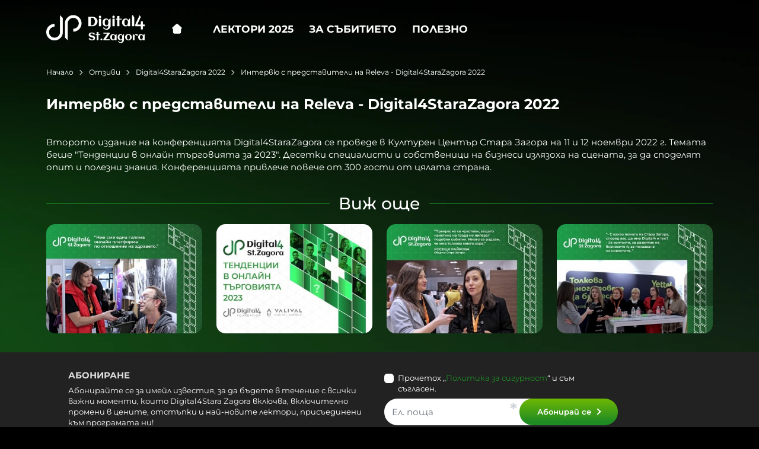

--- FILE ---
content_type: text/html; charset=UTF-8
request_url: https://digital4starazagora.com/otzivi-ot-predhodni-sabitiya/intervu-s-predstaviteli-na-releva-digital4starazagora-2022-458
body_size: 23370
content:
        <!DOCTYPE html>
        <html lang="bg" translate="no" data-theme="themes/digital4stz/" data-urlbase="/">
        <head>
            <base href="https://digital4starazagora.com/">
            <title>Интервю с представители на Releva - Digital4StaraZagora 2022 | Digital4StaraZagora | Част от Digital4Bulgaria</title>
            <meta charset="UTF-8">
            <meta name="description" content="Второто издание на конференцията Digital4StaraZagora се проведе в Културен Център Стара Загора на 11 и 12 ноември 2022 г. Темата беше  Тенденции в онлайн търговията за 2023 . Десетки специалисти и собственици на бизнеси излязоха на сцената, за да споделя">
            <meta name="viewport" content="width=device-width, initial-scale=1.0, minimum-scale=1.0, maximum-scale=2.0, viewport-fit=cover">
                        <meta name="google" content="notranslate">
                        <meta name="google-site-verification" content="IgH8OqJK2u2OPWIDQh39KGj5XmjrPMJjqwAJ0DGkSGM">
                        <meta name="robots" content="index, follow">
                        <link rel="canonical" href="https://digital4starazagora.com/otzivi-ot-predhodni-sabitiya/intervu-s-predstaviteli-na-releva-digital4starazagora-2022-458">
                    <link rel="preload" href="/fonts/montserrat_latin.woff2" as="font" type="font/woff2" crossorigin>
        <link rel="preload" href="/fonts/montserrat_cyrillic.woff2" as="font" type="font/woff2" crossorigin>
                    <link rel="preload" href="/themes/digital4stz/vendor.277.css" as="style" type="text/css">
            <link rel="preload" href="/themes/digital4stz/main.277.css" as="style" type="text/css">
            <link rel="preload" href="/themes/digital4stz/vendor.277.js" as="script" type="text/javascript">
            <link rel="preload" href="/themes/digital4stz/main.277.js" as="script" type="text/javascript">
            <link rel="stylesheet" type="text/css" href="/themes/digital4stz/vendor.277.css">
            <link rel="stylesheet" type="text/css" href="/themes/digital4stz/main.277.css">
                        <link rel="apple-touch-icon" href="/resources/apple-touch-icon.png">
                                        <link rel="icon" type="image/ico" href="/resources/231016155110favicon.ico">
                                        <link rel="icon" type="image/png" sizes="64x64" href="/resources/230912153215favicon64.png">
                    <link rel="alternate" type="application/rss+xml" title="digital4starazagora.com RSS feed"
            href="/rss_feed/view/1" />
                    <meta property="og:type" content="website">
            <meta property="og:title" content="Интервю с представители на Releva - Digital4StaraZagora 2022 | Digital4StaraZagora | Част от Digital4Bulgaria">
            <meta property="og:description" content="Второто издание на конференцията Digital4StaraZagora се проведе в Културен Център Стара Загора на 11 и 12 ноември 2022 г. Темата беше  Тенденции в онлайн търговията за 2023 . Десетки специалисти и собственици на бизнеси излязоха на сцената, за да споделя">
            <meta property="og:image" content="https://digital4starazagora.com/thumbs/3/releva.jpg">
            <meta property="og:site_name" content="Digital4StaraZagora | Част от Digital4Bulgaria">
            <meta property="og:url" content="https://digital4starazagora.com/otzivi-ot-predhodni-sabitiya/intervu-s-predstaviteli-na-releva-digital4starazagora-2022-458">
                                    <script>
                window.mobile_app = 0;
                window.curr = {
                    sign: '€',
                    signPos: '1',
                    signSep: ' ',
                    rate: '1',
                    code: 'EUR',
                };
                window.lang={"categories":"Категории","choose_option":"Моля изберете опция!","dropzone_cancel_upload":"Отмяна на качването","dropzone_cancelupload_confirmation":"Сигурни ли сте, че искате да отмените това качване?","dropzone_default_message":"Прикачи снимка","dropzone_fallback_message":"Вашият браузър не поддържа качване на файлове чрез плъзгане и пускане.","dropzone_file_too_big":"Файлът е твърде голям ({{filesize}}MiB). Максимален размер: {{maxFilesize}}MiB.","dropzone_invalid_file_type":"Не можете да качвате файлове от този тип.","dropzone_max_files_exceeded":"Не можете да качвате повече файлове.","dropzone_response_error":"Сървърът отговори с код {{statusCode}}.","dropzone_upload_canceled":"Качването е отменено.","incorrect_email":"Уверете се, че ел. пощата ви е въведена правилно!","incorrect_phone":"Уверете се, че телефонът ви е въведен правилно!","please_fill":"Моля попълнете!","range_from":"От","search_empty_msg":"Моля въведете текст в полето за търсене!","see_less":"Виж по-малко"};            </script>
                    </head>
        <body id="video_review"
            class=" horizontal-menu">
                    <header class="js-header header">
            <div class="header__head horizontal">
                <div class="container">
                    <div class="row flex-nowrap">
                                <div class="header__logo d-inline-flex col-4 col-lg-2 pr-2">
                        <a href="/" class="header__logo-link">
                <img class="header__logo-img"
                    src="/resources/d4stz.webp" width="72" height="72" alt="digital4starazagora.com"
                    fetchpriority="high" />
                            </a>
                    </div>
                                <div class="header__buttons d-inline-flex col col-lg-10">
                                    <div class="container display-desktop">
            <div class="js-horizontalMenu js-desktopMainmenu menu menu--horizontal">
                <div class="menu__main">       	<div class="menu__item menu__item--home">
			<a class="menu__cat" href="/">
			    <svg class="svg svg--home" aria-label="Home" role="img">
                    <use xlink:href="#svg-home"></use>
                </svg>
                <span>Начало</span>
			</a>
		</div>
					<div class="menu__item ">
				<a class="menu__cat" href="/" title=""></a>			</div>
						<div class="menu__item ">
				<a class="menu__cat" href="/#lectors" title="Лектори 2025">Лектори 2025</a>			</div>
						<div class="menu__item ">
				<a class="menu__cat" href="/sabitiya/digital4starazagora-2025-682" title="За събитието">За събитието</a>			</div>
						<div class="menu__item ">
				<a class="menu__cat" href="polezna-informaciya" title="Полезно">Полезно</a>			</div>
			</div>
            </div>
        </div>
                                    <!-- Old anchor button used for LIVE campaign -->
                            <a class="buy-ticket-btn btn btn--primary btn--rounded js-scrollable-btn display-desktop ml-auto" href=""" target="_blank"></a>
                            							<button aria-label="Main navigation" class="js-openMenu ml-1 ml-sm-2 hamburger hamburger--spin display-mobile" type="button">
								<span class="hamburger-box"><span class="hamburger-inner"></span></span>
							</button>
                        </div>
                    </div>
                </div>
            </div>
        </header>
        		<div class="js-menu-overlay menu-overlay">
            <div class="menu-overlay__outer">
                <div class="container">
                    <div class="menu-overlay__inner">
                        <a class="menu-overlay__link menu-overlay__link--home" href="/">
                            <svg class="svg svg--home" aria-label="Home" role="img">
                                <use xlink:href="#svg-home"></use>
                            </svg>
                            <span>Начало</span>
                        </a>
                        <a class="menu-overlay__link" href="/" title=""></a><a class="menu-overlay__link" href="/#lectors" title="Лектори 2025">Лектори 2025</a><a class="menu-overlay__link" href="/sabitiya/digital4starazagora-2025-682" title="За събитието">За събитието</a><a class="menu-overlay__link" href="polezna-informaciya" title="Полезно">Полезно</a>                    </div>
                    <div class="menu-overlay__buttons">
                                                <a class="btn btn--primary btn--rounded js-scrollable-btn" href=""" target="_blank"></a>
                    </div>
                </div>
            </div>
            <span class="js-close-overlay-menu menu-overlay__close-btn">&times;</span>
		</div>
                <main class="articles-view">
                <div class="breadcrumb mt-2 mb-4 display-desktop">
            <div class="container d-flex flex-lg-wrap">
                                <a class="breadcrumb__link" href="/">Начало</a>
                                    <a class="breadcrumb__link" href="/otzivi-ot-predhodni-sabitiya">Отзиви</a>
                                        <a class="breadcrumb__link" href="/otzivi-ot-predhodni-sabitiya/digital4starazagora-2022-367">Digital4StaraZagora 2022</a>
                                        <span class="breadcrumb__link">Интервю с представители на Releva - Digital4StaraZagora 2022</span>
                                </div>
        </div>
                <div class="display-mobile container mt-grid mb-grid">
            <a class="back" href="/otzivi-ot-predhodni-sabitiya/digital4starazagora-2022-367">Назад до Digital4StaraZagora 2022</a>
        </div>
                <article>
            <div class="container">
                <div class="blog-view__main mb-grid">
                    <h1 class="blog-view__title">Интервю с представители на Releva - Digital4StaraZagora 2022</h1>
                </div>
                                <div class="col-lg-10 mx-auto mb-grid">
                    <div class="js-video-slider video-slider">
                                                <div class="js-lazy js-lazy-video media-block__video video-slider__item"
                            data-src="https://img.youtube.com/vi/h0EIjNV7JNQ/maxresdefault.jpg"
                            data-video="https://www.youtube-nocookie.com/embed/h0EIjNV7JNQ?enablejsapi=1">
                        </div>
                                            </div>
                </div>
                                <div class="js-text-links blog-view__content acc mb-grid"><p>Второто издание на конференцията Digital4StaraZagora се проведе в Културен Център Стара Загора на 11 и 12 ноември 2022 г. Темата беше "Тенденции в онлайн търговията за 2023". Десетки специалисти и собственици на бизнеси излязоха на сцената, за да споделят опит и полезни знания. Конференцията привлече повече от 300 гости от цялата страна.</p></div>
                            </div>
                    <div class="js-lazy-dom lazy-prod-slider mb-grid" data-page="video-review" data-type="products" data-id="458"></div>
                </article>
                <aside class="blog-view__more container">
            <h2 class="blog-view__more-heading bordered-heading"><span>Виж още</span></h2>
            <div class="js-more-slider blog-view__more-slider">
                            <div class="blog-view__more-item mb-grid">        <article class="video-review-card">
                        <figure class="video-review-card__figure mb-1 mb-lg-2">
                <a class="u-block" href="/otzivi-ot-predhodni-sabitiya/intervu-s-predstavitel-na-framar-digital4starazagora-2022-489" title="Интервю с представител на Фрамар - Digital4StaraZagora 2022">
                    <img class="video-review-card__image js-lazy-slide"
                    src="/themes/digital4stz/images/transp.png"
                    width="330" height="230" data-src="/thumbs/1/framar.jpg"
                    alt="Интервю с представител на Фрамар - Digital4StaraZagora 2022">
                </a>
            </figure>
                        <div class="video-review-card__description">
                                <a class="u-block" href="/otzivi-ot-predhodni-sabitiya/intervu-s-predstavitel-na-framar-digital4starazagora-2022-489" title="Интервю с представител на Фрамар - Digital4StaraZagora 2022">
                    <h3 class="video-review-card__title u-block">
                        Интервю с представител на Фрамар - Digital4StaraZagora 2022                    </h3>
                </a>
                        <div class="blog-article__date">
            <time datetime="2023-09-25T14:32:27+03:00">25 септември 2023</time>        </div>
                    </div>
        </article>
        </div>
                            <div class="blog-view__more-item mb-grid">        <article class="video-review-card">
                        <figure class="video-review-card__figure mb-1 mb-lg-2">
                <a class="u-block" href="/otzivi-ot-predhodni-sabitiya/digital4starazagora-2022-tendencii-v-onlain-targoviyata-za-2023-11-ti-i-12-ti-noemvri-2022-365" title="Digital4StaraZagora 2022 - Тенденции в онлайн търговията за 2023 - 11-ти и 12-ти ноември 2022">
                    <img class="video-review-card__image js-lazy-slide"
                    src="/themes/digital4stz/images/transp.png"
                    width="330" height="230" data-src="/thumbs/1/the-event.jpg"
                    alt="Digital4StaraZagora 2022 - Тенденции в онлайн търговията за 2023 - 11-ти и 12-ти ноември 2022">
                </a>
            </figure>
                        <div class="video-review-card__description">
                                <a class="u-block" href="/otzivi-ot-predhodni-sabitiya/digital4starazagora-2022-tendencii-v-onlain-targoviyata-za-2023-11-ti-i-12-ti-noemvri-2022-365" title="Digital4StaraZagora 2022 - Тенденции в онлайн търговията за 2023 - 11-ти и 12-ти ноември 2022">
                    <h3 class="video-review-card__title u-block">
                        Digital4StaraZagora 2022 - Тенденции в онлайн търговията за 2023 - 11-ти и 12-ти ноември 2022                    </h3>
                </a>
                        <div class="blog-article__date">
            <time datetime="2023-09-12T15:37:40+03:00">12 септември 2023</time>        </div>
                    </div>
        </article>
        </div>
                            <div class="blog-view__more-item mb-grid">        <article class="video-review-card">
                        <figure class="video-review-card__figure mb-1 mb-lg-2">
                <a class="u-block" href="/otzivi-ot-predhodni-sabitiya/intervu-s-rosica-raikova-obschina-stara-zagora-digital4starazagora-2022-459" title="Интервю с Росица Райкова, Община Стара Загора - Digital4StaraZagora 2022">
                    <img class="video-review-card__image js-lazy-slide"
                    src="/themes/digital4stz/images/transp.png"
                    width="330" height="230" data-src="/thumbs/1/rositsa.jpg"
                    alt="Интервю с Росица Райкова, Община Стара Загора - Digital4StaraZagora 2022">
                </a>
            </figure>
                        <div class="video-review-card__description">
                                <a class="u-block" href="/otzivi-ot-predhodni-sabitiya/intervu-s-rosica-raikova-obschina-stara-zagora-digital4starazagora-2022-459" title="Интервю с Росица Райкова, Община Стара Загора - Digital4StaraZagora 2022">
                    <h3 class="video-review-card__title u-block">
                        Интервю с Росица Райкова, Община Стара Загора - Digital4StaraZagora 2022                    </h3>
                </a>
                        <div class="blog-article__date">
            <time datetime="2023-09-25T14:34:16+03:00">25 септември 2023</time>        </div>
                    </div>
        </article>
        </div>
                            <div class="blog-view__more-item mb-grid">        <article class="video-review-card">
                        <figure class="video-review-card__figure mb-1 mb-lg-2">
                <a class="u-block" href="/otzivi-ot-predhodni-sabitiya/intervu-s-predstaviteli-na-yettel-digital4starazagora-2022-487" title="Интервю с представители на Yettel. - Digital4StaraZagora 2022">
                    <img class="video-review-card__image js-lazy-slide"
                    src="/themes/digital4stz/images/transp.png"
                    width="330" height="230" data-src="/thumbs/1/yettel.jpg"
                    alt="Интервю с представители на Yettel. - Digital4StaraZagora 2022">
                </a>
            </figure>
                        <div class="video-review-card__description">
                                <a class="u-block" href="/otzivi-ot-predhodni-sabitiya/intervu-s-predstaviteli-na-yettel-digital4starazagora-2022-487" title="Интервю с представители на Yettel. - Digital4StaraZagora 2022">
                    <h3 class="video-review-card__title u-block">
                        Интервю с представители на Yettel. - Digital4StaraZagora 2022                    </h3>
                </a>
                        <div class="blog-article__date">
            <time datetime="2023-09-25T14:32:27+03:00">25 септември 2023</time>        </div>
                    </div>
        </article>
        </div>
                            <div class="blog-view__more-item mb-grid">        <article class="video-review-card">
                        <figure class="video-review-card__figure mb-1 mb-lg-2">
                <a class="u-block" href="/otzivi-ot-predhodni-sabitiya/intervu-s-dimitar-dimitrov-gost-na-sabitieto-digital4starazagora-2022-460" title="Интервю с Димитър Димитров , гост на събитието - Digital4StaraZagora 2022">
                    <img class="video-review-card__image js-lazy-slide"
                    src="/themes/digital4stz/images/transp.png"
                    width="330" height="230" data-src="/thumbs/1/mitko.jpg"
                    alt="Интервю с Димитър Димитров , гост на събитието - Digital4StaraZagora 2022">
                </a>
            </figure>
                        <div class="video-review-card__description">
                                <a class="u-block" href="/otzivi-ot-predhodni-sabitiya/intervu-s-dimitar-dimitrov-gost-na-sabitieto-digital4starazagora-2022-460" title="Интервю с Димитър Димитров , гост на събитието - Digital4StaraZagora 2022">
                    <h3 class="video-review-card__title u-block">
                        Интервю с Димитър Димитров , гост на събитието - Digital4StaraZagora 2022                    </h3>
                </a>
                        <div class="blog-article__date">
            <time datetime="2023-09-25T14:35:15+03:00">25 септември 2023</time>        </div>
                    </div>
        </article>
        </div>
                            <div class="blog-view__more-item mb-grid">        <article class="video-review-card">
                        <figure class="video-review-card__figure mb-1 mb-lg-2">
                <a class="u-block" href="/otzivi-ot-predhodni-sabitiya/intervu-s-ralica-metodieva-raia-influensar-digital4starazagora-2022-461" title="Интервю с Ралица Методиева - Raia Mett, инфлуенсър - Digital4StaraZagora 2022">
                    <img class="video-review-card__image js-lazy-slide"
                    src="/themes/digital4stz/images/transp.png"
                    width="330" height="230" data-src="/thumbs/1/ralitsa.jpg"
                    alt="Интервю с Ралица Методиева - Raia Mett, инфлуенсър - Digital4StaraZagora 2022">
                </a>
            </figure>
                        <div class="video-review-card__description">
                                <a class="u-block" href="/otzivi-ot-predhodni-sabitiya/intervu-s-ralica-metodieva-raia-influensar-digital4starazagora-2022-461" title="Интервю с Ралица Методиева - Raia Mett, инфлуенсър - Digital4StaraZagora 2022">
                    <h3 class="video-review-card__title u-block">
                        Интервю с Ралица Методиева - Raia Mett, инфлуенсър - Digital4StaraZagora 2022                    </h3>
                </a>
                        <div class="blog-article__date">
            <time datetime="2023-09-25T14:47:50+03:00">25 септември 2023</time>        </div>
                    </div>
        </article>
        </div>
                            <div class="blog-view__more-item mb-grid">        <article class="video-review-card">
                        <figure class="video-review-card__figure mb-1 mb-lg-2">
                <a class="u-block" href="/otzivi-ot-predhodni-sabitiya/intervu-s-borislav-bojidarov-ot-superhostingbg-digital4starazagora-2022-486" title="Интервю с Борислав Божидаров от SuperHosting.BG - Digital4StaraZagora 2022">
                    <img class="video-review-card__image js-lazy-slide"
                    src="/themes/digital4stz/images/transp.png"
                    width="330" height="230" data-src="/thumbs/1/superhosting.jpg"
                    alt="Интервю с Борислав Божидаров от SuperHosting.BG - Digital4StaraZagora 2022">
                </a>
            </figure>
                        <div class="video-review-card__description">
                                <a class="u-block" href="/otzivi-ot-predhodni-sabitiya/intervu-s-borislav-bojidarov-ot-superhostingbg-digital4starazagora-2022-486" title="Интервю с Борислав Божидаров от SuperHosting.BG - Digital4StaraZagora 2022">
                    <h3 class="video-review-card__title u-block">
                        Интервю с Борислав Божидаров от SuperHosting.BG - Digital4StaraZagora 2022                    </h3>
                </a>
                        <div class="blog-article__date">
            <time datetime="2023-09-25T14:32:27+03:00">25 септември 2023</time>        </div>
                    </div>
        </article>
        </div>
                            <div class="blog-view__more-item mb-grid">        <article class="video-review-card">
                        <figure class="video-review-card__figure mb-1 mb-lg-2">
                <a class="u-block" href="/otzivi-ot-predhodni-sabitiya/intervu-s-predstavitel-na-metrica-digital4starazagora-2022-488" title="Интервю с представител на Metrica - Digital4StaraZagora 2022">
                    <img class="video-review-card__image js-lazy-slide"
                    src="/themes/digital4stz/images/transp.png"
                    width="330" height="230" data-src="/thumbs/1/metrica.jpg"
                    alt="Интервю с представител на Metrica - Digital4StaraZagora 2022">
                </a>
            </figure>
                        <div class="video-review-card__description">
                                <a class="u-block" href="/otzivi-ot-predhodni-sabitiya/intervu-s-predstavitel-na-metrica-digital4starazagora-2022-488" title="Интервю с представител на Metrica - Digital4StaraZagora 2022">
                    <h3 class="video-review-card__title u-block">
                        Интервю с представител на Metrica - Digital4StaraZagora 2022                    </h3>
                </a>
                        <div class="blog-article__date">
            <time datetime="2023-09-25T14:32:27+03:00">25 септември 2023</time>        </div>
                    </div>
        </article>
        </div>
                        </div>
        </aside>
                    <div class="js-lazy-dom lazy-prod-slider" data-page="global" data-type="history"></div>
                    </main>
                <div class="footer__top">
            <div class="js-lazy-dom subscribe-lazy" data-page="global" data-type="subscribe"></div>
        </div>
                <footer class="footer js-footer">
            <div class="footer__main">
                <div class="container">
                    <div class="row">
                            <div class="col-12 col-lg-4 footer__organisators">
            <div class="footer__col-inner">
                <h3 class="footer__heading">Организатори</h3>
                <div class="footer__organisators-content">
                                        <a class="d-block" href="https://internetmediagroup.bg/" title="Internet Media Group">
                            <img src="/resources/img-white.webp" alt="Internet Media Group" />
                        </a>
                                            <a class="d-block" href="https://valival.bg/" title="Valival">
                            <img src="/resources/valival_logo_white_2400-min-1.png" alt="Valival" />
                        </a>
                                    </div>
            </div>
        </div>
                <div class="col-12 col-lg-4 footer__menu">
            <div class="footer__col-inner">
                <h3 class="footer__heading">Меню</h3>
                <div class="footer__menu-list footer__list">
                                        <li>
                            <a class="js-footer-link" href="/" title="">
                                                    </a>
                        </li>
                                            <li>
                            <a class="js-footer-link" href="/#lectors" title="Лектори 2025">
                            Лектори 2025                        </a>
                        </li>
                                            <li>
                            <a class="js-footer-link" href="/sabitiya/digital4starazagora-2025-682" title="За събитието">
                            За събитието                        </a>
                        </li>
                                            <li>
                            <a class="js-footer-link" href="/polezna-informaciya" title="Полезно">
                            Полезно                        </a>
                        </li>
                                    </div>
            </div>
        </div>
                <div class="col-12 col-lg-4 footer__information">
            <div class="footer__col-inner">
                <div class="footer__information-contacts mb-grid">
                    <h3 class="footer__heading">Контакти</h3>
                    <div class="footer__information-contacts-inner">
                        <a class="footer__information-contact footer__information-contact--tel"
                            href="tel:+359889355855">
                            <svg class="svg svg--phone" aria-label="Phone" role="img">
                                <use xlink:href="#svg-phone"></use>
                            </svg>
                            +359 889 355 855                        </a>
                        <a class="footer__information-contact footer__information-contact--mail"
                            href="mailto:info@digital4starazagora.com">
                            <svg class="svg svg--letter mr-1" aria-label="Letter" role="img">
                                <use xlink:href="#svg-letter"></use>
                            </svg>info@digital4starazagora.com                        </a>
                    </div>
                </div>
                <div class="footer__information-socials mb-grid">        <div class="footer__social">
            <h3 class="footer__heading">Следвайте ни</h3>            <ul class="footer__list footer__social-links">
                                <li>
                    <a class="social-bg" rel="noopener nofollow" target="_blank" href="https://www.facebook.com/digital4starazagora"
                        title="Facebook Страница">
                        <svg class="svg svg--facebook" aria-label="facebook" role="img">
                            <use xlink:href="#svg-facebook"></use>
                        </svg>
                    </a>
                </li>
                                <li>
                    <a class="social-bg" rel="noopener nofollow" target="_blank" href="https://www.instagram.com/digital4starazagora/"
                        title="Instagram Страница">
                        <svg class="svg svg--instagram" aria-label="instagram" role="img">
                            <use xlink:href="#svg-instagram"></use>
                        </svg>
                    </a>
                </li>
                                <li>
                    <a class="social-bg" rel="noopener nofollow" target="_blank" href="https://youtube.com/@d4stz"
                        title="Youtube Страница">
                        <svg class="svg svg--youtube" aria-label="youtube" role="img">
                            <use xlink:href="#svg-youtube"></use>
                        </svg>
                    </a>
                </li>
                            </ul>
                    </div>
        </div>
                <div class="footer__information-archive">
                    <h3 class="footer__heading">Предишни събития</h3>
                    <div>
                        <a class="footer__information-contact footer__information-contact--archive"
                            href="https://digital4starazagora.com/sabitiya#inactive-events">
                            <svg class="svg svg--archive" aria-label="archive" role="img">
                                <use xlink:href="#svg-archive"></use>
                            </svg>
                            Архив на събития 2021 - 2024                        </a>
                    </div>
                </div>
            </div>
        </div>
                            </div>
                </div>
            </div>
                    <div class="footer__copyright py-1">
            <div class="container">
                <div class="row">
                    <div class="col-12 col-lg-7 footer__copyright-links">
                        <ul class="footer__copyright-list">
                                                        <li>
                                <a  href="/terms-of-use"
                                    title="Общи условия">
                                    Общи условия                                </a>
                            </li>
                                                        <li>
                                <a  href="/privacy-policy"
                                    title="Политика за сигурност">
                                    Политика за сигурност                                </a>
                            </li>
                                                        <li>
                                <a  href="/cookie-policy"
                                    title="Бисквитки">
                                    Бисквитки                                </a>
                            </li>
                                                    </ul>
                    </div>
                    <div class="col-12 col-lg-5 footer__copyright-client">&copy; 2026 <a href="/">digital4starazagora.com</a> - Всички права са запазени.</div>
                </div>
            </div>
        </div>
                </footer>
                <form class="js-popUpSearch js-searchForm search search--mobile-menu shadow-lg"
            data-ajax="search/ajax/12"
            action="/search/static/12"
            method="post" style="display: none;">
            <input class="js-searchField search__search-field" type="search" name="search"
                    value=""
                    placeholder="Търсене..." autocomplete="off" />
            <svg class="svg svg--search" aria-label="search" role="img">
                <use xlink:href="#svg-search"></use>
            </svg>
            <span class="js-closeSearch search__close-btn">
                <svg class="svg svg--close" aria-label="close" role="img">
                    <use xlink:href="#svg-close"></use>
                </svg>
            </span>
        </form>
                        <div class="js-goTop go-top go-top--hidden"></div>
                            <div class="ajax-loader ajax-loader--hidden">
                <img fetchpriority="high" class="js-ajax-loader-img ajax-loader-img" data-theme="themes/digital4stz/"
                    src="/themes/digital4stz/images/loading.svg" alt="loading..." />
            </div>
                        <svg xmlns="http://www.w3.org/2000/svg" class="sprite">
                            <symbol id="svg-home" viewBox="0 0 666.7 644.1"><path fill="currentColor" d="M399.8 25.3a100 100 0 0 0-132.9 0L11.2 252.6a33.3 33.3 0 1 0 44.3 49.8l11.2-10v187.3c0 29.5 0 55 2.7 75.4 3 21.8 9.6 42.8 26.6 59.8s38 23.6 59.8 26.5c20.4 2.7 45.8 2.7 75.4 2.7h204.3c29.6 0 55 0 75.4-2.7 21.9-3 42.8-9.6 59.8-26.6s23.6-37.9 26.6-59.7c2.7-20.4 2.7-45.9 2.7-75.4V292.4l11.2 10a33.3 33.3 0 0 0 44.3-49.8Z"/></symbol>
                            <symbol id="svg-check-circle" viewBox="0 0 512 512"><path fill="currentColor" d="M504 256c0 136.967-111.033 248-248 248S8 392.967 8 256 119.033 8 256 8s248 111.033 248 248zM227.314 387.314l184-184c6.248-6.248 6.248-16.379 0-22.627l-22.627-22.627c-6.248-6.249-16.379-6.249-22.628 0L216 308.118l-70.059-70.059c-6.248-6.248-16.379-6.248-22.628 0l-22.627 22.627c-6.248 6.248-6.248 16.379 0 22.627l104 104c6.249 6.249 16.379 6.249 22.628.001z"/></symbol>
                            <symbol id="svg-check-circle-filled" viewBox="0 0 512 512"><circle fill="currentColor" cx="256" cy="256" r="248"/><path fill="#000" d="m227.3 387.3 184-184a16 16 0 0 0 0-22.6L388.7 158a16 16 0 0 0-22.6 0L216 308l-70-70a16 16 0 0 0-22.7 0l-22.6 22.6a16 16 0 0 0 0 22.6l104 104a16 16 0 0 0 22.6 0z"/></symbol>
                            <symbol id="svg-error-circle" viewBox="0 0 16 16"><path fill="currentColor" d="M8 0C3.6 0 0 3.6 0 8s3.6 8 8 8 8-3.6 8-8-3.6-8-8-8zm4.2 10.8l-1.4 1.4L8 9.4l-2.8 2.8-1.4-1.4L6.6 8 3.8 5.2l1.4-1.4L8 6.6l2.8-2.8 1.4 1.4L9.4 8l2.8 2.8z"/></symbol>
                            <symbol id="svg-x-circle" viewBox="0 0 512 512"><circle fill="currentColor" cx="256" cy="256" r="248"/><path fill="#FFF" d="M396 355c0-4-1-8-5-11l-87-88 87-88c4-3 5-7 5-12 0-4-1-8-5-12l-24-23c-3-4-7-5-11-5s-9 1-12 5l-88 87-87-87c-4-4-8-5-13-5s-8 1-11 5l-24 23a16 16 0 0 0 0 24l88 88-88 88a16 16 0 0 0 0 24l24 23c3 4 7 5 11 5s9-1 13-5l87-87 88 87c3 4 7 5 12 5s8-1 11-5l24-23c4-4 5-8 5-13z"/></symbol>
                            <symbol id="svg-search" viewBox="0 0 20 20"><path fill="currentColor" d="M20,18.5c0,0.4-0.2,0.8-0.5,1.1c-0.3,0.3-0.7,0.5-1.1,0.5s-0.8-0.2-1.1-0.5l-4.1-4.1c-1.4,1-3,1.5-4.8,1.5 c-1.1,0-2.2-0.2-3.3-0.7c-1-0.4-1.9-1-2.7-1.8c-0.7-0.8-1.3-1.7-1.8-2.7C0.2,10.7,0,9.6,0,8.5c0-1.2,0.2-2.3,0.7-3.3 c0.4-1,1-1.9,1.8-2.7c0.8-0.8,1.7-1.4,2.7-1.8C6.2,0.3,7.3,0,8.5,0c1.2,0,2.3,0.2,3.3,0.7c1,0.5,1.9,1.1,2.7,1.8c0.8,0.7,1.4,1.6,1.8,2.7c0.4,1.1,0.6,2.2,0.7,3.3c0,1.8-0.5,3.4-1.5,4.8l4.1,4.1C19.8,17.7,20,18,20,18.5z M13.8,8.5 c0-1.5-0.5-2.7-1.6-3.8c-1.1-1-2.3-1.6-3.8-1.6C7,3.1,5.7,3.6,4.7,4.7S3.1,7,3.1,8.5c0,1.5,0.6,2.7,1.6,3.8c1,1.1,2.3,1.6,3.8,1.6 c1.5,0,2.8-0.6,3.8-1.6C13.3,11.3,13.8,10,13.8,8.5z"/></symbol>
                            <symbol id="svg-zoom-in" viewBox="0 0 512 512"><path fill="currentColor" d="M497 425l-72-72A229 229 0 00230 0C102 0 0 102 0 230a229 229 0 00353 195l72 72c20 20 51 20 72 0 20-21 20-52 0-72zm-267-15c-99 0-179-80-179-180S131 51 230 51s180 80 180 179-82 180-180 180z"/><path fill="currentColor" d="M333 205h-77v-77c0-15-10-26-26-26-15 0-25 13-25 26v77h-77c-13 0-26 10-26 25 0 16 11 26 26 26h77v77c0 15 10 25 25 25 16 0 26-10 26-25v-77h77c15 0 25-10 25-26 0-15-12-25-25-25z"/></symbol>
                            <symbol id="svg-phone" viewBox="0 0 49.81 50"><path fill="currentColor" d="M10.09 33.24a53 53 0 0 0 17.65 13.82A28 28 0 0 0 37.61 50h.71a8.2 8.2 0 0 0 6.34-2.72v-.06a28 28 0 0 1 2-2.07c.48-.46 1-.95 1.46-1.45a5 5 0 0 0 0-7.45L41.91 30a5 5 0 0 0-3.65-1.67A5.2 5.2 0 0 0 34.58 30l-3.71 3.71-1-.54a11 11 0 0 1-1.14-.62 39 39 0 0 1-9.4-8.55 23 23 0 0 1-3.18-5c1-.88 1.89-1.8 2.77-2.7l.95-1a5.3 5.3 0 0 0 1.72-3.73 5.3 5.3 0 0 0-1.72-3.73l-3.08-3.08-1.06-1.08c-.68-.71-1.4-1.43-2.1-2.08A5.2 5.2 0 0 0 10 0a5.3 5.3 0 0 0-3.71 1.61L2.42 5.48A8 8 0 0 0 0 10.58a19 19 0 0 0 1.44 8.29 48 48 0 0 0 8.65 14.37M2.57 10.8a5.5 5.5 0 0 1 1.65-3.53l3.85-3.85A2.8 2.8 0 0 1 10 2.54a2.6 2.6 0 0 1 1.86.9c.7.64 1.35 1.32 2.06 2L15 6.57l3.09 3.09a2.8 2.8 0 0 1 1 1.93 2.8 2.8 0 0 1-1 1.94l-1 1c-1 1-1.87 1.9-2.86 2.78h-.05a2 2 0 0 0-.52 2.3v.09a25 25 0 0 0 3.64 5.91 41 41 0 0 0 10 9.1 14 14 0 0 0 1.37.74 12 12 0 0 1 1.14.63l.11.06a2 2 0 0 0 1 .26 2.2 2.2 0 0 0 1.54-.71l3.88-3.87a2.7 2.7 0 0 1 1.89-.92 2.6 2.6 0 0 1 1.84.92l6.25 6.24a2.5 2.5 0 0 1 0 3.9q-.65.69-1.37 1.38a27 27 0 0 0-2.17 2.25 5.7 5.7 0 0 1-4.44 1.88h-.54a25 25 0 0 1-8.93-2.67 50 50 0 0 1-16.8-13.16A46 46 0 0 1 3.88 18a17 17 0 0 1-1.31-7.2"/></symbol>
                            <symbol id="svg-letter" viewBox="0 0 512 512"><path fill="currentColor" d="M502.3 190.8c3.9-3.1 9.7-.2 9.7 4.7V400c0 26.5-21.5 48-48 48H48c-26.5 0-48-21.5-48-48V195.6c0-5 5.7-7.8 9.7-4.7 22.4 17.4 52.1 39.5 154.1 113.6 21.1 15.4 56.7 47.8 92.2 47.6 35.7.3 72-32.8 92.3-47.6 102-74.1 131.6-96.3 154-113.7zM256 320c23.2.4 56.6-29.2 73.4-41.4 132.7-96.3 142.8-104.7 173.4-128.7 5.8-4.5 9.2-11.5 9.2-18.9v-19c0-26.5-21.5-48-48-48H48C21.5 64 0 85.5 0 112v19c0 7.4 3.4 14.3 9.2 18.9 30.6 23.9 40.7 32.4 173.4 128.7 16.8 12.2 50.2 41.8 73.4 41.4z"/></symbol>
                            <symbol id="svg-play-circle" viewBox="0 0 350 350"><path fill="currentColor" d="M175 0C78.343 0 0 78.343 0 175c0 96.656 78.343 175 175 175 96.656 0 175-78.344 175-175C350 78.343 271.656 0 175 0zm83.738 189.05l-104.386 71.812a17.073 17.073 0 01-17.603 1.055c-5.605-2.965-9.125-8.777-9.125-15.103V103.188c0-6.326 3.52-12.139 9.125-15.104a17.074 17.074 0 0117.603 1.055l104.386 71.811a17.072 17.072 0 017.387 14.05 17.07 17.07 0 01-7.387 14.05z"/></symbol>
                            <symbol id="svg-checkmark" viewBox="0 0 490.4 490.4"><path fill="currentColor" d="M472 58.4L458.9 47a53 53 0 00-73.8 4.7L165.4 295.4 99 238.2a53 53 0 00-73.8 4.7l-11.6 12.8a53 53 0 003.8 74.8L139 441.8a53 53 0 0076.4-4L477.6 133a53 53 0 00-5.6-74.6z"/></symbol>
                            <symbol id="svg-close" viewBox="0 0 22.91 22.91"><path fill="currentColor" d="M11.45 13.29l-9.61 9.62L0 21.07l9.62-9.61L0 1.84 1.84 0l9.61 9.62L21.07 0l1.84 1.84-9.62 9.62 9.62 9.61-1.84 1.84-9.62-9.62z"/></symbol>
                            <symbol id="svg-print" viewBox="0 0 512 512"><path fill="currentColor" d="M330 400H182a17 17 0 000 34h148a17 17 0 000-34zM330 346H182a17 17 0 000 34h148a17 17 0 000-34z"/><path fill="currentColor" d="M472 134h-54V35c0-9-8-17-17-17H111c-9 0-17 8-17 17v99H40c-22 0-40 18-40 40v171c0 22 18 40 40 40h54v92c0 9 8 17 17 17h290c9 0 17-8 17-17v-92h54c22 0 40-18 40-40V174c0-22-18-40-40-40zM128 52h256v82H128V52zm256 408H128V320h256v140zm17-226h-44a17 17 0 010-34h44a17 17 0 010 34z"/></symbol>
                            <symbol id="svg-asterisk" viewBox="0 0 480 512"><path fill="currentColor" d="M471.99 334.43L336.06 256l135.93-78.43c7.66-4.42 10.28-14.2 5.86-21.86l-32.02-55.43c-4.42-7.65-14.21-10.28-21.87-5.86l-135.93 78.43V16c0-8.84-7.17-16-16.01-16h-64.04c-8.84 0-16.01 7.16-16.01 16v156.86L56.04 94.43c-7.66-4.42-17.45-1.79-21.87 5.86L2.15 155.71c-4.42 7.65-1.8 17.44 5.86 21.86L143.94 256 8.01 334.43c-7.66 4.42-10.28 14.21-5.86 21.86l32.02 55.43c4.42 7.65 14.21 10.27 21.87 5.86l135.93-78.43V496c0 8.84 7.17 16 16.01 16h64.04c8.84 0 16.01-7.16 16.01-16V339.14l135.93 78.43c7.66 4.42 17.45 1.8 21.87-5.86l32.02-55.43c4.42-7.65 1.8-17.43-5.86-21.85z"/></symbol>
                            <symbol id="svg-eye-visible" viewBox="0 0 469.3 469.3"><path fill="currentColor" d="M234.7 170.7a64 64 0 100 128 64 64 0 000-128z"/><path fill="currentColor" d="M234.7 74.7A252.3 252.3 0 000 234.7a252.2 252.2 0 00469.3 0 252.2 252.2 0 00-234.6-160zm0 266.6a106.7 106.7 0 110-213.4 106.7 106.7 0 010 213.4z"/></symbol>
                            <symbol id="svg-eye-invisible" viewBox="0 0 469.4 449.4"><path fill="currentColor" d="M231.1 160.4l67.2 67.2.4-3.5a64 64 0 00-64-64l-3.6.3z"/><path fill="currentColor" d="M234.7 117.4a106.7 106.7 0 0199 145.6l62.5 62.4A253.4 253.4 0 00469.4 224 252.5 252.5 0 00149.7 79l46 46c12-4.7 25.2-7.6 39-7.6zM21.3 59.3L70 107.9l9.7 9.7A252.7 252.7 0 000 224.1a252.3 252.3 0 00328.2 142l9 9 62.3 62.3 27.2-27.1L48.5 32 21.3 59.3zm118 117.8l33 33a64 64 0 0076.3 76.4l32.9 33a105 105 0 01-46.8 11.2A106.7 106.7 0 01128 224.1c0-16.9 4.3-32.7 11.3-47z"/></symbol>
                            <symbol id="svg-dropdown" viewBox="0 0 7 10"><path fill="currentColor" d="M7 4H0l3.5-4zM0 6h7l-3.5 4z"/></symbol>
                            <symbol id="svg-camera" viewBox="0 0 20 16"><path fill="currentColor" d="M10 13a4 4 0 01-4-4 4 4 0 014-4 4 4 0 014 4 4 4 0 01-4 4zm0-6.8A2.7 2.7 0 007.2 9a2.8 2.8 0 105.6 0c0-1.6-1.2-2.8-2.8-2.8zm7.5 9.8H2.3C1 16 0 15 0 13.7V4.8c0-1.3 1-2.3 2.3-2.3h3.2l.6-1.2C6.5.5 7.2 0 8.1 0h3.7c.9 0 1.8.6 2.1 1.4l.5 1.1h3.3c1.3 0 2.3 1 2.3 2.3v8.8c0 1.4-1.3 2.4-2.5 2.4zM2.3 3.8c-.6 0-1 .5-1 1.1v8.8c0 .6.5 1.1 1 1.1h15.2c.6 0 1.3-.5 1.3-1.1V4.8c0-.6-.5-1.1-1-1.1H14a.7.7 0 01-.6-.4l-.6-1.5c-.2-.4-.5-.6-1-.6H8.1c-.4 0-.8.2-.9.6l-.8 1.6c-.1.3-.3.4-.6.4H2.3z"/></symbol>
                            <symbol id="svg-star" viewBox="0 0 17 17"><path fill="currentColor" d="M8.5.9l1.9 5.8h6.1l-4.9 3.6 1.8 5.8-4.9-3.6-4.9 3.6 1.8-5.8L.5 6.7h6.1z"/></symbol>
                            <symbol id="svg-document" viewBox="0 0 384 512"><path fill="currentColor" d="M224 136V0H24C10.7 0 0 10.7 0 24v464c0 13.3 10.7 24 24 24h336c13.3 0 24-10.7 24-24V160H248c-13.2 0-24-10.8-24-24zm160-14.1v6.1H256V0h6.1c6.4 0 12.5 2.5 17 7l97.9 98c4.5 4.5 7 10.6 7 16.9z"/></symbol>
                            <symbol id="svg-filters" viewBox="0 0 24 18"><path fill="currentColor" d="M11.9 3c-.4-1.7-2-3-3.9-3S4.6 1.3 4.1 3H0v2h4.1c.4 1.7 2 3 3.9 3s3.4-1.3 3.9-3H24V3H11.9zM8 6c-1.1 0-2-.9-2-2s.9-2 2-2 2 .9 2 2-.9 2-2 2zm7 4a4 4 0 00-3.9 3H0v2h11.1a4 4 0 003.9 3 4 4 0 003.9-3H24v-2h-5.1a4 4 0 00-3.9-3zm0 6c-1.1 0-2-.9-2-2s.9-2 2-2 2 .9 2 2-.9 2-2 2z"/></symbol>
                        </svg>
                        <svg xmlns="http://www.w3.org/2000/svg" class="sprite">
                            <symbol id="svg-products-mobile-list-2" viewBox="0 0 20 20"><path fill="currentColor" d="M20 14H0V0h20v14zm-2 2H0v1h18v-1zm-8 3H0v1h10v-1z"/></symbol>
                            <symbol id="svg-products-mobile-list-3" viewBox="0 0 20 20"><path fill="currentColor" d="M8 8H0V0h8v8zm12-8h-8v8h8V0zM8 12H0v8h8v-8zm12 0h-8v8h8v-8z"/></symbol>
                            <symbol id="svg-map-marker" viewBox="0 0 40.43 50"><path fill="currentColor" d="M34.24 5.67A20 20 0 0 0 20.23 0h-.74A20.24 20.24 0 0 0 .09 18.24 21 21 0 0 0 .36 24l.13.66a20 20 0 0 0 1.35 4c2.08 4.92 6.64 12.5 16.5 20.67a3 3 0 0 0 3.74 0c9.85-8.16 14.41-15.75 16.49-20.66a20 20 0 0 0 1.36-4l.13-.62a20 20 0 0 0 .37-3.86 20 20 0 0 0-6.19-14.52m3.3 17.85v.16c0 .09 0 .23-.1.44a18 18 0 0 1-1.16 3.43v.09c-2 4.63-6.26 11.81-15.68 19.64l-.32.26-.32-.26c-9.41-7.84-13.72-15-15.68-19.64A19 19 0 0 1 3 24.09l-.12-.62a18 18 0 0 1-.23-5A17.7 17.7 0 0 1 19.59 2.58h.63a17.67 17.67 0 0 1 17.65 17.64 19 19 0 0 1-.33 3.3"/><path fill="currentColor" d="M20.21 10A10.49 10.49 0 1 0 30.7 20.43 10.5 10.5 0 0 0 20.21 10m0 18.39a7.92 7.92 0 1 1 7.91-7.91 7.9 7.9 0 0 1-7.91 7.86Z"/></symbol>
                            <symbol id="svg-review-quote" viewBox="0 0 40 31"><path fill="currentColor" d="M2.607 28.189C.867 26.314 0 23.808 0 20.667 0 13.623 2.319 8.113 6.959 4.132 8.963 2.293 11.285.916 13.914.001l1.16 2.87c-1.626.538-3.247 1.417-4.874 2.64-3.4 2.524-5.446 5.854-6.142 9.99l1.504-.804c1.238-.612 2.475-.918 3.712-.918 2.316 0 4.347.863 6.086 2.585 1.739 1.721 2.607 3.728 2.607 6.027 0 2.294-.868 4.304-2.607 6.027C13.622 30.141 11.591 31 9.275 31c-2.705 0-4.928-.938-6.668-2.811zm22.031 0c-1.738-1.874-2.608-4.38-2.608-7.521 0-7.046 2.316-12.556 6.955-16.537C30.918 2.294 33.233.917 35.943 0L37.1 2.871c-1.622.538-3.246 1.417-4.867 2.64-3.402 2.527-5.452 5.854-6.146 9.99l1.508-.804c1.236-.612 2.476-.917 3.713-.917 2.315 0 4.347.861 6.085 2.583C39.131 18.085 40 20.092 40 22.391c0 2.294-.869 4.304-2.608 6.027C35.653 30.141 33.622 31 31.307 31c-2.711 0-4.931-.936-6.669-2.811z"/></symbol>
                            <symbol id="svg-reply-arrow" viewBox="0 0 28.75 32.36"><path fill="currentColor" d="m28.75 28-16.26-4.36v3.61H6.06A4.56 4.56 0 0 1 1.5 22.7V0H0v22.7a6.06 6.06 0 0 0 6.06 6.05h6.43v3.6L28.75 28z"/></symbol>
                            <symbol id="svg-sizechart" viewBox="0 0 26 21"><path fill="currentColor" d="M18 1.38a12 12 0 00-2.3-.5C15 .8 14.34.75 13.65.73H12A24.62 24.62 0 008.88 1a16.41 16.41 0 00-3.74 1 8.7 8.7 0 00-2.48 1.48 4.81 4.81 0 00-1.51 2.29A4.27 4.27 0 001 7V15.06A3 3 0 001.67 17a5.63 5.63 0 001.64 1.38 12.92 12.92 0 003.39 1.35 21.8 21.8 0 003.06.56c.82.09 1.57.14 2.29.16h1.62a25 25 0 003.16-.28 18.32 18.32 0 004.12-1.08 8.74 8.74 0 002.36-1.35 4 4 0 001.23-1.59 2.58 2.58 0 00.19-.77.52.52 0 010-.09V6.17h-1.6v.97a1.88 1.88 0 01-.55 1.18 4.13 4.13 0 01-1.21.87 11.33 11.33 0 01-2.87 1 24.06 24.06 0 01-2.86.42c-1 .1-1.94.14-2.8.14h-.12a24.9 24.9 0 01-3.45-.25 17.37 17.37 0 01-3.53-.9 8.2 8.2 0 01-2.09-1.07 3.51 3.51 0 01-.76-.74 1.55 1.55 0 01-.29-1.21 3 3 0 01.89-1.71 6.21 6.21 0 011.94-1.28 13.46 13.46 0 013.14-.94A22.81 22.81 0 0112 2.3h.87c.59 0 1.13 0 1.66.06a12.48 12.48 0 012.75.46 4.46 4.46 0 011.53.74 2.32 2.32 0 01.24.22 1.34 1.34 0 01.15 1.68 2 2 0 01-.82.73 6.15 6.15 0 01-1.77.6 17.22 17.22 0 01-2.77.29 16.68 16.68 0 01-1.79 0c-3.17-.3-3.8-.88-3.89-1.2V5.76a5.87 5.87 0 013-.69c.42 0 1.23 0 1.54-.05v-1h-.87a14 14 0 00-2.49.21c-.84.16-2.8.67-2.8 1.95 0 .63 1.45 2.42 7.87 2.42a15 15 0 003.41-.52 5.47 5.47 0 002-1A3.1 3.1 0 0021 5.14a2.83 2.83 0 00-1-2.65 5.48 5.48 0 00-2-1.11zM2.75 9.85h.08a10.47 10.47 0 002.57 1.27 18.68 18.68 0 003.2.8 26.35 26.35 0 004.67.34c.47 0 1 0 1.44-.06l1.19-.1a26.11 26.11 0 002.67-.39 14.49 14.49 0 003.11-.94 7.7 7.7 0 001.21-.67l.26-.17V14.9a1.76 1.76 0 01-.49 1.26 5 5 0 01-1.4 1h-.2v-3.71h-1.6V18h-.09a16.89 16.89 0 01-1.86.47h-.15v-2.29h-1.6v2.57l-2.09.15v-4.54h-1.6v4.54L10 18.75v-2.57H8.37v2.31h-.15A16.9 16.9 0 016.36 18h-.09v-4.55H4.68v3.91l-.4-.25-.43-.27a3.43 3.43 0 01-1-.94 1.43 1.43 0 01-.26-.81v-5.3z"/></symbol>
                            <symbol id="svg-trash" viewBox="0 0 448 512"><path fill="currentColor" d="M432 32H312l-9.4-18.7A24 24 0 00281.1 0H166.8a23.72 23.72 0 00-21.4 13.3L136 32H16A16 16 0 000 48v32a16 16 0 0016 16h416a16 16 0 0016-16V48a16 16 0 00-16-16zM53.2 467a48 48 0 0047.9 45h245.8a48 48 0 0047.9-45L416 128H32z"/></symbol>
                            <symbol id="svg-calendar" viewBox="0 0 47.74 50"><path fill="currentColor" d="M14.81 26.62a1.78 1.78 0 1 0 1.76 1.78 1.77 1.77 0 0 0-1.76-1.78m0 9.07a1.78 1.78 0 1 0 1.76 1.77 1.76 1.76 0 0 0-1.76-1.77m9.06-9.07a1.78 1.78 0 1 0 1.77 1.78 1.8 1.8 0 0 0-1.77-1.78m0 9.07a1.78 1.78 0 1 0 1.77 1.77 1.77 1.77 0 0 0-1.77-1.77m9.06-9.07a1.78 1.78 0 1 0 1.77 1.78 1.8 1.8 0 0 0-1.77-1.78m0 9.07a1.78 1.78 0 1 0 1.77 1.77 1.77 1.77 0 0 0-1.77-1.77"/><path fill="currentColor" d="M45.39 6.87a8 8 0 0 0-5.66-2.33h-5.6V1.2a1.2 1.2 0 0 0-2.4 0v3.34H16V1.2a1.21 1.21 0 0 0-2.41 0v3.34H8a8 8 0 0 0-8 8V42a8 8 0 0 0 8 8h31.73a8 8 0 0 0 8-8V12.53a8 8 0 0 0-2.34-5.66m-.07 13.53V42a5.6 5.6 0 0 1-5.59 5.59H8A5.6 5.6 0 0 1 2.41 42V19.4h42.91Zm0-3.4H2.41v-4.47A5.6 5.6 0 0 1 8 6.94h5.6v3.33a1.21 1.21 0 0 0 2.41 0V6.94h15.72v3.33a1.2 1.2 0 0 0 2.4 0V6.94h5.6a5.6 5.6 0 0 1 5.59 5.59Z"/></symbol>
                            <symbol id="svg-hollow-pointer" viewBox="0 0 40.43 50"><path fill="currentColor" d="M34.24 5.67A20 20 0 0 0 20.23 0h-.74A20.24 20.24 0 0 0 .09 18.24 21 21 0 0 0 .36 24l.13.66a20 20 0 0 0 1.35 4c2.08 4.92 6.64 12.5 16.5 20.67a3 3 0 0 0 3.74 0c9.85-8.16 14.41-15.75 16.49-20.66a20 20 0 0 0 1.36-4l.13-.62a20 20 0 0 0 .37-3.86 20 20 0 0 0-6.19-14.52m3.3 17.85v.16c0 .09 0 .23-.1.44a18 18 0 0 1-1.16 3.43v.09c-2 4.63-6.26 11.81-15.68 19.64l-.32.26-.32-.26c-9.41-7.84-13.72-15-15.68-19.64A19 19 0 0 1 3 24.09l-.12-.62a18 18 0 0 1-.23-5A17.7 17.7 0 0 1 19.59 2.58h.63a17.67 17.67 0 0 1 17.65 17.64 19 19 0 0 1-.33 3.3"/><path fill="currentColor" d="M20.21 10A10.49 10.49 0 1 0 30.7 20.43 10.5 10.5 0 0 0 20.21 10m0 18.39a7.92 7.92 0 1 1 7.91-7.91 7.9 7.9 0 0 1-7.91 7.86Z"/></symbol>
                            <symbol id="svg-link" viewBox="0 0 512 512"><path fill="currentColor" d="M212.3 390.2l-60.4 60.4A64 64 0 1161.4 360l120.7-120.7a64 64 0 0190.5 0 21.3 21.3 0 0030.2-30.2 106.6 106.6 0 00-150.9 0L31.2 330a106.6 106.6 0 10150.9 150.8l60.3-60.3a21.3 21.3 0 10-30.1-30.2z"/><path fill="currentColor" d="M480.8 31.2a106.7 106.7 0 00-150.9 0l-72.4 72.4a21.3 21.3 0 0030.2 30.2L360 61.4a64 64 0 0190.5 90.5L317.8 284.6a64 64 0 01-90.4 0 21.3 21.3 0 00-30.2 30.2 106.6 106.6 0 00150.8 0l132.8-132.7a106.6 106.6 0 000-150.9z"/></symbol>
                            <symbol id="svg-info-circle" viewBox="0 0 512 512"><path fill="currentColor" d="M256 0a256 256 0 1 0 0 512 256 256 0 0 0 0-512zm45 374-28 29c-16 16-36 20-51 4-21-23 1-93 2-95l12-56s-17 11-28 14c-7 3-16-1-18-8s0-11 4-16l27-29c17-16 36-20 51-4 22 23 6 61 0 87l-13 64s17-11 27-15c8-2 17 1 19 9 2 7 0 11-4 16zm-28-198a43 43 0 1 1-7-86 43 43 0 0 1 7 86z"/></symbol>
                            <symbol id="svg-lang-bg" viewBox="0 0 21 15"><path fill="#fff" d="M.5.5h20v5H.5z"/> <path fill="#e2e2e2" d="M20 1v4H1V1h19m1-1H0v6h21V0z"/> <path fill="#e51500" d="M0 10h21v5H0v-5z"/> <path fill="#00a05f" d="M0 5h21v5H0V5z"/></symbol>
                            <symbol id="svg-facebook" viewBox="0 0 1080 1080"><circle cx="540" cy="540" r="540" fill="#4267b2"/>
                <path fill="#fff" d="M707.786 585.066 727.81 454.57H602.598v-84.683c0-35.699 17.491-70.499 73.571-70.499l56.924-.001V188.286s-51.657-8.816-101.045-8.816c-103.118 0-170.521 62.501-170.521 175.646v99.453H346.904v130.495h114.623v315.463h141.069V585.064h105.189v.002h.001z"/></symbol>
                            <symbol id="svg-twitter" viewBox="0 0 1100 1100"><circle cx="540" cy="540" r="540"/><path d="m207.4 227.1 258 345.2-259.7 280.6h58.5l227.4-245.7 183.7 245.7h199L601.6 488.3l241.8-261.2h-58.5L575.5 453.4 406.3 227h-199zm86 43.1h91.3l403.6 539.6h-91.4L293.3 270.2z" fill="#fff"/></symbol>
            <linearGradient id="instagram" gradientUnits="userSpaceOnUse" x1="687.83" y1="13.15" x2="-75.84" y2="776.82" gradientTransform="translate(234 145)"><stop offset="0" style="stop-color:#fbe18a"/><stop offset=".38" style="stop-color:#f75274"/><stop offset=".52" style="stop-color:#d53692"/><stop offset=".74" style="stop-color:#8f39ce"/><stop offset="1" style="stop-color:#5b4fe9"/></linearGradient>                <symbol id="svg-instagram" viewBox="0 0 1080 1080"><path style="fill:url(#instagram)" d="M1080 540c0 298.21-241.78 540-540.02 540C241.78 1080 0 838.21 0 540 0 241.72 241.79 0 539.98 0 838.22 0 1080 241.72 1080 540z"/><path style="fill:#fff" d="M865.36 405.26c-1.53-34.75-7.15-58.64-15.2-79.35a159.66 159.66 0 0 0-37.84-58.01 160.96 160.96 0 0 0-57.9-37.7c-20.82-8.04-44.6-13.66-79.35-15.2-35.02-1.66-46.14-2.04-134.96-2.04-88.82 0-99.94.38-134.83 1.91-34.76 1.54-58.66 7.16-79.36 15.2a159.64 159.64 0 0 0-58.02 37.83 161.02 161.02 0 0 0-37.7 57.89c-8.06 20.82-13.68 44.59-15.21 79.34-1.66 35.02-2.05 46.13-2.05 134.94 0 88.8.39 99.92 1.92 134.8 1.53 34.75 7.16 58.65 15.2 79.35a161.27 161.27 0 0 0 37.84 58.01 161 161 0 0 0 57.89 37.7c20.83 8.05 44.6 13.67 79.37 15.2 34.88 1.54 46 1.91 134.82 1.91 88.83 0 99.95-.37 134.84-1.91 34.76-1.53 58.65-7.15 79.36-15.2a167.33 167.33 0 0 0 95.72-95.7c8.05-20.83 13.68-44.6 15.2-79.36 1.54-34.88 1.93-46 1.93-134.8 0-88.8-.14-99.92-1.67-134.8zm-58.91 267.05c-1.4 31.95-6.77 49.2-11.25 60.7a108.52 108.52 0 0 1-62.11 62.1c-11.5 4.47-28.88 9.84-60.7 11.24-34.51 1.53-44.86 1.91-132.15 1.91s-97.77-.37-132.15-1.91c-31.95-1.4-49.2-6.77-60.7-11.24a100.66 100.66 0 0 1-37.58-24.4 101.7 101.7 0 0 1-24.4-37.57c-4.48-11.5-9.85-28.88-11.25-60.7-1.54-34.5-1.92-44.85-1.92-132.12 0-87.27.38-97.75 1.92-132.12 1.4-31.94 6.77-49.2 11.24-60.69a99.39 99.39 0 0 1 24.54-37.57 101.54 101.54 0 0 1 37.58-24.4c11.5-4.47 28.88-9.84 60.7-11.25 34.5-1.53 44.86-1.91 132.14-1.91 87.42 0 97.77.38 132.15 1.91 31.95 1.41 49.2 6.78 60.7 11.25a100.58 100.58 0 0 1 37.58 24.4 101.66 101.66 0 0 1 24.41 37.57c4.48 11.5 9.84 28.87 11.25 60.7 1.53 34.5 1.92 44.84 1.92 132.11 0 87.27-.39 97.5-1.92 132zM540.1 372.04c-92.78 0-168.06 75.26-168.06 168.03s75.28 168.02 168.06 168.02 168.06-75.26 168.06-168.02c0-92.77-75.27-168.03-168.06-168.03zm0 277.02c-60.2 0-109.02-48.81-109.02-109 0-60.18 48.83-108.99 109.02-108.99 60.2 0 109.02 48.81 109.02 109 0 60.18-48.82 109-109.02 109zM754.05 365.4a39.24 39.24 0 1 1-78.47-.02 39.24 39.24 0 0 1 78.47.02z"/></symbol>
                            <symbol id="svg-youtube" viewBox="0 0 1080 1080"><circle cx="540" cy="540" r="540" fill="red"/>
                <path fill="#fff" d="M871.945 372.646c-7.969-30.004-31.445-53.634-61.256-61.652C756.659 296.423 540 296.423 540 296.423s-216.657 0-270.69 14.571c-29.809 8.021-53.287 31.648-61.255 61.652-14.478 54.383-14.478 167.847-14.478 167.847s0 113.465 14.478 167.848c7.968 30.003 31.446 52.648 61.255 60.667C323.343 783.579 540 783.579 540 783.579s216.658 0 270.689-14.571c29.81-8.019 53.287-30.664 61.256-60.667 14.478-54.383 14.478-167.848 14.478-167.848s0-113.465-14.478-167.847zM469.14 643.51V437.475l181.084 103.021L469.14 643.51z"/></symbol>
                            <symbol id="svg-blogger" viewBox="0 0 1080 1080"><circle cx="540" cy="540" r="540" fill="#fc4f08"/>
                <path fill="#fff" d="M836.088 495.744c-2.394-10.641-9.045-20.483-16.626-24.607-2.394-1.329-17.291-2.926-33.252-3.59-26.734-1.197-29.66-1.729-38.173-6.65-13.434-7.849-17.026-16.36-17.159-39.237-.134-43.894-18.354-84.728-54.399-121.438-25.672-26.202-54.4-43.893-87.12-53.869-7.85-2.394-25.405-3.19-84.195-3.855-92.31-1.064-112.791.798-144.181 13.301-57.859 22.878-99.358 71.561-114.521 133.809-2.795 11.704-3.459 30.459-4.124 138.195-.798 135.004.133 154.822 8.513 181.559 20.748 65.972 79.672 114.785 138.86 125.427 19.687 3.591 262.427 4.389 287.3 1.062 43.229-5.852 77.146-23.275 108.936-55.729 23.011-23.542 37.375-48.947 46.818-82.6 6.515-23.414 5.984-189.94 3.323-201.778zm-428.421-84.595c10.375-10.507 13.301-10.906 78.209-10.906 58.392 0 60.386.133 68.898 4.521 12.369 6.252 17.822 15.03 17.822 29.13 0 12.637-5.055 21.547-16.359 28.729-6.118 3.856-9.709 4.123-66.903 4.39-35.247.267-63.445-.532-67.568-1.596-22.078-6.25-30.327-37.906-14.099-54.268zm255.111 265.753-19.818 3.191-103.082 1.196c-90.579 1.063-116.117-.531-120.906-2.659-9.442-4.123-18.354-15.562-19.817-25.804-1.463-9.71 3.459-23.012 10.908-29.794 9.442-8.513 13.564-8.779 129.417-8.913 119.176-.132 118.512-.132 129.815 10.376 16.095 15.031 12.636 41.501-6.517 52.407z"/></symbol>
                            <symbol id="svg-pinterest" viewBox="0 0 1080 1080"><circle cx="540" cy="540" r="540" fill="#e60023"/>
                <path fill="#fff" d="M550.181 165.527c-205.268 0-314.431 131.54-314.431 274.969 0 66.52 37.168 149.468 96.665 175.775 9.035 4.072 13.949 2.342 15.962-6.037 1.778-6.367 9.597-37.029 13.388-51.493 1.171-4.634.562-8.66-3.183-13.015-19.754-22.844-35.438-64.459-35.438-103.499 0-100.036 79.532-197.169 214.863-197.169 117.028 0 198.9 76.021 198.9 184.765 0 122.879-65.021 207.889-149.514 207.889-46.766 0-81.594-36.7-70.545-82.106 13.342-54.066 39.51-112.207 39.51-151.2 0-34.969-19.756-63.897-60.106-63.897-47.606 0-86.226 47.141-86.226 110.429 0 40.21 14.229 67.361 14.229 67.361s-47.092 190.24-55.846 225.771c-14.792 60.152 2.013 157.566 3.465 165.944.889 4.636 6.085 6.086 8.987 2.294 4.634-6.086 61.557-87.303 77.52-146.004 5.805-21.393 29.632-108.134 29.632-108.134 15.682 28.321 60.947 52.054 109.163 52.054 143.431 0 247.068-126.062 247.068-282.506-.512-149.984-128.867-262.191-294.063-262.191z"/></symbol>
                            <symbol id="svg-linkedin" viewBox="0 0 1080 1080"><circle cx="540" cy="540" r="540" fill="#fff"/>
                <path fill="#0077b5" d="M856.654 856.811v-.024h.156V624.405c0-113.685-24.474-201.255-157.376-201.255-63.891 0-106.766 35.06-124.269 68.299h-1.85v-57.687h-126.01v423.022h131.211V647.32c0-55.153 10.455-108.482 78.756-108.482 67.296 0 68.3 62.939 68.3 112.02v205.953h131.082zM233.643 433.788h131.371V856.81H233.643V433.788zm65.632-210.6c-42.003 0-76.087 34.084-76.087 76.089s34.084 76.801 76.087 76.801c42.004 0 76.087-34.796 76.087-76.801-.025-42.006-34.109-76.089-76.087-76.089z"/></symbol>
                            <symbol id="svg-viber" viewBox="0 0 1080 1080"><circle cx="540" cy="540" r="540" fill="#59267c"/>
                <path fill="#fff" d="M797.051 287.584c-16.721-15.302-88.972-60.906-239.595-61.506 0 0-178.391-11.853-264.974 67.056-48.217 47.856-64.339 118.964-66.131 205.675s-11.046 252.627 146.892 296.732c0 0-.597 123.014-.746 133.965 0 7.5 1.194 12.752 5.522 13.803 3.136.749 7.764-.898 11.645-4.802 25.229-25.502 106.138-123.462 106.138-123.462 108.527 7.049 194.812-14.402 204.066-17.403 21.944-7.052 140.325-17.251 160.327-179.87 20.75-167.872-7.463-282.333-63.144-330.188zM634.036 504.358c-6.707.029-12.243-5.27-12.539-12.001-1.644-33.307-16.57-48.906-48.218-50.558-6.967-.374-12.313-6.351-11.943-13.353.371-7.001 6.32-12.373 13.287-12.001 44.934 2.399 69.863 28.203 72.102 74.559.289 6.943-5.033 12.829-11.939 13.2a1.337 1.337 0 0 1-.75.154zm51.8 17.402h-.298c-6.915-.153-12.397-5.915-12.241-12.862v-.037c.746-33.903-8.956-61.357-29.408-83.859-20.451-22.503-48.665-34.804-86.135-37.504-6.926-.497-12.139-6.542-11.644-13.501.492-6.96 6.509-12.198 13.436-11.702 43.589 3.149 78.073 18.604 102.854 45.605 24.779 27.003 36.873 61.355 35.976 101.56-.171 6.838-5.731 12.294-12.54 12.3zm52.846 20.853c-6.917.007-12.53-5.62-12.539-12.572v-.03c-.445-60.307-18.51-108.312-53.439-142.665-35.529-34.805-78.672-52.058-131.815-52.354-6.967 0-12.612-5.678-12.612-12.678s5.646-12.676 12.612-12.676h.149c59.113.449 109.423 20.401 149.28 59.559 39.855 39.153 60.458 93.158 61.055 160.517-.033 7.052-5.672 12.785-12.691 12.899zm-259.45-138.015c22.987 39.453-5.972 49.807-15.375 59.259-9.405 9.448-19.706 12.899-6.867 44.555 22.243 54.005 65.833 90.909 97.331 103.812 31.498 12.9 41.798 13.803 56.43-8.551 15.374-24.002 32.84-23.403 56.726-11.852 23.887 11.551 43.144 32.402 63.595 48.755 20.452 16.353 5.971 37.806 5.971 37.806s-7.612 14.551-34.185 40.354c-26.571 25.802-61.507 6.899-61.507 6.899s-100.763-37.806-177.642-113.263c-76.879-75.46-106.587-157.97-118.529-191.423-11.94-33.454-.896-46.355 35.827-77.26 36.725-30.904 53.741 0 53.741 0s21.496 21.456 44.484 60.909z"/></symbol>
                            <symbol id="svg-tiktok" viewBox="0 0 36 36"><circle cx="18" cy="18" r="18"/><path d="m8.35 26.85.09.23c-.02-.02-.04-.1-.09-.23zm3.26-5.26a3.54 3.54 0 0 1 1.55-2.66c1.32-.96 2.97-.42 2.97-.42v-3.25a6.81 6.81 0 0 1 1.2.08v4.18s-1.65-.55-2.97.42a3.54 3.54 0 0 0-1.56 2.66c0 .68.12 1.56.68 2.33a5.56 5.56 0 0 1-.42-.25 3.56 3.56 0 0 1-1.46-3.08zM24.15 9.25a5.75 5.75 0 0 1-1.38-2.82h1.14s-.23 1.93 1.43 3.83l.03.02a6.65 6.65 0 0 1-1.23-1.03zm5.5 2.95v4.1s-1.46-.06-2.54-.35c-1.5-.4-2.47-1.01-2.47-1.01l-.73-.47v8.46c0 .48-.12 1.65-.5 2.63a7.97 7.97 0 0 1-1.39 2.3s-.92 1.14-2.55 1.91c-1.47.7-2.76.68-3.15.7 0 0-2.23.09-4.24-1.27a8.5 8.5 0 0 1-1.2-1.02c2.01 1.37 4.24 1.28 4.24 1.28.39-.02 1.68 0 3.15-.7a7.9 7.9 0 0 0 2.55-1.9c.14-.17.9-1.01 1.4-2.3.37-.98.5-2.16.5-2.63v-8.47l.72.47s.97.61 2.47 1.01c1.08.29 2.54.35 2.54.35v-3.21c.5.11.93.15 1.2.12z" fill="#ee1d52"/><path d="M28.45 12.08v3.21s-1.45-.06-2.53-.35c-1.51-.4-2.48-1-2.48-1l-.73-.48v8.47c0 .47-.12 1.65-.5 2.63a7.97 7.97 0 0 1-1.39 2.3s-.92 1.14-2.55 1.9c-1.47.7-2.76.68-3.15.7 0 0-2.23.09-4.24-1.27a7.88 7.88 0 0 1-.6-.69 8.2 8.2 0 0 1-1.14-2.05 7.53 7.53 0 0 1 .47-6.2 8.16 8.16 0 0 1 1.78-2.18 7.43 7.43 0 0 1 2.12-1.25 7.1 7.1 0 0 1 2.62-.55v3.25s-1.65-.55-2.97.42a3.54 3.54 0 0 0-1.55 2.66 3.56 3.56 0 0 0 1.87 3.33 3.3 3.3 0 0 0 .78.76c1.2.8 2.21.85 3.5.33a3.31 3.31 0 0 0 1.82-1.99c.19-.54.19-1.08.19-1.64V6.43h3a5.74 5.74 0 0 0 2.6 3.86 6.2 6.2 0 0 0 3.08 1.78z" fill="#fff"/><path d="M13.5 15.81c-.76.3-1.48.72-2.1 1.26a8.15 8.15 0 0 0-1.79 2.17 7.54 7.54 0 0 0-.47 6.2v.01a8.24 8.24 0 0 0 1.74 2.73 8.35 8.35 0 0 1-1.8-1.68 8.13 8.13 0 0 1-1.13-2.04v-.01a7.5 7.5 0 0 1 .47-6.2 8.15 8.15 0 0 1 1.78-2.19 7.42 7.42 0 0 1 2.11-1.25c.48-.2.98-.34 1.5-.44a7.42 7.42 0 0 1 2.33-.03v.93a7 7 0 0 0-2.63.55zm9.27-9.38h-3v15.96c0 .56 0 1.1-.2 1.64-.3.87-.94 1.64-1.8 1.99a3.4 3.4 0 0 1-3.51-.33 3.3 3.3 0 0 1-.78-.76c1.03.55 1.94.54 3.08.08a3.3 3.3 0 0 0 1.81-1.98c.2-.54.19-1.08.19-1.64V5.42h4.15s-.04.4.06 1zm5.68 4.76v.89a6.54 6.54 0 0 1-1.4-.51 6.48 6.48 0 0 1-1.68-1.28 5.39 5.39 0 0 0 3.09.9z" fill="#69c9d0"/></symbol>
                        </svg>
                        <svg xmlns="http://www.w3.org/2000/svg" class="sprite">
                            <symbol id="svg-whatsapp" viewBox="0 0 58 58"><path d="m0 58 5-15a28.5 28.5 0 1 1 11.3 10.7L0 58z" fill="#2cb742"/><path d="M47.7 38a20 20 0 0 0-6.2-5.3c-1-.7-2.4-.7-3 .4 0 0-1.6 1.9-2 2.1-1.8 1.3-3.5 1.2-5.3-.5l-4-4-4-4c-1.6-1.7-1.7-3.4-.4-5.2.2-.4 2.1-2 2.1-2 1.1-.6 1-2 .4-3 0 0-2.8-4.9-5.3-6.2a3 3 0 0 0-3.2.5l-1.7 1.8C9.5 18 12.2 24.4 17.8 30l5.1 5.1 5 5.1c5.7 5.6 12 8.3 17.5 2.7l1.8-1.7a3 3 0 0 0 .5-3.2z" fill="#fff"/></symbol>
                            <symbol id="svg-threads" viewBox="0 0 36 36"><circle cx="18" cy="18" r="18"/><path d="M23.4 17.18a7.79 7.79 0 0 0-.3-.14c-.17-3.21-1.92-5.05-4.87-5.07h-.04c-1.76 0-3.23.76-4.13 2.12l1.62 1.12a2.87 2.87 0 0 1 2.51-1.24h.03c.97 0 1.7.28 2.18.83.34.4.57.96.69 1.66a12.4 12.4 0 0 0-2.79-.14c-2.8.16-4.6 1.8-4.48 4.07a3.5 3.5 0 0 0 1.61 2.79c.83.54 1.9.81 3.01.75a4.44 4.44 0 0 0 3.42-1.66c.6-.78.99-1.78 1.16-3.05.7.42 1.22.97 1.5 1.64.49 1.13.52 3-1 4.51-1.33 1.33-2.93 1.91-5.35 1.93-2.68-.02-4.71-.88-6.03-2.56-1.24-1.57-1.88-3.84-1.9-6.74.02-2.9.66-5.17 1.9-6.74 1.32-1.68 3.35-2.54 6.03-2.56 2.7.02 4.76.89 6.13 2.57a8.35 8.35 0 0 1 1.51 3.08l1.9-.5c-.4-1.5-1.04-2.79-1.9-3.85-1.76-2.16-4.33-3.27-7.64-3.29h-.01c-3.3.02-5.84 1.13-7.55 3.3C9.1 11.94 8.31 14.63 8.3 18v.02c.02 3.36.8 6.05 2.32 7.98 1.71 2.17 4.25 3.28 7.55 3.3h.01c2.94-.02 5-.79 6.71-2.5a6.1 6.1 0 0 0 1.43-6.73 5.77 5.77 0 0 0-2.9-2.88zm-5.06 4.76c-1.23.07-2.5-.48-2.57-1.66-.05-.88.62-1.85 2.64-1.97l.68-.02c.73 0 1.42.07 2.04.2-.23 2.91-1.6 3.39-2.8 3.45z" fill="#fff"/></symbol>
                            <symbol id="svg-card" viewBox="0 0 19 13"><path fill="currentColor" d="M0 10.8C0 12 1 13 2.2 13h14.6c1.2 0 2.2-1 2.2-2.2V5H0v5.8zm6-.8h4v1H6v-1zm-4 0h3v1H2v-1zM16.8 0H2.2C1 0 0 1 0 2.2V3h19v-.8C19 1 18 0 16.8 0z"/></symbol>
                            <symbol id="svg-comment" viewBox="0 0 512 512"><path fill="currentColor" d="M256 32C114.6 32 0 125.1 0 240c0 49.6 21.4 95 57 130.7C44.5 421.1 2.7 466 2.2 466.5c-2.2 2.3-2.8 5.7-1.5 8.7S4.8 480 8 480c66.3 0 116-31.8 140.6-51.4 32.7 12.3 69 19.4 107.4 19.4 141.4 0 256-93.1 256-208S397.4 32 256 32z"/></symbol>
                            <symbol id="svg-products-list-1" viewBox="0 0 23 23"><path fill="currentColor" d="M0 0h3v3H0zM5 0h3v3H5zM10 0h3v3h-3zM15 0h3v3h-3zM20 0h3v3h-3zM0 5h3v3H0zM5 5h3v3H5zM10 5h3v3h-3zM15 5h3v3h-3zM20 5h3v3h-3zM0 10h3v3H0zM5 10h3v3H5zM10 10h3v3h-3zM15 10h3v3h-3zM20 10h3v3h-3zM0 15h3v3H0zM5 15h3v3H5zM10 15h3v3h-3zM15 15h3v3h-3zM20 15h3v3h-3zM0 20h3v3H0zM5 20h3v3H5zM10 20h3v3h-3zM15 20h3v3h-3zM20 20h3v3h-3z"/></symbol>
                            <symbol id="svg-products-list-2" viewBox="0 0 22 22"><path fill="currentColor" d="M4 4H0V0h4v4zm6-4H6v4h4V0zm6 0h-4v4h4V0zm6 0h-4v4h4V0zM4 6H0v4h4V6zm6 0H6v4h4V6zm6 0h-4v4h4V6zm6 0h-4v4h4V6zM4 12H0v4h4v-4zm6 0H6v4h4v-4zm6 0h-4v4h4v-4zm6 0h-4v4h4v-4zM4 18H0v4h4v-4zm6 0H6v4h4v-4zm6 0h-4v4h4v-4zm6 0h-4v4h4v-4z"/></symbol>
                            <symbol id="svg-products-list-3" viewBox="0 0 22 22"><path fill="currentColor" d="M6 6H0V0h6v6zm8-6H8v6h6V0zm8 0h-6v6h6V0zM6 8H0v6h6V8zm8 0H8v6h6V8zm8 0h-6v6h6V8zM6 16H0v6h6v-6zm8 0H8v6h6v-6zm8 0h-6v6h6v-6z"/></symbol>
                            <symbol id="svg-products-list-4" viewBox="0 0 22 22"><path fill="currentColor" d="M6 6H0V0h6v6zm16-6H8v2h14V0zm-4 3H8v2h10V3zM6 8H0v6h6V8zm16 0H8v2h14V8zm-4 3H8v2h10v-2zM6 16H0v6h6v-6zm16 0H8v2h14v-2zm-4 3H8v2h10v-2z"/></symbol>
                            <symbol id="svg-meet-up" viewBox="0 0 55.27 56.18"><path fill="currentColor" d="M43.49 48.63a3.13 3.13 0 0 1-1.67-.49l-9.77-6.38a.71.71 0 0 1-.21-1 .72.72 0 0 1 1-.21l9.77 6.37a1.62 1.62 0 1 0 1.76-2.73l-13.56-8.51a3.78 3.78 0 0 0-2-.59h-6.4v1.69a2.89 2.89 0 0 1-5.77 0v-4.87a1.93 1.93 0 0 1 1.11-1.75l5.57-2.62a.6.6 0 0 1 .3-.07h15.2a.71.71 0 0 1 0 1.42h-15l-5.42 2.56a.51.51 0 0 0-.3.46v4.87a1.47 1.47 0 0 0 2.93 0v-2.4a.71.71 0 0 1 .71-.71h7.11a5.26 5.26 0 0 1 2.78.8L45.11 43a3 3 0 0 1-.89 5.54 3 3 0 0 1-.73.09Z"/>
                <path fill="currentColor" d="M37.84 50.85a3.19 3.19 0 0 1-1.78-.55l-6.89-4.63a.71.71 0 1 1 .83-1.18l6.9 4.63a1.77 1.77 0 1 0 2-2.95l-6.27-4.09a.7.7 0 0 1-.2-1 .71.71 0 0 1 1-.21L39.59 45a3.19 3.19 0 0 1-1.1 5.8 3.59 3.59 0 0 1-.65.05Z"/>
                <path fill="currentColor" d="M33.11 53.58a3.15 3.15 0 0 1-1.71-.5l-4.74-3a.72.72 0 0 1-.21-1 .71.71 0 0 1 1-.21l4.74 3.05a1.74 1.74 0 0 0 2.34-.42 1.75 1.75 0 0 0-.44-2.5L31 46.9a.71.71 0 1 1 .79-1.18l3.09 2.07a3.16 3.16 0 0 1-1.77 5.79Z"/>
                <path fill="currentColor" d="M27.32 55.49a3.11 3.11 0 0 1-1.61-.49l-.51-.32a.71.71 0 1 1 .74-1.21l.52.31a1.65 1.65 0 0 0 2.48-1.72 1.61 1.61 0 0 0-.72-1.06l-1.17-.75a.71.71 0 0 1 .77-1.2l1.17.75a3.09 3.09 0 0 1 .84 4.37 3.08 3.08 0 0 1-2.51 1.32Z"/>
                <path fill="currentColor" d="M23 56.18a2.88 2.88 0 0 1-1.79-.63 2.87 2.87 0 0 1-.34-4.13l.24-.26a2.86 2.86 0 0 1 3.9-.34 2.92 2.92 0 0 1 1.08 2A2.83 2.83 0 0 1 25.3 55l-.24.27a2.84 2.84 0 0 1-2.06.91Zm.24-4.55a1.42 1.42 0 0 0-1.07.48l-.23.26a1.38 1.38 0 0 0-.36 1.07 1.42 1.42 0 0 0 2.47.85l.25-.26a1.41 1.41 0 0 0 .33-1.03 1.39 1.39 0 0 0-.52-1 1.48 1.48 0 0 0-.91-.37Z"/>
                <path fill="currentColor" d="M19 54.2a2.9 2.9 0 0 1-1.82-.65 2.86 2.86 0 0 1-.33-4.11l3-3.39a2.87 2.87 0 0 1 4-.32l-.42.59.45-.55a2.85 2.85 0 0 1 .31 4.12l-3 3.36a2.83 2.83 0 0 1-2.19.95Zm3-7.7a1.45 1.45 0 0 0-1.08.49l-3 3.39a1.44 1.44 0 0 0 .16 2.07 1.43 1.43 0 0 0 2-.15l3-3.36a1.42 1.42 0 0 0 .37-1.07 1.39 1.39 0 0 0-.52-1 1.45 1.45 0 0 0-.93-.37Z"/>
                <path fill="currentColor" d="M16 51a3 3 0 0 1-1.79-.62 2.93 2.93 0 0 1-.46-4.13l1-1.25a2.95 2.95 0 1 1 4.5 3.8L18.19 50A2.91 2.91 0 0 1 16 51Zm1.05-5.66a1.52 1.52 0 0 0-1.18.56l-1 1.25a1.5 1.5 0 0 0 .24 2.11 1.49 1.49 0 0 0 2-.19l1.07-1.21a1.51 1.51 0 0 0 .37-1.15 1.5 1.5 0 0 0-1.51-1.37Z"/>
                <path fill="currentColor" d="M13 47.83a2.69 2.69 0 0 1-1.62-.55 2.71 2.71 0 0 1-.47-4l.46-.54a2.72 2.72 0 0 1 4.2 3.45l-.44.56A2.74 2.74 0 0 1 13 47.83Zm.45-4.59a1.33 1.33 0 0 0-1 .46l-.46.55a1.31 1.31 0 0 0 .22 1.88 1.31 1.31 0 0 0 1.79-.22l.44-.56a1.29 1.29 0 0 0-.22-1.84 1.32 1.32 0 0 0-.75-.27Z"/>
                <path fill="currentColor" d="M11.93 44a.72.72 0 0 1-.51-.22l-4-4.17a.71.71 0 0 1-.07-.91l7.23-10.22a.7.7 0 0 1 .58-.3h7a.71.71 0 0 1 0 1.42h-6.65L8.83 39l3.61 3.75a.72.72 0 0 1-.51 1.25Zm36.45-2.23a2.46 2.46 0 0 1-2.05-1.09c-1.82-2.68-5.75-8.61-7.93-11.9a2.5 2.5 0 0 1 .6-3.35l6.43-4.89a.7.7 0 0 1 1 .13.72.72 0 0 1-.13 1l-6.43 4.89a1.07 1.07 0 0 0-.28 1.44c2.18 3.29 6.1 9.22 7.92 11.89a1 1 0 0 0 1.44.3l5.23-3.28a.71.71 0 1 1 .76 1.2l-5.24 3.28a2.46 2.46 0 0 1-1.32.38Z"/>
                <path fill="currentColor" d="M6.48 40.52a2.49 2.49 0 0 1-1.22-.33l-4.9-2.77a.71.71 0 0 1 .7-1.24L6 39a1.05 1.05 0 0 0 1.39-.31l7.35-10.5a1.05 1.05 0 0 0-.19-1.41l-7-5.81a.71.71 0 0 1-.1-1 .7.7 0 0 1 1-.1l7.06 5.81a2.46 2.46 0 0 1 .35 3.32L8.51 39.45a2.47 2.47 0 0 1-2.03 1.07Zm36.58 2.74a.74.74 0 0 1-.5-.2.72.72 0 0 1 0-1l3.2-3.25a.71.71 0 1 1 1 1l-3.19 3.25a.71.71 0 0 1-.51.2Z"/>
                <path fill="currentColor" d="M4.12 36.76a.66.66 0 0 1-.4-.13.71.71 0 0 1-.19-1l3.8-5.53a.71.71 0 1 1 1.17.8l-3.8 5.55a.7.7 0 0 1-.58.31Zm45.73.78a.72.72 0 0 1-.61-.34l-3.59-5.74a.71.71 0 0 1 1.21-.76l3.59 5.75a.71.71 0 0 1-.23 1 .75.75 0 0 1-.37.09ZM27.63 24.38a12.19 12.19 0 1 1 8.62-20.81.71.71 0 1 1-1 1 10.67 10.67 0 0 0-7.61-3.16 10.77 10.77 0 1 0 10.75 10.78 11.23 11.23 0 0 0-.15-1.84.71.71 0 1 1 1.4-.24 12 12 0 0 1 .17 2.08 12.2 12.2 0 0 1-12.18 12.19Z"/>
                <path fill="currentColor" d="M19.43 10.84h-.17a.7.7 0 0 1-.52-.86 9.16 9.16 0 0 1 15.37-4.27.71.71 0 1 1-1 1 7.75 7.75 0 0 0-13 3.59.7.7 0 0 1-.68.54Z"/>
                <path fill="currentColor" d="M27.63 20.22a.72.72 0 0 1-.46-.18l-7.6-6.67a.71.71 0 0 1-.06-1 .7.7 0 0 1 1-.07l7 6.18 11-13.94a.72.72 0 0 1 1-.12.71.71 0 0 1 .12 1L28.19 20a.68.68 0 0 1-.49.26Z"/></symbol>
                            <symbol id="svg-archive" viewBox="0 0 1792 1792"><path d="M1088 832q0-26-19-45t-45-19H768q-26 0-45 19t-19 45 19 45 45 19h256q26 0 45-19t19-45zm576-192v960q0 26-19 45t-45 19H192q-26 0-45-19t-19-45V640q0-26 19-45t45-19h1408q26 0 45 19t19 45zm64-448v256q0 26-19 45t-45 19H128q-26 0-45-19t-19-45V192q0-26 19-45t45-19h1536q26 0 45 19t19 45z"/> </symbol>
                            <symbol id="svg-shops-filter-1" viewBox="0 0 121.08 80.05"><path fill="currentColor" d="M104.51 17.59H51.75a1.9 1.9 0 0 0-1.92 1.92V44h-37.2V2a1.9 1.9 0 0 0-1.92-2H1.92A1.9 1.9 0 0 0 0 1.92v76.21a1.9 1.9 0 0 0 1.92 1.92h8.79a1.9 1.9 0 0 0 1.92-1.92V62.46h95.82v15.67a1.9 1.9 0 0 0 1.92 1.92h8.8a1.9 1.9 0 0 0 1.91-1.92v-44a16.6 16.6 0 0 0-16.57-16.54m-54.68 41H10.71a1.93 1.93 0 0 0-1.92 1.92v15.7H3.84V3.84h4.95v42.05a1.9 1.9 0 0 0 1.92 1.91h39.12Zm67.42 17.59h-5V60.54a1.9 1.9 0 0 0-1.92-1.92H53.67v-37.2h50.84a12.76 12.76 0 0 1 12.74 12.74Z"/><path fill="currentColor" d="M31.23 11.73a13.64 13.64 0 1 0 13.65 13.64 13.65 13.65 0 0 0-13.65-13.64m0 23.44a9.81 9.81 0 1 1 9.77-9.8 9.8 9.8 0 0 1-9.77 9.8"/></symbol>
                            <symbol id="svg-shops-filter-2" viewBox="0 0 17.42 27"><path fill="currentColor" d="M15.24 7.4a.44.44 0 0 0 .44-.4V.44a.44.44 0 0 0-.44-.44.44.44 0 0 0-.43.44V7a.43.43 0 0 0 .43.4" class="cls-1"/><path fill="currentColor" d="M17.42 7.62V.44A.44.44 0 0 0 17 0a.44.44 0 0 0-.43.44v7.18a2.6 2.6 0 0 1-1.07 2.09l-.5.39a.4.4 0 0 0-.17.38l.83 12.94v1.4a1.31 1.31 0 1 1-2.62 0v-1.4l.84-12.94a.5.5 0 0 0-.18-.38l-.52-.39a2.6 2.6 0 0 1-1.05-2.09V.44a.44.44 0 0 0-.37-.44.44.44 0 0 0-.44.44v7.18a3.5 3.5 0 0 0 1.4 2.79l.33.25-.82 12.7v1.46a2.18 2.18 0 0 0 4.36 0v-1.46l-.82-12.7.34-.25a3.5 3.5 0 0 0 1.31-2.79"/><path fill="currentColor" d="M13.5 7.4a.44.44 0 0 0 .44-.4V.44a.44.44 0 1 0-.88 0V7a.44.44 0 0 0 .44.4M7.7 2.19A3.5 3.5 0 0 0 4.47 0h-.23A3.5 3.5 0 0 0 1 2.19l-.1.26A13 13 0 0 0 0 7.14v.14a3.5 3.5 0 0 0 2.53 3.35l.5.14-.82 12.59v1.46a2.18 2.18 0 1 0 4.35 0v-1.46l-.88-12.59.5-.14a3.5 3.5 0 0 0 2.53-3.35v-.14a13 13 0 0 0-.9-4.69Zm.14 5.09a2.6 2.6 0 0 1-1.9 2.51l-.83.21a.44.44 0 0 0-.32.45l.84 12.94v1.4a1.31 1.31 0 1 1-2.61 0v-1.4l.84-12.94A.5.5 0 0 0 3.6 10l-.83-.24a2.6 2.6 0 0 1-1.9-2.48v-.14a12 12 0 0 1 .84-4.37l.11-.26A2.6 2.6 0 0 1 4.24.87h.23a2.6 2.6 0 0 1 2.42 1.64l.11.26a12 12 0 0 1 .84 4.37Z"/></symbol>
                            <symbol id="svg-shops-filter-3" viewBox="0 0 100 100"><path fill="currentColor" d="M53.17 22.34H34.05a2.14 2.14 0 0 0-2.14 2.13V78.7a2.14 2.14 0 1 0 4.27 0V58.52h17c12.36-.48 18-9.71 18-18.09s-5.65-17.62-18.01-18.09m0 31.91h-17V26.61h17C62.64 27 66.93 34 66.92 40.43s-4.28 13.46-13.7 13.82Z"/><path fill="currentColor" d="M92.93 7.07C88.23 2.38 81.45 0 72.77 0H27.23C18.55 0 11.77 2.38 7.07 7.07S0 18.55 0 27.23v45.54c0 8.68 2.38 15.46 7.07 20.16S18.55 100 27.23 100h45.54c8.68 0 15.46-2.38 20.16-7.07S100 81.45 100 72.77V27.23c0-8.68-2.38-15.46-7.07-20.16m2.8 65.7c0 7.5-2 13.26-5.83 17.13s-9.62 5.83-17.1 5.83H27.19c-7.47 0-13.22-2-17.09-5.83s-5.83-9.63-5.83-17.13V27.23c0-7.49 2-13.26 5.83-17.13s9.62-5.83 17.1-5.83h45.61c7.47 0 13.22 2 17.09 5.83s5.83 9.64 5.83 17.13Z"/></symbol>
                        </svg>
                        <script src="/themes/digital4stz/vendor.277.js"></script>
            <script src="/themes/digital4stz/main.277.js"></script>
                    <div class="js-adblock-detector ad-box ad-bottom" aria-hidden="true">&nbsp;</div>
        <script>
        window.addEventListener('load', function () {
            setTimeout(function () {
                fetch('action/adblock', {
                    method: 'POST',
                    headers: {
                        'X-Requested-With': 'XMLHttpRequest',
                        'Content-Type': 'application/x-www-form-urlencoded; charset=utf-8'
                    },
                    body: new URLSearchParams({
                        use_adblocker: window.getComputedStyle(document.querySelector(".js-adblock-detector"))?.display === "none" ? 1 : 0
                    })
                });
            }, 1000);
        });
        </script>
                <!-- Global site tag (gtag.js) -->
        <script async src="https://www.googletagmanager.com/gtag/js?id=G-013E23P3VD"></script>
        <script>
            window.dataLayer = window.dataLayer || [];
            function gtag(){dataLayer.push(arguments);}
            class GoogleTagPixel {
                static codes = {};
                constructor (keys, enhanced_conversions) {
                    this.codes = {
                        analytics: 'G-013E23P3VD',
                        ads: '',
                        ads_label_purchase: '',
                        ads_label_addtocart: '',
                        ads_label_phonecall: ''
                    }
                                        this.consent(false);
                                        gtag('js', new Date());
                    for (var i = 0; i < keys.length; i++) {
                        gtag('config', keys[i], { 'allow_enhanced_conversions': (enhanced_conversions ? true : false) });
                    }
                }
                consent(update) {
                    this.getCookie = function (cname) {
                        var name = cname + "=";
                        var decodedCookie = decodeURIComponent(document.cookie);
                        var ca = decodedCookie.split(';');
                        for (var i = 0; i < ca.length; i++) {
                            var c = ca[i];
                            while (c.charAt(0) == ' ') {
                                c = c.substring(1);
                            }
                            if (c.indexOf(name) == 0) {
                                return c.substring(name.length, c.length);
                            }
                        }
                        return "";
                    }
                    var cookie = this.getCookie('vvCookiesConsent'),
                        consent = {};
                    if (cookie) {
                        consent = JSON.parse(cookie);
                    } else {
                        cookie = this.getCookie('CONSENT');
                        if (cookie == 'y') {
                            consent = {
                                marketing: 1,
                                statistical: 1,
                                unclassified: 1,
                            }
                        }
                    }
                    gtag('consent', (update ? 'update' : 'default'), {
                        'ad_storage': consent.marketing ? 'granted' : 'denied',
                        'ad_user_data': consent.marketing ? 'granted' : 'denied',
                        'ad_personalization': consent.marketing ? 'granted' : 'denied',
                        'analytics_storage': consent.statistical ? 'granted' : 'denied',
                        'functionality_storage': consent.unclassified ? 'granted' : 'denied',
                        'personalization_storage': consent.marketing ? 'granted' : 'denied',
                        'security_storage': 'granted',
                    });
                }
                event(name, data) {
                    gtag('event', name, data);
                }
            }
            window.gtag_pixel = new GoogleTagPixel(['G-013E23P3VD'], 0);
        </script>
                <script>
        setTimeout(function() {
            window.facebook_conversions_api = false;
            class FacebookPixel {
                constructor (fb_code) {
                    !function(f,b,e,v,n,t,s)
                    {if(f.fbq)return;n=f.fbq=function(){n.callMethod?
                    n.callMethod.apply(n,arguments):n.queue.push(arguments)};
                    if(!f._fbq)f._fbq=n;n.push=n;n.loaded=!0;n.version='2.0';
                    n.queue=[];t=b.createElement(e);t.async=!0;
                    t.src=v;s=b.getElementsByTagName(e)[0];
                    s.parentNode.insertBefore(t,s)}(window,document,'script',
                    'https://connect.facebook.net/en_US/fbevents.js');
                                        this.consent();
                                        fbq('init', '1557375684999150');
                }
                consent() {
                    this.getCookie = function (cname) {
                        var name = cname + "=";
                        var decodedCookie = decodeURIComponent(document.cookie);
                        var ca = decodedCookie.split(';');
                        for (var i = 0; i < ca.length; i++) {
                            var c = ca[i];
                            while (c.charAt(0) == ' ') {
                                c = c.substring(1);
                            }
                            if (c.indexOf(name) == 0) {
                                return c.substring(name.length, c.length);
                            }
                        }
                        return "";
                    }
                    var cookie = this.getCookie('vvCookiesConsent'),
                        consent = {};
                    if (cookie) {
                        consent = JSON.parse(cookie);
                    } else {
                        cookie = this.getCookie('CONSENT');
                        if (cookie == 'y') {
                            consent = {
                                marketing: 1,
                            }
                        }
                    }
                    if (consent.marketing) {
                        fbq('consent', 'grant');
                    } else {
                        fbq('consent', 'revoke');
                    }
                }
                eventSearch(data) {
                    if (!window.facebook_conversions_api) {
                        fbq('track', 'Search', data);
                    } else {
                        fbq('track', 'PageView', {});
                    }
                }
                eventAddToCart(data) {
                    if (!window.facebook_conversions_api) {
                        fbq('track', 'AddToCart', {
                            content_name: 'Shopping Cart',
                            content_ids: data.content_ids,
                            content_type: 'product',
                            value: data.value,
                            currency: data.currency
                        });
                    } else {
                        fbq('track', 'PageView', {});
                    }
                }
                eventAddToWishlist(data) {
                    if (!window.facebook_conversions_api) {
                        fbq('track', 'AddToWishlist', {
                            content_ids: data.content_ids
                        });
                    } else {
                        fbq('track', 'PageView', {});
                    }
                }
                eventContact(data) {
                    if (!window.facebook_conversions_api) {
                        fbq('track', 'Contact', {});
                    } else {
                        fbq('track', 'PageView', {});
                    }
                }
                eventViewContent(data) {
                    if (!window.facebook_conversions_api) {
                        fbq('track', 'ViewContent', {
                            content_name: data.content_name,
                            content_category: data.content_category,
                            content_ids: data.content_ids,
                            content_type: data.content_type,
                            value: data.value,
                            currency: data.currency
                        });
                    } else {
                        fbq('track', 'PageView', {});
                    }
                }
                eventInitiateCheckout(data) {
                    if (!window.facebook_conversions_api) {
                        fbq('track', 'InitiateCheckout', {
                            content_ids: data.content_ids,
                            content_type: 'product',
                            value: data.value,
                            currency: data.currency,
                        });
                    } else {
                        fbq('track', 'PageView', {});
                    }
                }
                eventPurchase(data) {
                    if (!window.facebook_conversions_api) {
                        fbq('track', 'Purchase', {
                            order_id: data.sale_id,
                            content_ids: data.content_ids,
                            content_type: 'product_group',
                            value: data.value,
                            currency: data.currency
                        });
                    } else {
                        fbq('track', 'PageView', {});
                    }
                }
                eventPageView(data) {
                    // if (!window.facebook_conversions_api) {
                        fbq('track', 'PageView', {});
                    // }
                }
                eventSubscribe(data) {
                    if (!window.facebook_conversions_api) {
                        fbq('track', 'Subscribe', {
                            value: data.value,
                            currency: data.currency,
                            predicted_ltv: data.predicted_ltv
                        });
                    } else {
                        fbq('track', 'PageView', {});
                    }
                }
            }
            window.facebook_pixel = new FacebookPixel();
                            window.facebook_pixel.eventPageView(null);
                        }, 3000);
        </script>
                <noscript><img height="1" width="1" src="https://www.facebook.com/tr?id=1557375684999150&ev=PageView&noscript=1" alt="Facebook Pixel" /></noscript>
        <script type="application/ld+json">{"@type":"Article","mainEntityOfPage":{"@type":"WebPage","@id":"https:\/\/digital4starazagora.com\/otzivi-ot-predhodni-sabitiya\/intervu-s-predstaviteli-na-releva-digital4starazagora-2022-458"},"headline":"\u0418\u043d\u0442\u0435\u0440\u0432\u044e \u0441 \u043f\u0440\u0435\u0434\u0441\u0442\u0430\u0432\u0438\u0442\u0435\u043b\u0438 \u043d\u0430 Releva - Digital4StaraZagora 2022","description":"\u0412\u0442\u043e\u0440\u043e\u0442\u043e \u0438\u0437\u0434\u0430\u043d\u0438\u0435 \u043d\u0430 \u043a\u043e\u043d\u0444\u0435\u0440\u0435\u043d\u0446\u0438\u044f\u0442\u0430 Digital4StaraZagora \u0441\u0435 \u043f\u0440\u043e\u0432\u0435\u0434\u0435 \u0432 \u041a\u0443\u043b\u0442\u0443\u0440\u0435\u043d \u0426\u0435\u043d\u0442\u044a\u0440 \u0421\u0442\u0430\u0440\u0430 \u0417\u0430\u0433\u043e\u0440\u0430 \u043d\u0430 11 \u0438 12 \u043d\u043e\u0435\u043c\u0432\u0440\u0438 2022 \u0433. \u0422\u0435\u043c\u0430\u0442\u0430 \u0431\u0435\u0448\u0435  \u0422\u0435\u043d\u0434\u0435\u043d\u0446\u0438\u0438 \u0432 \u043e\u043d\u043b\u0430\u0439\u043d \u0442\u044a\u0440\u0433\u043e\u0432\u0438\u044f\u0442\u0430 \u0437\u0430 2023 . \u0414\u0435\u0441\u0435\u0442\u043a\u0438 \u0441\u043f\u0435\u0446\u0438\u0430\u043b\u0438\u0441\u0442\u0438 \u0438 \u0441\u043e\u0431\u0441\u0442\u0432\u0435\u043d\u0438\u0446\u0438 \u043d\u0430 \u0431\u0438\u0437\u043d\u0435\u0441\u0438 \u0438\u0437\u043b\u044f\u0437\u043e\u0445\u0430 \u043d\u0430 \u0441\u0446\u0435\u043d\u0430\u0442\u0430, \u0437\u0430 \u0434\u0430 \u0441\u043f\u043e\u0434\u0435\u043b\u044f","datePublished":"2023-09-25T14:32:27+03:00","dateModified":"2023-10-17T23:35:53+03:00","author":{"@type":"Person","name":"Digital4StaraZagora | \u0427\u0430\u0441\u0442 \u043e\u0442 Digital4Bulgaria","url":"https:\/\/digital4starazagora.com\/"},"publisher":null,"image":{"@type":"ImageObject","url":"https:\/\/digital4starazagora.com\/resources\/releva.jpg","height":675,"width":960},"@context":"http:\/\/schema.org\/"}</script><script type="application/ld+json">{"@type":"BreadcrumbList","itemListElement":[{"@type":"ListItem","position":1,"item":{"@id":"https:\/\/digital4starazagora.com\/","name":"\u041d\u0430\u0447\u0430\u043b\u043e"}},{"@type":"ListItem","position":2,"item":{"@id":"otzivi-ot-predhodni-sabitiya","name":"\u041e\u0442\u0437\u0438\u0432\u0438"}},{"@type":"ListItem","position":3,"item":{"@id":"otzivi-ot-predhodni-sabitiya\/digital4starazagora-2022-367","name":"Digital4StaraZagora 2022"}},{"@type":"ListItem","position":4,"item":{"@id":"otzivi-ot-predhodni-sabitiya\/intervu-s-predstaviteli-na-releva-digital4starazagora-2022-458","name":"\u0418\u043d\u0442\u0435\u0440\u0432\u044e \u0441 \u043f\u0440\u0435\u0434\u0441\u0442\u0430\u0432\u0438\u0442\u0435\u043b\u0438 \u043d\u0430 Releva - Digital4StaraZagora 2022"}}],"@context":"http:\/\/schema.org\/"}</script>        <script type="text/javascript">
            if(window.addEventListener){
                window.addEventListener('load',loadRetarget39757);
            }else if(window.attachEvent){
                window.attachEvent('onload',loadRetarget39757);
            }
            function loadRetarget39757(){
                var scr = document.createElement("script");
                scr.setAttribute("async", "true");
                scr.setAttribute("referrerpolicy", "no-referrer-when-downgrade");
                scr.type = "text/javascript";
                scr.src = "//" + "bg.search.etargetnet.com/j/?h=519fb39e0ca7845a&referer="+encodeURI(location.href);
                ((document.getElementsByTagName("head") || [null])[0] || document.getElementsByTagName("script")[0].parentNode).appendChild(scr);
            }
        </script>
                </body>
        </html>
        

--- FILE ---
content_type: text/html; charset=utf-8
request_url: https://www.youtube-nocookie.com/embed/h0EIjNV7JNQ?enablejsapi=1
body_size: 46938
content:
<!DOCTYPE html><html lang="en" dir="ltr" data-cast-api-enabled="true"><head><meta name="viewport" content="width=device-width, initial-scale=1"><script nonce="aaBNQMhJqqFNFakzar2ahA">if ('undefined' == typeof Symbol || 'undefined' == typeof Symbol.iterator) {delete Array.prototype.entries;}</script><style name="www-roboto" nonce="ReNMEtxlm1VCuFlYhDHxEg">@font-face{font-family:'Roboto';font-style:normal;font-weight:400;font-stretch:100%;src:url(//fonts.gstatic.com/s/roboto/v48/KFO7CnqEu92Fr1ME7kSn66aGLdTylUAMa3GUBHMdazTgWw.woff2)format('woff2');unicode-range:U+0460-052F,U+1C80-1C8A,U+20B4,U+2DE0-2DFF,U+A640-A69F,U+FE2E-FE2F;}@font-face{font-family:'Roboto';font-style:normal;font-weight:400;font-stretch:100%;src:url(//fonts.gstatic.com/s/roboto/v48/KFO7CnqEu92Fr1ME7kSn66aGLdTylUAMa3iUBHMdazTgWw.woff2)format('woff2');unicode-range:U+0301,U+0400-045F,U+0490-0491,U+04B0-04B1,U+2116;}@font-face{font-family:'Roboto';font-style:normal;font-weight:400;font-stretch:100%;src:url(//fonts.gstatic.com/s/roboto/v48/KFO7CnqEu92Fr1ME7kSn66aGLdTylUAMa3CUBHMdazTgWw.woff2)format('woff2');unicode-range:U+1F00-1FFF;}@font-face{font-family:'Roboto';font-style:normal;font-weight:400;font-stretch:100%;src:url(//fonts.gstatic.com/s/roboto/v48/KFO7CnqEu92Fr1ME7kSn66aGLdTylUAMa3-UBHMdazTgWw.woff2)format('woff2');unicode-range:U+0370-0377,U+037A-037F,U+0384-038A,U+038C,U+038E-03A1,U+03A3-03FF;}@font-face{font-family:'Roboto';font-style:normal;font-weight:400;font-stretch:100%;src:url(//fonts.gstatic.com/s/roboto/v48/KFO7CnqEu92Fr1ME7kSn66aGLdTylUAMawCUBHMdazTgWw.woff2)format('woff2');unicode-range:U+0302-0303,U+0305,U+0307-0308,U+0310,U+0312,U+0315,U+031A,U+0326-0327,U+032C,U+032F-0330,U+0332-0333,U+0338,U+033A,U+0346,U+034D,U+0391-03A1,U+03A3-03A9,U+03B1-03C9,U+03D1,U+03D5-03D6,U+03F0-03F1,U+03F4-03F5,U+2016-2017,U+2034-2038,U+203C,U+2040,U+2043,U+2047,U+2050,U+2057,U+205F,U+2070-2071,U+2074-208E,U+2090-209C,U+20D0-20DC,U+20E1,U+20E5-20EF,U+2100-2112,U+2114-2115,U+2117-2121,U+2123-214F,U+2190,U+2192,U+2194-21AE,U+21B0-21E5,U+21F1-21F2,U+21F4-2211,U+2213-2214,U+2216-22FF,U+2308-230B,U+2310,U+2319,U+231C-2321,U+2336-237A,U+237C,U+2395,U+239B-23B7,U+23D0,U+23DC-23E1,U+2474-2475,U+25AF,U+25B3,U+25B7,U+25BD,U+25C1,U+25CA,U+25CC,U+25FB,U+266D-266F,U+27C0-27FF,U+2900-2AFF,U+2B0E-2B11,U+2B30-2B4C,U+2BFE,U+3030,U+FF5B,U+FF5D,U+1D400-1D7FF,U+1EE00-1EEFF;}@font-face{font-family:'Roboto';font-style:normal;font-weight:400;font-stretch:100%;src:url(//fonts.gstatic.com/s/roboto/v48/KFO7CnqEu92Fr1ME7kSn66aGLdTylUAMaxKUBHMdazTgWw.woff2)format('woff2');unicode-range:U+0001-000C,U+000E-001F,U+007F-009F,U+20DD-20E0,U+20E2-20E4,U+2150-218F,U+2190,U+2192,U+2194-2199,U+21AF,U+21E6-21F0,U+21F3,U+2218-2219,U+2299,U+22C4-22C6,U+2300-243F,U+2440-244A,U+2460-24FF,U+25A0-27BF,U+2800-28FF,U+2921-2922,U+2981,U+29BF,U+29EB,U+2B00-2BFF,U+4DC0-4DFF,U+FFF9-FFFB,U+10140-1018E,U+10190-1019C,U+101A0,U+101D0-101FD,U+102E0-102FB,U+10E60-10E7E,U+1D2C0-1D2D3,U+1D2E0-1D37F,U+1F000-1F0FF,U+1F100-1F1AD,U+1F1E6-1F1FF,U+1F30D-1F30F,U+1F315,U+1F31C,U+1F31E,U+1F320-1F32C,U+1F336,U+1F378,U+1F37D,U+1F382,U+1F393-1F39F,U+1F3A7-1F3A8,U+1F3AC-1F3AF,U+1F3C2,U+1F3C4-1F3C6,U+1F3CA-1F3CE,U+1F3D4-1F3E0,U+1F3ED,U+1F3F1-1F3F3,U+1F3F5-1F3F7,U+1F408,U+1F415,U+1F41F,U+1F426,U+1F43F,U+1F441-1F442,U+1F444,U+1F446-1F449,U+1F44C-1F44E,U+1F453,U+1F46A,U+1F47D,U+1F4A3,U+1F4B0,U+1F4B3,U+1F4B9,U+1F4BB,U+1F4BF,U+1F4C8-1F4CB,U+1F4D6,U+1F4DA,U+1F4DF,U+1F4E3-1F4E6,U+1F4EA-1F4ED,U+1F4F7,U+1F4F9-1F4FB,U+1F4FD-1F4FE,U+1F503,U+1F507-1F50B,U+1F50D,U+1F512-1F513,U+1F53E-1F54A,U+1F54F-1F5FA,U+1F610,U+1F650-1F67F,U+1F687,U+1F68D,U+1F691,U+1F694,U+1F698,U+1F6AD,U+1F6B2,U+1F6B9-1F6BA,U+1F6BC,U+1F6C6-1F6CF,U+1F6D3-1F6D7,U+1F6E0-1F6EA,U+1F6F0-1F6F3,U+1F6F7-1F6FC,U+1F700-1F7FF,U+1F800-1F80B,U+1F810-1F847,U+1F850-1F859,U+1F860-1F887,U+1F890-1F8AD,U+1F8B0-1F8BB,U+1F8C0-1F8C1,U+1F900-1F90B,U+1F93B,U+1F946,U+1F984,U+1F996,U+1F9E9,U+1FA00-1FA6F,U+1FA70-1FA7C,U+1FA80-1FA89,U+1FA8F-1FAC6,U+1FACE-1FADC,U+1FADF-1FAE9,U+1FAF0-1FAF8,U+1FB00-1FBFF;}@font-face{font-family:'Roboto';font-style:normal;font-weight:400;font-stretch:100%;src:url(//fonts.gstatic.com/s/roboto/v48/KFO7CnqEu92Fr1ME7kSn66aGLdTylUAMa3OUBHMdazTgWw.woff2)format('woff2');unicode-range:U+0102-0103,U+0110-0111,U+0128-0129,U+0168-0169,U+01A0-01A1,U+01AF-01B0,U+0300-0301,U+0303-0304,U+0308-0309,U+0323,U+0329,U+1EA0-1EF9,U+20AB;}@font-face{font-family:'Roboto';font-style:normal;font-weight:400;font-stretch:100%;src:url(//fonts.gstatic.com/s/roboto/v48/KFO7CnqEu92Fr1ME7kSn66aGLdTylUAMa3KUBHMdazTgWw.woff2)format('woff2');unicode-range:U+0100-02BA,U+02BD-02C5,U+02C7-02CC,U+02CE-02D7,U+02DD-02FF,U+0304,U+0308,U+0329,U+1D00-1DBF,U+1E00-1E9F,U+1EF2-1EFF,U+2020,U+20A0-20AB,U+20AD-20C0,U+2113,U+2C60-2C7F,U+A720-A7FF;}@font-face{font-family:'Roboto';font-style:normal;font-weight:400;font-stretch:100%;src:url(//fonts.gstatic.com/s/roboto/v48/KFO7CnqEu92Fr1ME7kSn66aGLdTylUAMa3yUBHMdazQ.woff2)format('woff2');unicode-range:U+0000-00FF,U+0131,U+0152-0153,U+02BB-02BC,U+02C6,U+02DA,U+02DC,U+0304,U+0308,U+0329,U+2000-206F,U+20AC,U+2122,U+2191,U+2193,U+2212,U+2215,U+FEFF,U+FFFD;}@font-face{font-family:'Roboto';font-style:normal;font-weight:500;font-stretch:100%;src:url(//fonts.gstatic.com/s/roboto/v48/KFO7CnqEu92Fr1ME7kSn66aGLdTylUAMa3GUBHMdazTgWw.woff2)format('woff2');unicode-range:U+0460-052F,U+1C80-1C8A,U+20B4,U+2DE0-2DFF,U+A640-A69F,U+FE2E-FE2F;}@font-face{font-family:'Roboto';font-style:normal;font-weight:500;font-stretch:100%;src:url(//fonts.gstatic.com/s/roboto/v48/KFO7CnqEu92Fr1ME7kSn66aGLdTylUAMa3iUBHMdazTgWw.woff2)format('woff2');unicode-range:U+0301,U+0400-045F,U+0490-0491,U+04B0-04B1,U+2116;}@font-face{font-family:'Roboto';font-style:normal;font-weight:500;font-stretch:100%;src:url(//fonts.gstatic.com/s/roboto/v48/KFO7CnqEu92Fr1ME7kSn66aGLdTylUAMa3CUBHMdazTgWw.woff2)format('woff2');unicode-range:U+1F00-1FFF;}@font-face{font-family:'Roboto';font-style:normal;font-weight:500;font-stretch:100%;src:url(//fonts.gstatic.com/s/roboto/v48/KFO7CnqEu92Fr1ME7kSn66aGLdTylUAMa3-UBHMdazTgWw.woff2)format('woff2');unicode-range:U+0370-0377,U+037A-037F,U+0384-038A,U+038C,U+038E-03A1,U+03A3-03FF;}@font-face{font-family:'Roboto';font-style:normal;font-weight:500;font-stretch:100%;src:url(//fonts.gstatic.com/s/roboto/v48/KFO7CnqEu92Fr1ME7kSn66aGLdTylUAMawCUBHMdazTgWw.woff2)format('woff2');unicode-range:U+0302-0303,U+0305,U+0307-0308,U+0310,U+0312,U+0315,U+031A,U+0326-0327,U+032C,U+032F-0330,U+0332-0333,U+0338,U+033A,U+0346,U+034D,U+0391-03A1,U+03A3-03A9,U+03B1-03C9,U+03D1,U+03D5-03D6,U+03F0-03F1,U+03F4-03F5,U+2016-2017,U+2034-2038,U+203C,U+2040,U+2043,U+2047,U+2050,U+2057,U+205F,U+2070-2071,U+2074-208E,U+2090-209C,U+20D0-20DC,U+20E1,U+20E5-20EF,U+2100-2112,U+2114-2115,U+2117-2121,U+2123-214F,U+2190,U+2192,U+2194-21AE,U+21B0-21E5,U+21F1-21F2,U+21F4-2211,U+2213-2214,U+2216-22FF,U+2308-230B,U+2310,U+2319,U+231C-2321,U+2336-237A,U+237C,U+2395,U+239B-23B7,U+23D0,U+23DC-23E1,U+2474-2475,U+25AF,U+25B3,U+25B7,U+25BD,U+25C1,U+25CA,U+25CC,U+25FB,U+266D-266F,U+27C0-27FF,U+2900-2AFF,U+2B0E-2B11,U+2B30-2B4C,U+2BFE,U+3030,U+FF5B,U+FF5D,U+1D400-1D7FF,U+1EE00-1EEFF;}@font-face{font-family:'Roboto';font-style:normal;font-weight:500;font-stretch:100%;src:url(//fonts.gstatic.com/s/roboto/v48/KFO7CnqEu92Fr1ME7kSn66aGLdTylUAMaxKUBHMdazTgWw.woff2)format('woff2');unicode-range:U+0001-000C,U+000E-001F,U+007F-009F,U+20DD-20E0,U+20E2-20E4,U+2150-218F,U+2190,U+2192,U+2194-2199,U+21AF,U+21E6-21F0,U+21F3,U+2218-2219,U+2299,U+22C4-22C6,U+2300-243F,U+2440-244A,U+2460-24FF,U+25A0-27BF,U+2800-28FF,U+2921-2922,U+2981,U+29BF,U+29EB,U+2B00-2BFF,U+4DC0-4DFF,U+FFF9-FFFB,U+10140-1018E,U+10190-1019C,U+101A0,U+101D0-101FD,U+102E0-102FB,U+10E60-10E7E,U+1D2C0-1D2D3,U+1D2E0-1D37F,U+1F000-1F0FF,U+1F100-1F1AD,U+1F1E6-1F1FF,U+1F30D-1F30F,U+1F315,U+1F31C,U+1F31E,U+1F320-1F32C,U+1F336,U+1F378,U+1F37D,U+1F382,U+1F393-1F39F,U+1F3A7-1F3A8,U+1F3AC-1F3AF,U+1F3C2,U+1F3C4-1F3C6,U+1F3CA-1F3CE,U+1F3D4-1F3E0,U+1F3ED,U+1F3F1-1F3F3,U+1F3F5-1F3F7,U+1F408,U+1F415,U+1F41F,U+1F426,U+1F43F,U+1F441-1F442,U+1F444,U+1F446-1F449,U+1F44C-1F44E,U+1F453,U+1F46A,U+1F47D,U+1F4A3,U+1F4B0,U+1F4B3,U+1F4B9,U+1F4BB,U+1F4BF,U+1F4C8-1F4CB,U+1F4D6,U+1F4DA,U+1F4DF,U+1F4E3-1F4E6,U+1F4EA-1F4ED,U+1F4F7,U+1F4F9-1F4FB,U+1F4FD-1F4FE,U+1F503,U+1F507-1F50B,U+1F50D,U+1F512-1F513,U+1F53E-1F54A,U+1F54F-1F5FA,U+1F610,U+1F650-1F67F,U+1F687,U+1F68D,U+1F691,U+1F694,U+1F698,U+1F6AD,U+1F6B2,U+1F6B9-1F6BA,U+1F6BC,U+1F6C6-1F6CF,U+1F6D3-1F6D7,U+1F6E0-1F6EA,U+1F6F0-1F6F3,U+1F6F7-1F6FC,U+1F700-1F7FF,U+1F800-1F80B,U+1F810-1F847,U+1F850-1F859,U+1F860-1F887,U+1F890-1F8AD,U+1F8B0-1F8BB,U+1F8C0-1F8C1,U+1F900-1F90B,U+1F93B,U+1F946,U+1F984,U+1F996,U+1F9E9,U+1FA00-1FA6F,U+1FA70-1FA7C,U+1FA80-1FA89,U+1FA8F-1FAC6,U+1FACE-1FADC,U+1FADF-1FAE9,U+1FAF0-1FAF8,U+1FB00-1FBFF;}@font-face{font-family:'Roboto';font-style:normal;font-weight:500;font-stretch:100%;src:url(//fonts.gstatic.com/s/roboto/v48/KFO7CnqEu92Fr1ME7kSn66aGLdTylUAMa3OUBHMdazTgWw.woff2)format('woff2');unicode-range:U+0102-0103,U+0110-0111,U+0128-0129,U+0168-0169,U+01A0-01A1,U+01AF-01B0,U+0300-0301,U+0303-0304,U+0308-0309,U+0323,U+0329,U+1EA0-1EF9,U+20AB;}@font-face{font-family:'Roboto';font-style:normal;font-weight:500;font-stretch:100%;src:url(//fonts.gstatic.com/s/roboto/v48/KFO7CnqEu92Fr1ME7kSn66aGLdTylUAMa3KUBHMdazTgWw.woff2)format('woff2');unicode-range:U+0100-02BA,U+02BD-02C5,U+02C7-02CC,U+02CE-02D7,U+02DD-02FF,U+0304,U+0308,U+0329,U+1D00-1DBF,U+1E00-1E9F,U+1EF2-1EFF,U+2020,U+20A0-20AB,U+20AD-20C0,U+2113,U+2C60-2C7F,U+A720-A7FF;}@font-face{font-family:'Roboto';font-style:normal;font-weight:500;font-stretch:100%;src:url(//fonts.gstatic.com/s/roboto/v48/KFO7CnqEu92Fr1ME7kSn66aGLdTylUAMa3yUBHMdazQ.woff2)format('woff2');unicode-range:U+0000-00FF,U+0131,U+0152-0153,U+02BB-02BC,U+02C6,U+02DA,U+02DC,U+0304,U+0308,U+0329,U+2000-206F,U+20AC,U+2122,U+2191,U+2193,U+2212,U+2215,U+FEFF,U+FFFD;}</style><script name="www-roboto" nonce="aaBNQMhJqqFNFakzar2ahA">if (document.fonts && document.fonts.load) {document.fonts.load("400 10pt Roboto", "E"); document.fonts.load("500 10pt Roboto", "E");}</script><link rel="stylesheet" href="/s/player/b95b0e7a/www-player.css" name="www-player" nonce="ReNMEtxlm1VCuFlYhDHxEg"><style nonce="ReNMEtxlm1VCuFlYhDHxEg">html {overflow: hidden;}body {font: 12px Roboto, Arial, sans-serif; background-color: #000; color: #fff; height: 100%; width: 100%; overflow: hidden; position: absolute; margin: 0; padding: 0;}#player {width: 100%; height: 100%;}h1 {text-align: center; color: #fff;}h3 {margin-top: 6px; margin-bottom: 3px;}.player-unavailable {position: absolute; top: 0; left: 0; right: 0; bottom: 0; padding: 25px; font-size: 13px; background: url(/img/meh7.png) 50% 65% no-repeat;}.player-unavailable .message {text-align: left; margin: 0 -5px 15px; padding: 0 5px 14px; border-bottom: 1px solid #888; font-size: 19px; font-weight: normal;}.player-unavailable a {color: #167ac6; text-decoration: none;}</style><script nonce="aaBNQMhJqqFNFakzar2ahA">var ytcsi={gt:function(n){n=(n||"")+"data_";return ytcsi[n]||(ytcsi[n]={tick:{},info:{},gel:{preLoggedGelInfos:[]}})},now:window.performance&&window.performance.timing&&window.performance.now&&window.performance.timing.navigationStart?function(){return window.performance.timing.navigationStart+window.performance.now()}:function(){return(new Date).getTime()},tick:function(l,t,n){var ticks=ytcsi.gt(n).tick;var v=t||ytcsi.now();if(ticks[l]){ticks["_"+l]=ticks["_"+l]||[ticks[l]];ticks["_"+l].push(v)}ticks[l]=
v},info:function(k,v,n){ytcsi.gt(n).info[k]=v},infoGel:function(p,n){ytcsi.gt(n).gel.preLoggedGelInfos.push(p)},setStart:function(t,n){ytcsi.tick("_start",t,n)}};
(function(w,d){function isGecko(){if(!w.navigator)return false;try{if(w.navigator.userAgentData&&w.navigator.userAgentData.brands&&w.navigator.userAgentData.brands.length){var brands=w.navigator.userAgentData.brands;var i=0;for(;i<brands.length;i++)if(brands[i]&&brands[i].brand==="Firefox")return true;return false}}catch(e){setTimeout(function(){throw e;})}if(!w.navigator.userAgent)return false;var ua=w.navigator.userAgent;return ua.indexOf("Gecko")>0&&ua.toLowerCase().indexOf("webkit")<0&&ua.indexOf("Edge")<
0&&ua.indexOf("Trident")<0&&ua.indexOf("MSIE")<0}ytcsi.setStart(w.performance?w.performance.timing.responseStart:null);var isPrerender=(d.visibilityState||d.webkitVisibilityState)=="prerender";var vName=!d.visibilityState&&d.webkitVisibilityState?"webkitvisibilitychange":"visibilitychange";if(isPrerender){var startTick=function(){ytcsi.setStart();d.removeEventListener(vName,startTick)};d.addEventListener(vName,startTick,false)}if(d.addEventListener)d.addEventListener(vName,function(){ytcsi.tick("vc")},
false);if(isGecko()){var isHidden=(d.visibilityState||d.webkitVisibilityState)=="hidden";if(isHidden)ytcsi.tick("vc")}var slt=function(el,t){setTimeout(function(){var n=ytcsi.now();el.loadTime=n;if(el.slt)el.slt()},t)};w.__ytRIL=function(el){if(!el.getAttribute("data-thumb"))if(w.requestAnimationFrame)w.requestAnimationFrame(function(){slt(el,0)});else slt(el,16)}})(window,document);
</script><script nonce="aaBNQMhJqqFNFakzar2ahA">var ytcfg={d:function(){return window.yt&&yt.config_||ytcfg.data_||(ytcfg.data_={})},get:function(k,o){return k in ytcfg.d()?ytcfg.d()[k]:o},set:function(){var a=arguments;if(a.length>1)ytcfg.d()[a[0]]=a[1];else{var k;for(k in a[0])ytcfg.d()[k]=a[0][k]}}};
ytcfg.set({"CLIENT_CANARY_STATE":"none","DEVICE":"cbr\u003dChrome\u0026cbrand\u003dapple\u0026cbrver\u003d131.0.0.0\u0026ceng\u003dWebKit\u0026cengver\u003d537.36\u0026cos\u003dMacintosh\u0026cosver\u003d10_15_7\u0026cplatform\u003dDESKTOP","EVENT_ID":"YSRuabTcKeLf_tcP6uiW0QM","EXPERIMENT_FLAGS":{"ab_det_apm":true,"ab_det_el_h":true,"ab_det_em_inj":true,"ab_l_sig_st":true,"ab_l_sig_st_e":true,"action_companion_center_align_description":true,"allow_skip_networkless":true,"always_send_and_write":true,"att_web_record_metrics":true,"attmusi":true,"c3_enable_button_impression_logging":true,"c3_watch_page_component":true,"cancel_pending_navs":true,"clean_up_manual_attribution_header":true,"config_age_report_killswitch":true,"cow_optimize_idom_compat":true,"csi_config_handling_infra":true,"csi_on_gel":true,"delhi_mweb_colorful_sd":true,"delhi_mweb_colorful_sd_v2":true,"deprecate_csi_has_info":true,"deprecate_pair_servlet_enabled":true,"desktop_sparkles_light_cta_button":true,"disable_cached_masthead_data":true,"disable_child_node_auto_formatted_strings":true,"disable_enf_isd":true,"disable_log_to_visitor_layer":true,"disable_pacf_logging_for_memory_limited_tv":true,"embeds_enable_eid_enforcement_for_youtube":true,"embeds_enable_info_panel_dismissal":true,"embeds_enable_pfp_always_unbranded":true,"embeds_muted_autoplay_sound_fix":true,"embeds_serve_es6_client":true,"embeds_web_nwl_disable_nocookie":true,"embeds_web_updated_shorts_definition_fix":true,"enable_active_view_display_ad_renderer_web_home":true,"enable_ad_disclosure_banner_a11y_fix":true,"enable_chips_shelf_view_model_fully_reactive":true,"enable_client_creator_goal_ticker_bar_revamp":true,"enable_client_only_wiz_direct_reactions":true,"enable_client_sli_logging":true,"enable_client_streamz_web":true,"enable_client_ve_spec":true,"enable_cloud_save_error_popup_after_retry":true,"enable_cookie_reissue_iframe":true,"enable_dai_sdf_h5_preroll":true,"enable_datasync_id_header_in_web_vss_pings":true,"enable_default_mono_cta_migration_web_client":true,"enable_dma_post_enforcement":true,"enable_docked_chat_messages":true,"enable_entity_store_from_dependency_injection":true,"enable_inline_muted_playback_on_web_search":true,"enable_inline_muted_playback_on_web_search_for_vdc":true,"enable_inline_muted_playback_on_web_search_for_vdcb":true,"enable_is_extended_monitoring":true,"enable_is_mini_app_page_active_bugfix":true,"enable_live_overlay_feed_in_live_chat":true,"enable_logging_first_user_action_after_game_ready":true,"enable_ltc_param_fetch_from_innertube":true,"enable_masthead_mweb_padding_fix":true,"enable_menu_renderer_button_in_mweb_hclr":true,"enable_mini_app_command_handler_mweb_fix":true,"enable_mini_app_iframe_loaded_logging":true,"enable_mini_guide_downloads_item":true,"enable_mixed_direction_formatted_strings":true,"enable_mweb_livestream_ui_update":true,"enable_mweb_new_caption_language_picker":true,"enable_names_handles_account_switcher":true,"enable_network_request_logging_on_game_events":true,"enable_new_paid_product_placement":true,"enable_obtaining_ppn_query_param":true,"enable_open_in_new_tab_icon_for_short_dr_for_desktop_search":true,"enable_open_yt_content":true,"enable_origin_query_parameter_bugfix":true,"enable_pause_ads_on_ytv_html5":true,"enable_payments_purchase_manager":true,"enable_pdp_icon_prefetch":true,"enable_pl_r_si_fa":true,"enable_place_pivot_url":true,"enable_playable_a11y_label_with_badge_text":true,"enable_pv_screen_modern_text":true,"enable_removing_navbar_title_on_hashtag_page_mweb":true,"enable_resetting_scroll_position_on_flow_change":true,"enable_rta_manager":true,"enable_sdf_companion_h5":true,"enable_sdf_dai_h5_midroll":true,"enable_sdf_h5_endemic_mid_post_roll":true,"enable_sdf_on_h5_unplugged_vod_midroll":true,"enable_sdf_shorts_player_bytes_h5":true,"enable_sdk_performance_network_logging":true,"enable_sending_unwrapped_game_audio_as_serialized_metadata":true,"enable_sfv_effect_pivot_url":true,"enable_shorts_new_carousel":true,"enable_skip_ad_guidance_prompt":true,"enable_skippable_ads_for_unplugged_ad_pod":true,"enable_smearing_expansion_dai":true,"enable_third_party_info":true,"enable_time_out_messages":true,"enable_timeline_view_modern_transcript_fe":true,"enable_video_display_compact_button_group_for_desktop_search":true,"enable_watch_next_pause_autoplay_lact":true,"enable_web_home_top_landscape_image_layout_level_click":true,"enable_web_tiered_gel":true,"enable_window_constrained_buy_flow_dialog":true,"enable_wiz_queue_effect_and_on_init_initial_runs":true,"enable_ypc_spinners":true,"enable_yt_ata_iframe_authuser":true,"export_networkless_options":true,"export_player_version_to_ytconfig":true,"fill_single_video_with_notify_to_lasr":true,"fix_ad_miniplayer_controls_rendering":true,"fix_ads_tracking_for_swf_config_deprecation_mweb":true,"h5_companion_enable_adcpn_macro_substitution_for_click_pings":true,"h5_inplayer_enable_adcpn_macro_substitution_for_click_pings":true,"h5_reset_cache_and_filter_before_update_masthead":true,"hide_channel_creation_title_for_mweb":true,"high_ccv_client_side_caching_h5":true,"html5_force_debug_data_for_client_tmp_logs":true,"html5_log_trigger_events_with_debug_data":true,"html5_ssdai_enable_media_end_cue_range":true,"il_attach_cache_limit":true,"il_use_view_model_logging_context":true,"is_browser_support_for_webcam_streaming":true,"json_condensed_response":true,"kev_adb_pg":true,"kevlar_gel_error_routing":true,"kevlar_watch_cinematics":true,"live_chat_enable_controller_extraction":true,"live_chat_enable_rta_manager":true,"live_chat_increased_min_height":true,"log_click_with_layer_from_element_in_command_handler":true,"log_errors_through_nwl_on_retry":true,"mdx_enable_privacy_disclosure_ui":true,"mdx_load_cast_api_bootstrap_script":true,"medium_progress_bar_modification":true,"migrate_remaining_web_ad_badges_to_innertube":true,"mobile_account_menu_refresh":true,"mweb_a11y_enable_player_controls_invisible_toggle":true,"mweb_account_linking_noapp":true,"mweb_after_render_to_scheduler":true,"mweb_allow_modern_search_suggest_behavior":true,"mweb_animated_actions":true,"mweb_app_upsell_button_direct_to_app":true,"mweb_big_progress_bar":true,"mweb_c3_disable_carve_out":true,"mweb_c3_disable_carve_out_keep_external_links":true,"mweb_c3_enable_adaptive_signals":true,"mweb_c3_endscreen":true,"mweb_c3_endscreen_v2":true,"mweb_c3_library_page_enable_recent_shelf":true,"mweb_c3_remove_web_navigation_endpoint_data":true,"mweb_c3_use_canonical_from_player_response":true,"mweb_cinematic_watch":true,"mweb_command_handler":true,"mweb_delay_watch_initial_data":true,"mweb_disable_searchbar_scroll":true,"mweb_enable_fine_scrubbing_for_recs":true,"mweb_enable_keto_batch_player_fullscreen":true,"mweb_enable_keto_batch_player_progress_bar":true,"mweb_enable_keto_batch_player_tooltips":true,"mweb_enable_lockup_view_model_for_ucp":true,"mweb_enable_more_drawer":true,"mweb_enable_optional_fullscreen_landscape_locking":true,"mweb_enable_overlay_touch_manager":true,"mweb_enable_premium_carve_out_fix":true,"mweb_enable_refresh_detection":true,"mweb_enable_search_imp":true,"mweb_enable_sequence_signal":true,"mweb_enable_shorts_pivot_button":true,"mweb_enable_shorts_video_preload":true,"mweb_enable_skippables_on_jio_phone":true,"mweb_enable_storyboards":true,"mweb_enable_two_line_title_on_shorts":true,"mweb_enable_varispeed_controller":true,"mweb_enable_warm_channel_requests":true,"mweb_enable_watch_feed_infinite_scroll":true,"mweb_enable_wrapped_unplugged_pause_membership_dialog_renderer":true,"mweb_filter_video_format_in_webfe":true,"mweb_fix_livestream_seeking":true,"mweb_fix_monitor_visibility_after_render":true,"mweb_fix_section_list_continuation_item_renderers":true,"mweb_force_ios_fallback_to_native_control":true,"mweb_fp_auto_fullscreen":true,"mweb_fullscreen_controls":true,"mweb_fullscreen_controls_action_buttons":true,"mweb_fullscreen_watch_system":true,"mweb_home_reactive_shorts":true,"mweb_innertube_search_command":true,"mweb_lang_in_html":true,"mweb_like_button_synced_with_entities":true,"mweb_logo_use_home_page_ve":true,"mweb_module_decoration":true,"mweb_native_control_in_faux_fullscreen_shared":true,"mweb_panel_container_inert":true,"mweb_player_control_on_hover":true,"mweb_player_delhi_dtts":true,"mweb_player_hide_unavailable_subtitles_button":true,"mweb_player_settings_use_bottom_sheet":true,"mweb_player_show_previous_next_buttons_in_playlist":true,"mweb_player_skip_no_op_state_changes":true,"mweb_player_user_select_none":true,"mweb_playlist_engagement_panel":true,"mweb_progress_bar_seek_on_mouse_click":true,"mweb_pull_2_full":true,"mweb_pull_2_full_enable_touch_handlers":true,"mweb_schedule_warm_watch_response":true,"mweb_searchbox_legacy_navigation":true,"mweb_see_fewer_shorts":true,"mweb_sheets_ui_refresh":true,"mweb_shorts_comments_panel_id_change":true,"mweb_shorts_early_continuation":true,"mweb_show_ios_smart_banner":true,"mweb_use_server_url_on_startup":true,"mweb_watch_captions_enable_auto_translate":true,"mweb_watch_captions_set_default_size":true,"mweb_watch_stop_scheduler_on_player_response":true,"mweb_watchfeed_big_thumbnails":true,"mweb_yt_searchbox":true,"networkless_logging":true,"no_client_ve_attach_unless_shown":true,"nwl_send_from_memory_when_online":true,"pageid_as_header_web":true,"playback_settings_use_switch_menu":true,"player_controls_autonav_fix":true,"player_controls_skip_double_signal_update":true,"polymer_bad_build_labels":true,"polymer_verifiy_app_state":true,"qoe_send_and_write":true,"remove_chevron_from_ad_disclosure_banner_h5":true,"remove_masthead_channel_banner_on_refresh":true,"remove_slot_id_exited_trigger_for_dai_in_player_slot_expire":true,"replace_client_url_parsing_with_server_signal":true,"service_worker_enabled":true,"service_worker_push_enabled":true,"service_worker_push_home_page_prompt":true,"service_worker_push_watch_page_prompt":true,"shell_load_gcf":true,"shorten_initial_gel_batch_timeout":true,"should_use_yt_voice_endpoint_in_kaios":true,"skip_invalid_ytcsi_ticks":true,"skip_setting_info_in_csi_data_object":true,"smarter_ve_dedupping":true,"speedmaster_no_seek":true,"start_client_gcf_mweb":true,"stop_handling_click_for_non_rendering_overlay_layout":true,"suppress_error_204_logging":true,"synced_panel_scrolling_controller":true,"use_event_time_ms_header":true,"use_fifo_for_networkless":true,"use_player_abuse_bg_library":true,"use_request_time_ms_header":true,"use_session_based_sampling":true,"use_thumbnail_overlay_time_status_renderer_for_live_badge":true,"use_ts_visibilitylogger":true,"vss_final_ping_send_and_write":true,"vss_playback_use_send_and_write":true,"web_adaptive_repeat_ase":true,"web_always_load_chat_support":true,"web_animated_like":true,"web_api_url":true,"web_autonav_allow_off_by_default":true,"web_button_vm_refactor_disabled":true,"web_c3_log_app_init_finish":true,"web_csi_action_sampling_enabled":true,"web_dedupe_ve_grafting":true,"web_disable_backdrop_filter":true,"web_enable_ab_rsp_cl":true,"web_enable_course_icon_update":true,"web_enable_error_204":true,"web_enable_horizontal_video_attributes_section":true,"web_fix_segmented_like_dislike_undefined":true,"web_gcf_hashes_innertube":true,"web_gel_timeout_cap":true,"web_metadata_carousel_elref_bugfix":true,"web_parent_target_for_sheets":true,"web_persist_server_autonav_state_on_client":true,"web_playback_associated_log_ctt":true,"web_playback_associated_ve":true,"web_prefetch_preload_video":true,"web_progress_bar_draggable":true,"web_resizable_advertiser_banner_on_masthead_safari_fix":true,"web_scheduler_auto_init":true,"web_shorts_just_watched_on_channel_and_pivot_study":true,"web_shorts_just_watched_overlay":true,"web_shorts_pivot_button_view_model_reactive":true,"web_update_panel_visibility_logging_fix":true,"web_video_attribute_view_model_a11y_fix":true,"web_watch_controls_state_signals":true,"web_wiz_attributed_string":true,"web_yt_config_context":true,"webfe_mweb_watch_microdata":true,"webfe_watch_shorts_canonical_url_fix":true,"webpo_exit_on_net_err":true,"wiz_diff_overwritable":true,"wiz_memoize_stamper_items":true,"woffle_used_state_report":true,"wpo_gel_strz":true,"ytcp_paper_tooltip_use_scoped_owner_root":true,"ytidb_clear_embedded_player":true,"H5_async_logging_delay_ms":30000.0,"attention_logging_scroll_throttle":500.0,"autoplay_pause_by_lact_sampling_fraction":0.0,"cinematic_watch_effect_opacity":0.4,"log_window_onerror_fraction":0.1,"speedmaster_playback_rate":2.0,"tv_pacf_logging_sample_rate":0.01,"web_attention_logging_scroll_throttle":500.0,"web_load_prediction_threshold":0.1,"web_navigation_prediction_threshold":0.1,"web_pbj_log_warning_rate":0.0,"web_system_health_fraction":0.01,"ytidb_transaction_ended_event_rate_limit":0.02,"active_time_update_interval_ms":10000,"att_init_delay":500,"autoplay_pause_by_lact_sec":0,"botguard_async_snapshot_timeout_ms":3000,"check_navigator_accuracy_timeout_ms":0,"cinematic_watch_css_filter_blur_strength":40,"cinematic_watch_fade_out_duration":500,"close_webview_delay_ms":100,"cloud_save_game_data_rate_limit_ms":3000,"compression_disable_point":10,"custom_active_view_tos_timeout_ms":3600000,"embeds_widget_poll_interval_ms":0,"gel_min_batch_size":3,"gel_queue_timeout_max_ms":60000,"get_async_timeout_ms":60000,"hide_cta_for_home_web_video_ads_animate_in_time":2,"html5_byterate_soft_cap":0,"initial_gel_batch_timeout":2000,"max_body_size_to_compress":500000,"max_prefetch_window_sec_for_livestream_optimization":10,"min_prefetch_offset_sec_for_livestream_optimization":20,"mini_app_container_iframe_src_update_delay_ms":0,"multiple_preview_news_duration_time":11000,"mweb_c3_toast_duration_ms":5000,"mweb_deep_link_fallback_timeout_ms":10000,"mweb_delay_response_received_actions":100,"mweb_fp_dpad_rate_limit_ms":0,"mweb_fp_dpad_watch_title_clamp_lines":0,"mweb_history_manager_cache_size":100,"mweb_ios_fullscreen_playback_transition_delay_ms":500,"mweb_ios_fullscreen_system_pause_epilson_ms":0,"mweb_override_response_store_expiration_ms":0,"mweb_shorts_early_continuation_trigger_threshold":4,"mweb_w2w_max_age_seconds":0,"mweb_watch_captions_default_size":2,"neon_dark_launch_gradient_count":0,"network_polling_interval":30000,"play_click_interval_ms":30000,"play_ping_interval_ms":10000,"prefetch_comments_ms_after_video":0,"send_config_hash_timer":0,"service_worker_push_logged_out_prompt_watches":-1,"service_worker_push_prompt_cap":-1,"service_worker_push_prompt_delay_microseconds":3888000000000,"show_mini_app_ad_frequency_cap_ms":300000,"slow_compressions_before_abandon_count":4,"speedmaster_cancellation_movement_dp":10,"speedmaster_touch_activation_ms":500,"web_attention_logging_throttle":500,"web_foreground_heartbeat_interval_ms":28000,"web_gel_debounce_ms":10000,"web_logging_max_batch":100,"web_max_tracing_events":50,"web_tracing_session_replay":0,"wil_icon_max_concurrent_fetches":9999,"ytidb_remake_db_retries":3,"ytidb_reopen_db_retries":3,"WebClientReleaseProcessCritical__youtube_embeds_client_version_override":"","WebClientReleaseProcessCritical__youtube_embeds_web_client_version_override":"","WebClientReleaseProcessCritical__youtube_mweb_client_version_override":"","debug_forced_internalcountrycode":"","embeds_web_synth_ch_headers_banned_urls_regex":"","enable_web_media_service":"DISABLED","il_payload_scraping":"","live_chat_unicode_emoji_json_url":"https://www.gstatic.com/youtube/img/emojis/emojis-svg-9.json","mweb_deep_link_feature_tag_suffix":"11268432","mweb_enable_shorts_innertube_player_prefetch_trigger":"NONE","mweb_fp_dpad":"home,search,browse,channel,create_channel,experiments,settings,trending,oops,404,paid_memberships,sponsorship,premium,shorts","mweb_fp_dpad_linear_navigation":"","mweb_fp_dpad_linear_navigation_visitor":"","mweb_fp_dpad_visitor":"","mweb_preload_video_by_player_vars":"","mweb_sign_in_button_style":"STYLE_SUGGESTIVE_AVATAR","place_pivot_triggering_container_alternate":"","place_pivot_triggering_counterfactual_container_alternate":"","search_ui_mweb_searchbar_restyle":"DEFAULT","service_worker_push_force_notification_prompt_tag":"1","service_worker_scope":"/","suggest_exp_str":"","web_client_version_override":"","kevlar_command_handler_command_banlist":[],"mini_app_ids_without_game_ready":["UgkxHHtsak1SC8mRGHMZewc4HzeAY3yhPPmJ","Ugkx7OgzFqE6z_5Mtf4YsotGfQNII1DF_RBm"],"web_op_signal_type_banlist":[],"web_tracing_enabled_spans":["event","command"]},"GAPI_HINT_PARAMS":"m;/_/scs/abc-static/_/js/k\u003dgapi.gapi.en.FZb77tO2YW4.O/d\u003d1/rs\u003dAHpOoo8lqavmo6ayfVxZovyDiP6g3TOVSQ/m\u003d__features__","GAPI_HOST":"https://apis.google.com","GAPI_LOCALE":"en_US","GL":"US","HL":"en","HTML_DIR":"ltr","HTML_LANG":"en","INNERTUBE_API_KEY":"AIzaSyAO_FJ2SlqU8Q4STEHLGCilw_Y9_11qcW8","INNERTUBE_API_VERSION":"v1","INNERTUBE_CLIENT_NAME":"WEB_EMBEDDED_PLAYER","INNERTUBE_CLIENT_VERSION":"1.20260116.01.00","INNERTUBE_CONTEXT":{"client":{"hl":"en","gl":"US","remoteHost":"3.145.156.193","deviceMake":"Apple","deviceModel":"","visitorData":"CgtmM1NwWVdScHhMcyjhyLjLBjIKCgJVUxIEGgAgQQ%3D%3D","userAgent":"Mozilla/5.0 (Macintosh; Intel Mac OS X 10_15_7) AppleWebKit/537.36 (KHTML, like Gecko) Chrome/131.0.0.0 Safari/537.36; ClaudeBot/1.0; +claudebot@anthropic.com),gzip(gfe)","clientName":"WEB_EMBEDDED_PLAYER","clientVersion":"1.20260116.01.00","osName":"Macintosh","osVersion":"10_15_7","originalUrl":"https://www.youtube-nocookie.com/embed/h0EIjNV7JNQ?enablejsapi\u003d1","platform":"DESKTOP","clientFormFactor":"UNKNOWN_FORM_FACTOR","configInfo":{"appInstallData":"[base64]"},"browserName":"Chrome","browserVersion":"131.0.0.0","acceptHeader":"text/html,application/xhtml+xml,application/xml;q\u003d0.9,image/webp,image/apng,*/*;q\u003d0.8,application/signed-exchange;v\u003db3;q\u003d0.9","deviceExperimentId":"ChxOelU1TnpBME9UWXlNVGMyTmpneU9EWXdNdz09EOHIuMsGGOHIuMsG","rolloutToken":"CKPIwrn7976lEBDcnI6VzpeSAxjcnI6VzpeSAw%3D%3D"},"user":{"lockedSafetyMode":false},"request":{"useSsl":true},"clickTracking":{"clickTrackingParams":"IhMI9JCOlc6XkgMV4q//BB1qtCU6"},"thirdParty":{"embeddedPlayerContext":{"embeddedPlayerEncryptedContext":"AD5ZzFQB69vqpL4OTX3A2TTXT0W8NFAxh9LXeVSuPcwjmijP1pasbhpEb9bwGQlAQgoM-6KPnH3h70cbdYfrF5UmtEFWiylEasguhMsOVlbb1tMTsCvtTBjmabnoqOJlJWSV1dxLc_agbg","ancestorOriginsSupported":false}}},"INNERTUBE_CONTEXT_CLIENT_NAME":56,"INNERTUBE_CONTEXT_CLIENT_VERSION":"1.20260116.01.00","INNERTUBE_CONTEXT_GL":"US","INNERTUBE_CONTEXT_HL":"en","LATEST_ECATCHER_SERVICE_TRACKING_PARAMS":{"client.name":"WEB_EMBEDDED_PLAYER","client.jsfeat":"2021"},"LOGGED_IN":false,"PAGE_BUILD_LABEL":"youtube.embeds.web_20260116_01_RC00","PAGE_CL":856990104,"SERVER_NAME":"WebFE","VISITOR_DATA":"CgtmM1NwWVdScHhMcyjhyLjLBjIKCgJVUxIEGgAgQQ%3D%3D","WEB_PLAYER_CONTEXT_CONFIGS":{"WEB_PLAYER_CONTEXT_CONFIG_ID_EMBEDDED_PLAYER":{"rootElementId":"movie_player","jsUrl":"/s/player/b95b0e7a/player_ias.vflset/en_US/base.js","cssUrl":"/s/player/b95b0e7a/www-player.css","contextId":"WEB_PLAYER_CONTEXT_CONFIG_ID_EMBEDDED_PLAYER","eventLabel":"embedded","contentRegion":"US","hl":"en_US","hostLanguage":"en","innertubeApiKey":"AIzaSyAO_FJ2SlqU8Q4STEHLGCilw_Y9_11qcW8","innertubeApiVersion":"v1","innertubeContextClientVersion":"1.20260116.01.00","device":{"brand":"apple","model":"","browser":"Chrome","browserVersion":"131.0.0.0","os":"Macintosh","osVersion":"10_15_7","platform":"DESKTOP","interfaceName":"WEB_EMBEDDED_PLAYER","interfaceVersion":"1.20260116.01.00"},"serializedExperimentIds":"24004644,51010235,51063643,51098299,51204329,51222973,51340662,51349914,51353393,51366423,51372681,51389629,51404808,51404810,51458176,51484222,51490331,51500051,51505436,51530495,51534669,51560386,51565115,51566373,51578632,51583567,51583821,51585555,51586118,51605258,51605395,51609829,51611457,51615065,51620867,51621065,51622845,51624036,51632249,51637029,51638270,51638932,51648336,51653717,51656217,51666850,51672162,51677704,51681662,51683502,51684302,51684307,51691590,51693511,51693995,51696107,51696619,51697032,51700777,51701616,51704637,51705183,51705185,51709243,51711227,51711298,51712601,51713175,51713237,51714463,51717190,51717474,51719410,51719591,51719627,51732103,51735451,51737133,51738919,51741219,51742479,51742829,51742876,51743156,51744563","serializedExperimentFlags":"H5_async_logging_delay_ms\u003d30000.0\u0026PlayerWeb__h5_enable_advisory_rating_restrictions\u003dtrue\u0026a11y_h5_associate_survey_question\u003dtrue\u0026ab_det_apm\u003dtrue\u0026ab_det_el_h\u003dtrue\u0026ab_det_em_inj\u003dtrue\u0026ab_l_sig_st\u003dtrue\u0026ab_l_sig_st_e\u003dtrue\u0026action_companion_center_align_description\u003dtrue\u0026ad_pod_disable_companion_persist_ads_quality\u003dtrue\u0026add_stmp_logs_for_voice_boost\u003dtrue\u0026allow_autohide_on_paused_videos\u003dtrue\u0026allow_drm_override\u003dtrue\u0026allow_live_autoplay\u003dtrue\u0026allow_poltergust_autoplay\u003dtrue\u0026allow_skip_networkless\u003dtrue\u0026allow_vp9_1080p_mq_enc\u003dtrue\u0026always_cache_redirect_endpoint\u003dtrue\u0026always_send_and_write\u003dtrue\u0026annotation_module_vast_cards_load_logging_fraction\u003d0.0\u0026assign_drm_family_by_format\u003dtrue\u0026att_web_record_metrics\u003dtrue\u0026attention_logging_scroll_throttle\u003d500.0\u0026attmusi\u003dtrue\u0026autoplay_time\u003d10000\u0026autoplay_time_for_fullscreen\u003d-1\u0026autoplay_time_for_music_content\u003d-1\u0026bg_vm_reinit_threshold\u003d7200000\u0026blocked_packages_for_sps\u003d[]\u0026botguard_async_snapshot_timeout_ms\u003d3000\u0026captions_url_add_ei\u003dtrue\u0026check_navigator_accuracy_timeout_ms\u003d0\u0026clean_up_manual_attribution_header\u003dtrue\u0026compression_disable_point\u003d10\u0026cow_optimize_idom_compat\u003dtrue\u0026csi_config_handling_infra\u003dtrue\u0026csi_on_gel\u003dtrue\u0026custom_active_view_tos_timeout_ms\u003d3600000\u0026dash_manifest_version\u003d5\u0026debug_bandaid_hostname\u003d\u0026debug_bandaid_port\u003d0\u0026debug_sherlog_username\u003d\u0026delhi_fast_follow_autonav_toggle\u003dtrue\u0026delhi_modern_player_default_thumbnail_percentage\u003d0.0\u0026delhi_modern_player_faster_autohide_delay_ms\u003d2000\u0026delhi_modern_player_pause_thumbnail_percentage\u003d0.6\u0026delhi_modern_web_player_blending_mode\u003d\u0026delhi_modern_web_player_disable_frosted_glass\u003dtrue\u0026delhi_modern_web_player_horizontal_volume_controls\u003dtrue\u0026delhi_modern_web_player_lhs_volume_controls\u003dtrue\u0026delhi_modern_web_player_responsive_compact_controls_threshold\u003d0\u0026deprecate_22\u003dtrue\u0026deprecate_csi_has_info\u003dtrue\u0026deprecate_delay_ping\u003dtrue\u0026deprecate_pair_servlet_enabled\u003dtrue\u0026desktop_sparkles_light_cta_button\u003dtrue\u0026disable_av1_setting\u003dtrue\u0026disable_branding_context\u003dtrue\u0026disable_cached_masthead_data\u003dtrue\u0026disable_channel_id_check_for_suspended_channels\u003dtrue\u0026disable_child_node_auto_formatted_strings\u003dtrue\u0026disable_enf_isd\u003dtrue\u0026disable_lifa_for_supex_users\u003dtrue\u0026disable_log_to_visitor_layer\u003dtrue\u0026disable_mdx_connection_in_mdx_module_for_music_web\u003dtrue\u0026disable_pacf_logging_for_memory_limited_tv\u003dtrue\u0026disable_reduced_fullscreen_autoplay_countdown_for_minors\u003dtrue\u0026disable_reel_item_watch_format_filtering\u003dtrue\u0026disable_threegpp_progressive_formats\u003dtrue\u0026disable_touch_events_on_skip_button\u003dtrue\u0026edge_encryption_fill_primary_key_version\u003dtrue\u0026embeds_enable_info_panel_dismissal\u003dtrue\u0026embeds_enable_move_set_center_crop_to_public\u003dtrue\u0026embeds_enable_per_video_embed_config\u003dtrue\u0026embeds_enable_pfp_always_unbranded\u003dtrue\u0026embeds_web_lite_mode\u003d1\u0026embeds_web_nwl_disable_nocookie\u003dtrue\u0026embeds_web_synth_ch_headers_banned_urls_regex\u003d\u0026enable_active_view_display_ad_renderer_web_home\u003dtrue\u0026enable_active_view_lr_shorts_video\u003dtrue\u0026enable_active_view_web_shorts_video\u003dtrue\u0026enable_ad_cpn_macro_substitution_for_click_pings\u003dtrue\u0026enable_ad_disclosure_banner_a11y_fix\u003dtrue\u0026enable_app_promo_endcap_eml_on_tablet\u003dtrue\u0026enable_batched_cross_device_pings_in_gel_fanout\u003dtrue\u0026enable_cast_for_web_unplugged\u003dtrue\u0026enable_cast_on_music_web\u003dtrue\u0026enable_cipher_for_manifest_urls\u003dtrue\u0026enable_cleanup_masthead_autoplay_hack_fix\u003dtrue\u0026enable_client_creator_goal_ticker_bar_revamp\u003dtrue\u0026enable_client_only_wiz_direct_reactions\u003dtrue\u0026enable_client_page_id_header_for_first_party_pings\u003dtrue\u0026enable_client_sli_logging\u003dtrue\u0026enable_client_ve_spec\u003dtrue\u0026enable_cookie_reissue_iframe\u003dtrue\u0026enable_cta_banner_on_unplugged_lr\u003dtrue\u0026enable_custom_playhead_parsing\u003dtrue\u0026enable_dai_sdf_h5_preroll\u003dtrue\u0026enable_datasync_id_header_in_web_vss_pings\u003dtrue\u0026enable_default_mono_cta_migration_web_client\u003dtrue\u0026enable_dsa_ad_badge_for_action_endcap_on_android\u003dtrue\u0026enable_dsa_ad_badge_for_action_endcap_on_ios\u003dtrue\u0026enable_entity_store_from_dependency_injection\u003dtrue\u0026enable_error_corrections_infocard_web_client\u003dtrue\u0026enable_error_corrections_infocards_icon_web\u003dtrue\u0026enable_inline_muted_playback_on_web_search\u003dtrue\u0026enable_inline_muted_playback_on_web_search_for_vdc\u003dtrue\u0026enable_inline_muted_playback_on_web_search_for_vdcb\u003dtrue\u0026enable_is_extended_monitoring\u003dtrue\u0026enable_kabuki_comments_on_shorts\u003ddisabled\u0026enable_live_overlay_feed_in_live_chat\u003dtrue\u0026enable_ltc_param_fetch_from_innertube\u003dtrue\u0026enable_mixed_direction_formatted_strings\u003dtrue\u0026enable_modern_skip_button_on_web\u003dtrue\u0026enable_mweb_livestream_ui_update\u003dtrue\u0026enable_new_paid_product_placement\u003dtrue\u0026enable_open_in_new_tab_icon_for_short_dr_for_desktop_search\u003dtrue\u0026enable_out_of_stock_text_all_surfaces\u003dtrue\u0026enable_paid_content_overlay_bugfix\u003dtrue\u0026enable_pause_ads_on_ytv_html5\u003dtrue\u0026enable_pl_r_si_fa\u003dtrue\u0026enable_policy_based_hqa_filter_in_watch_server\u003dtrue\u0026enable_progres_commands_lr_feeds\u003dtrue\u0026enable_publishing_region_param_in_sus\u003dtrue\u0026enable_pv_screen_modern_text\u003dtrue\u0026enable_rpr_token_on_ltl_lookup\u003dtrue\u0026enable_sdf_companion_h5\u003dtrue\u0026enable_sdf_dai_h5_midroll\u003dtrue\u0026enable_sdf_h5_endemic_mid_post_roll\u003dtrue\u0026enable_sdf_on_h5_unplugged_vod_midroll\u003dtrue\u0026enable_sdf_shorts_player_bytes_h5\u003dtrue\u0026enable_server_driven_abr\u003dtrue\u0026enable_server_driven_abr_for_backgroundable\u003dtrue\u0026enable_server_driven_abr_url_generation\u003dtrue\u0026enable_server_driven_readahead\u003dtrue\u0026enable_skip_ad_guidance_prompt\u003dtrue\u0026enable_skip_to_next_messaging\u003dtrue\u0026enable_skippable_ads_for_unplugged_ad_pod\u003dtrue\u0026enable_smart_skip_player_controls_shown_on_web\u003dtrue\u0026enable_smart_skip_player_controls_shown_on_web_increased_triggering_sensitivity\u003dtrue\u0026enable_smart_skip_speedmaster_on_web\u003dtrue\u0026enable_smearing_expansion_dai\u003dtrue\u0026enable_split_screen_ad_baseline_experience_endemic_live_h5\u003dtrue\u0026enable_third_party_info\u003dtrue\u0026enable_to_call_playready_backend_directly\u003dtrue\u0026enable_unified_action_endcap_on_web\u003dtrue\u0026enable_video_display_compact_button_group_for_desktop_search\u003dtrue\u0026enable_voice_boost_feature\u003dtrue\u0026enable_vp9_appletv5_on_server\u003dtrue\u0026enable_watch_server_rejected_formats_logging\u003dtrue\u0026enable_web_home_top_landscape_image_layout_level_click\u003dtrue\u0026enable_web_media_session_metadata_fix\u003dtrue\u0026enable_web_premium_varispeed_upsell\u003dtrue\u0026enable_web_tiered_gel\u003dtrue\u0026enable_wiz_queue_effect_and_on_init_initial_runs\u003dtrue\u0026enable_yt_ata_iframe_authuser\u003dtrue\u0026enable_ytv_csdai_vp9\u003dtrue\u0026export_networkless_options\u003dtrue\u0026export_player_version_to_ytconfig\u003dtrue\u0026fill_live_request_config_in_ustreamer_config\u003dtrue\u0026fill_single_video_with_notify_to_lasr\u003dtrue\u0026filter_vb_without_non_vb_equivalents\u003dtrue\u0026filter_vp9_for_live_dai\u003dtrue\u0026fix_ad_miniplayer_controls_rendering\u003dtrue\u0026fix_ads_tracking_for_swf_config_deprecation_mweb\u003dtrue\u0026fix_h5_toggle_button_a11y\u003dtrue\u0026fix_survey_color_contrast_on_destop\u003dtrue\u0026fix_toggle_button_role_for_ad_components\u003dtrue\u0026fresca_polling_delay_override\u003d0\u0026gab_return_sabr_ssdai_config\u003dtrue\u0026gel_min_batch_size\u003d3\u0026gel_queue_timeout_max_ms\u003d60000\u0026gvi_channel_client_screen\u003dtrue\u0026h5_companion_enable_adcpn_macro_substitution_for_click_pings\u003dtrue\u0026h5_enable_ad_mbs\u003dtrue\u0026h5_inplayer_enable_adcpn_macro_substitution_for_click_pings\u003dtrue\u0026h5_reset_cache_and_filter_before_update_masthead\u003dtrue\u0026heatseeker_decoration_threshold\u003d0.0\u0026hfr_dropped_framerate_fallback_threshold\u003d0\u0026hide_cta_for_home_web_video_ads_animate_in_time\u003d2\u0026high_ccv_client_side_caching_h5\u003dtrue\u0026hls_use_new_codecs_string_api\u003dtrue\u0026html5_ad_timeout_ms\u003d0\u0026html5_adaptation_step_count\u003d0\u0026html5_ads_preroll_lock_timeout_delay_ms\u003d15000\u0026html5_allow_multiview_tile_preload\u003dtrue\u0026html5_allow_preloading_with_idle_only_network_for_sabr\u003dtrue\u0026html5_allow_video_keyframe_without_audio\u003dtrue\u0026html5_apply_constraints_in_client_for_sabr\u003dtrue\u0026html5_apply_min_failures\u003dtrue\u0026html5_apply_start_time_within_ads_for_ssdai_transitions\u003dtrue\u0026html5_atr_disable_force_fallback\u003dtrue\u0026html5_att_playback_timeout_ms\u003d30000\u0026html5_attach_num_random_bytes_to_bandaid\u003d0\u0026html5_attach_po_token_to_bandaid\u003dtrue\u0026html5_autonav_cap_idle_secs\u003d0\u0026html5_autonav_quality_cap\u003d720\u0026html5_autoplay_default_quality_cap\u003d0\u0026html5_auxiliary_estimate_weight\u003d0.0\u0026html5_av1_ordinal_cap\u003d0\u0026html5_bandaid_attach_content_po_token\u003dtrue\u0026html5_block_pip_safari_delay\u003d0\u0026html5_bypass_contention_secs\u003d0.0\u0026html5_byterate_soft_cap\u003d0\u0026html5_check_for_idle_network_interval_ms\u003d1000\u0026html5_chipset_soft_cap\u003d8192\u0026html5_clamp_invalid_seek_to_min_seekable_time\u003dtrue\u0026html5_consume_all_buffered_bytes_one_poll\u003dtrue\u0026html5_continuous_goodput_probe_interval_ms\u003d0\u0026html5_d6de4_cloud_project_number\u003d868618676952\u0026html5_d6de4_defer_timeout_ms\u003d0\u0026html5_debug_data_log_probability\u003d0.0\u0026html5_decode_to_texture_cap\u003dtrue\u0026html5_default_ad_gain\u003d0.5\u0026html5_default_av1_threshold\u003d0\u0026html5_default_quality_cap\u003d0\u0026html5_defer_fetch_att_ms\u003d0\u0026html5_delayed_retry_count\u003d1\u0026html5_delayed_retry_delay_ms\u003d5000\u0026html5_deprecate_adservice\u003dtrue\u0026html5_deprecate_manifestful_fallback\u003dtrue\u0026html5_deprecate_video_tag_pool\u003dtrue\u0026html5_desktop_vr180_allow_panning\u003dtrue\u0026html5_df_downgrade_thresh\u003d0.6\u0026html5_disable_client_autonav_cap_for_onesie\u003dtrue\u0026html5_disable_loop_range_for_shorts_ads\u003dtrue\u0026html5_disable_move_pssh_to_moov\u003dtrue\u0026html5_disable_non_contiguous\u003dtrue\u0026html5_disable_peak_shave_for_onesie\u003dtrue\u0026html5_disable_ustreamer_constraint_for_sabr\u003dtrue\u0026html5_disable_web_safari_dai\u003dtrue\u0026html5_displayed_frame_rate_downgrade_threshold\u003d45\u0026html5_drm_byterate_soft_cap\u003d0\u0026html5_drm_check_all_key_error_states\u003dtrue\u0026html5_drm_cpi_license_key\u003dtrue\u0026html5_drm_live_byterate_soft_cap\u003d0\u0026html5_early_media_for_sharper_shorts\u003dtrue\u0026html5_enable_ac3\u003dtrue\u0026html5_enable_audio_track_stickiness\u003dtrue\u0026html5_enable_audio_track_stickiness_phase_two\u003dtrue\u0026html5_enable_caption_changes_for_mosaic\u003dtrue\u0026html5_enable_composite_embargo\u003dtrue\u0026html5_enable_d6de4\u003dtrue\u0026html5_enable_d6de4_cold_start_and_error\u003dtrue\u0026html5_enable_d6de4_idle_priority_job\u003dtrue\u0026html5_enable_drc\u003dtrue\u0026html5_enable_drc_toggle_api\u003dtrue\u0026html5_enable_eac3\u003dtrue\u0026html5_enable_embedded_player_visibility_signals\u003dtrue\u0026html5_enable_oduc\u003dtrue\u0026html5_enable_sabr_format_selection\u003dtrue\u0026html5_enable_sabr_from_watch_server\u003dtrue\u0026html5_enable_sabr_host_fallback\u003dtrue\u0026html5_enable_sabr_vod_streaming_xhr\u003dtrue\u0026html5_enable_server_driven_request_cancellation\u003dtrue\u0026html5_enable_sps_retry_backoff_metadata_requests\u003dtrue\u0026html5_enable_ssdai_transition_with_only_enter_cuerange\u003dtrue\u0026html5_enable_triggering_cuepoint_for_slot\u003dtrue\u0026html5_enable_tvos_dash\u003dtrue\u0026html5_enable_tvos_encrypted_vp9\u003dtrue\u0026html5_enable_widevine_for_alc\u003dtrue\u0026html5_enable_widevine_for_fast_linear\u003dtrue\u0026html5_encourage_array_coalescing\u003dtrue\u0026html5_fill_default_mosaic_audio_track_id\u003dtrue\u0026html5_fix_multi_audio_offline_playback\u003dtrue\u0026html5_fixed_media_duration_for_request\u003d0\u0026html5_force_debug_data_for_client_tmp_logs\u003dtrue\u0026html5_force_sabr_from_watch_server_for_dfss\u003dtrue\u0026html5_forward_click_tracking_params_on_reload\u003dtrue\u0026html5_gapless_ad_autoplay_on_video_to_ad_only\u003dtrue\u0026html5_gapless_ended_transition_buffer_ms\u003d200\u0026html5_gapless_handoff_close_end_long_rebuffer_cfl\u003dtrue\u0026html5_gapless_handoff_close_end_long_rebuffer_delay_ms\u003d0\u0026html5_gapless_loop_seek_offset_in_milli\u003d0\u0026html5_gapless_slow_seek_cfl\u003dtrue\u0026html5_gapless_slow_seek_delay_ms\u003d0\u0026html5_gapless_slow_start_delay_ms\u003d0\u0026html5_generate_content_po_token\u003dtrue\u0026html5_generate_session_po_token\u003dtrue\u0026html5_gl_fps_threshold\u003d0\u0026html5_hard_cap_max_vertical_resolution_for_shorts\u003d0\u0026html5_hdcp_probing_stream_url\u003d\u0026html5_head_miss_secs\u003d0.0\u0026html5_hfr_quality_cap\u003d0\u0026html5_high_res_logging_percent\u003d1.0\u0026html5_hopeless_secs\u003d0\u0026html5_huli_ssdai_use_playback_state\u003dtrue\u0026html5_idle_rate_limit_ms\u003d0\u0026html5_ignore_sabrseek_during_adskip\u003dtrue\u0026html5_innertube_heartbeats_for_fairplay\u003dtrue\u0026html5_innertube_heartbeats_for_playready\u003dtrue\u0026html5_innertube_heartbeats_for_widevine\u003dtrue\u0026html5_jumbo_mobile_subsegment_readahead_target\u003d3.0\u0026html5_jumbo_ull_nonstreaming_mffa_ms\u003d4000\u0026html5_jumbo_ull_subsegment_readahead_target\u003d1.3\u0026html5_kabuki_drm_live_51_default_off\u003dtrue\u0026html5_license_constraint_delay\u003d5000\u0026html5_live_abr_head_miss_fraction\u003d0.0\u0026html5_live_abr_repredict_fraction\u003d0.0\u0026html5_live_chunk_readahead_proxima_override\u003d0\u0026html5_live_low_latency_bandwidth_window\u003d0.0\u0026html5_live_normal_latency_bandwidth_window\u003d0.0\u0026html5_live_quality_cap\u003d0\u0026html5_live_ultra_low_latency_bandwidth_window\u003d0.0\u0026html5_liveness_drift_chunk_override\u003d0\u0026html5_liveness_drift_proxima_override\u003d0\u0026html5_log_audio_abr\u003dtrue\u0026html5_log_experiment_id_from_player_response_to_ctmp\u003d\u0026html5_log_first_ssdai_requests_killswitch\u003dtrue\u0026html5_log_rebuffer_events\u003d5\u0026html5_log_trigger_events_with_debug_data\u003dtrue\u0026html5_log_vss_extra_lr_cparams_freq\u003d\u0026html5_long_rebuffer_jiggle_cmt_delay_ms\u003d0\u0026html5_long_rebuffer_threshold_ms\u003d30000\u0026html5_manifestless_unplugged\u003dtrue\u0026html5_manifestless_vp9_otf\u003dtrue\u0026html5_max_buffer_health_for_downgrade_prop\u003d0.0\u0026html5_max_buffer_health_for_downgrade_secs\u003d0.0\u0026html5_max_byterate\u003d0\u0026html5_max_discontinuity_rewrite_count\u003d0\u0026html5_max_drift_per_track_secs\u003d0.0\u0026html5_max_headm_for_streaming_xhr\u003d0\u0026html5_max_live_dvr_window_plus_margin_secs\u003d46800.0\u0026html5_max_quality_sel_upgrade\u003d0\u0026html5_max_redirect_response_length\u003d8192\u0026html5_max_selectable_quality_ordinal\u003d0\u0026html5_max_vertical_resolution\u003d0\u0026html5_maximum_readahead_seconds\u003d0.0\u0026html5_media_fullscreen\u003dtrue\u0026html5_media_time_weight_prop\u003d0.0\u0026html5_min_failures_to_delay_retry\u003d3\u0026html5_min_media_duration_for_append_prop\u003d0.0\u0026html5_min_media_duration_for_cabr_slice\u003d0.01\u0026html5_min_playback_advance_for_steady_state_secs\u003d0\u0026html5_min_quality_ordinal\u003d0\u0026html5_min_readbehind_cap_secs\u003d60\u0026html5_min_readbehind_secs\u003d0\u0026html5_min_seconds_between_format_selections\u003d0.0\u0026html5_min_selectable_quality_ordinal\u003d0\u0026html5_min_startup_buffered_media_duration_for_live_secs\u003d0.0\u0026html5_min_startup_buffered_media_duration_secs\u003d1.2\u0026html5_min_startup_duration_live_secs\u003d0.25\u0026html5_min_underrun_buffered_pre_steady_state_ms\u003d0\u0026html5_min_upgrade_health_secs\u003d0.0\u0026html5_minimum_readahead_seconds\u003d0.0\u0026html5_mock_content_binding_for_session_token\u003d\u0026html5_move_disable_airplay\u003dtrue\u0026html5_no_placeholder_rollbacks\u003dtrue\u0026html5_non_onesie_attach_po_token\u003dtrue\u0026html5_offline_download_timeout_retry_limit\u003d4\u0026html5_offline_failure_retry_limit\u003d2\u0026html5_offline_playback_position_sync\u003dtrue\u0026html5_offline_prevent_redownload_downloaded_video\u003dtrue\u0026html5_onesie_audio_only_playback\u003dtrue\u0026html5_onesie_check_timeout\u003dtrue\u0026html5_onesie_defer_content_loader_ms\u003d0\u0026html5_onesie_live_ttl_secs\u003d8\u0026html5_onesie_prewarm_interval_ms\u003d0\u0026html5_onesie_prewarm_max_lact_ms\u003d0\u0026html5_onesie_redirector_timeout_ms\u003d0\u0026html5_onesie_send_streamer_context\u003dtrue\u0026html5_onesie_use_signed_onesie_ustreamer_config\u003dtrue\u0026html5_override_micro_discontinuities_threshold_ms\u003d-1\u0026html5_paced_poll_min_health_ms\u003d0\u0026html5_paced_poll_ms\u003d0\u0026html5_pause_on_nonforeground_platform_errors\u003dtrue\u0026html5_peak_shave\u003dtrue\u0026html5_perf_cap_override_sticky\u003dtrue\u0026html5_performance_cap_floor\u003d360\u0026html5_perserve_av1_perf_cap\u003dtrue\u0026html5_picture_in_picture_logging_onresize_ratio\u003d0.0\u0026html5_platform_max_buffer_health_oversend_duration_secs\u003d0.0\u0026html5_platform_minimum_readahead_seconds\u003d0.0\u0026html5_platform_whitelisted_for_frame_accurate_seeks\u003dtrue\u0026html5_player_att_initial_delay_ms\u003d3000\u0026html5_player_att_retry_delay_ms\u003d1500\u0026html5_player_autonav_logging\u003dtrue\u0026html5_player_dynamic_bottom_gradient\u003dtrue\u0026html5_player_min_build_cl\u003d-1\u0026html5_player_preload_ad_fix\u003dtrue\u0026html5_post_interrupt_readahead\u003d20\u0026html5_prefer_language_over_codec\u003dtrue\u0026html5_prefer_server_bwe3\u003dtrue\u0026html5_preload_before_initial_seek_with_sabr\u003dtrue\u0026html5_preload_wait_time_secs\u003d0.0\u0026html5_probe_primary_delay_base_ms\u003d0\u0026html5_process_all_encrypted_events\u003dtrue\u0026html5_publish_all_cuepoints\u003dtrue\u0026html5_qoe_proto_mock_length\u003d0\u0026html5_query_sw_secure_crypto_for_android\u003dtrue\u0026html5_random_playback_cap\u003d0\u0026html5_record_is_offline_on_playback_attempt_start\u003dtrue\u0026html5_record_ump_timing\u003dtrue\u0026html5_reload_by_kabuki_app\u003dtrue\u0026html5_remove_command_triggered_companions\u003dtrue\u0026html5_remove_not_servable_check_killswitch\u003dtrue\u0026html5_report_fatal_drm_restricted_error_killswitch\u003dtrue\u0026html5_report_slow_ads_as_error\u003dtrue\u0026html5_repredict_interval_ms\u003d0\u0026html5_request_only_hdr_or_sdr_keys\u003dtrue\u0026html5_request_size_max_kb\u003d0\u0026html5_request_size_min_kb\u003d0\u0026html5_reseek_after_time_jump_cfl\u003dtrue\u0026html5_reseek_after_time_jump_delay_ms\u003d0\u0026html5_reset_backoff_on_user_seek\u003dtrue\u0026html5_resource_bad_status_delay_scaling\u003d1.5\u0026html5_restrict_streaming_xhr_on_sqless_requests\u003dtrue\u0026html5_retry_downloads_for_expiration\u003dtrue\u0026html5_retry_on_drm_key_error\u003dtrue\u0026html5_retry_on_drm_unavailable\u003dtrue\u0026html5_retry_quota_exceeded_via_seek\u003dtrue\u0026html5_return_playback_if_already_preloaded\u003dtrue\u0026html5_sabr_enable_server_xtag_selection\u003dtrue\u0026html5_sabr_fetch_on_idle_network_preloaded_players\u003dtrue\u0026html5_sabr_force_max_network_interruption_duration_ms\u003d0\u0026html5_sabr_ignore_skipad_before_completion\u003dtrue\u0026html5_sabr_live_timing\u003dtrue\u0026html5_sabr_log_server_xtag_selection_onesie_mismatch\u003dtrue\u0026html5_sabr_min_media_bytes_factor_to_append_for_stream\u003d0.0\u0026html5_sabr_non_streaming_xhr_soft_cap\u003d0\u0026html5_sabr_non_streaming_xhr_vod_request_cancellation_timeout_ms\u003d0\u0026html5_sabr_report_partial_segment_estimated_duration\u003dtrue\u0026html5_sabr_report_request_cancellation_info\u003dtrue\u0026html5_sabr_request_limit_per_period\u003d20\u0026html5_sabr_request_limit_per_period_for_low_latency\u003d50\u0026html5_sabr_request_limit_per_period_for_ultra_low_latency\u003d20\u0026html5_sabr_request_on_constraint\u003dtrue\u0026html5_sabr_skip_client_audio_init_selection\u003dtrue\u0026html5_sabr_unused_bloat_size_bytes\u003d0\u0026html5_samsung_kant_limit_max_bitrate\u003d0\u0026html5_seek_jiggle_cmt_delay_ms\u003d8000\u0026html5_seek_new_elem_delay_ms\u003d12000\u0026html5_seek_new_elem_shorts_delay_ms\u003d2000\u0026html5_seek_new_media_element_shorts_reuse_cfl\u003dtrue\u0026html5_seek_new_media_element_shorts_reuse_delay_ms\u003d0\u0026html5_seek_new_media_source_shorts_reuse_cfl\u003dtrue\u0026html5_seek_new_media_source_shorts_reuse_delay_ms\u003d0\u0026html5_seek_set_cmt_delay_ms\u003d2000\u0026html5_seek_timeout_delay_ms\u003d20000\u0026html5_server_stitched_dai_decorated_url_retry_limit\u003d5\u0026html5_session_po_token_interval_time_ms\u003d900000\u0026html5_set_video_id_as_expected_content_binding\u003dtrue\u0026html5_shorts_gapless_ad_slow_start_cfl\u003dtrue\u0026html5_shorts_gapless_ad_slow_start_delay_ms\u003d0\u0026html5_shorts_gapless_next_buffer_in_seconds\u003d0\u0026html5_shorts_gapless_no_gllat\u003dtrue\u0026html5_shorts_gapless_slow_start_delay_ms\u003d0\u0026html5_show_drc_toggle\u003dtrue\u0026html5_simplified_backup_timeout_sabr_live\u003dtrue\u0026html5_skip_empty_po_token\u003dtrue\u0026html5_skip_slow_ad_delay_ms\u003d15000\u0026html5_slow_start_no_media_source_delay_ms\u003d0\u0026html5_slow_start_timeout_delay_ms\u003d20000\u0026html5_ssdai_enable_media_end_cue_range\u003dtrue\u0026html5_ssdai_enable_new_seek_logic\u003dtrue\u0026html5_ssdai_failure_retry_limit\u003d0\u0026html5_ssdai_log_missing_ad_config_reason\u003dtrue\u0026html5_stall_factor\u003d0.0\u0026html5_sticky_duration_mos\u003d0\u0026html5_store_xhr_headers_readable\u003dtrue\u0026html5_streaming_resilience\u003dtrue\u0026html5_streaming_xhr_time_based_consolidation_ms\u003d-1\u0026html5_subsegment_readahead_load_speed_check_interval\u003d0.5\u0026html5_subsegment_readahead_min_buffer_health_secs\u003d0.25\u0026html5_subsegment_readahead_min_buffer_health_secs_on_timeout\u003d0.1\u0026html5_subsegment_readahead_min_load_speed\u003d1.5\u0026html5_subsegment_readahead_seek_latency_fudge\u003d0.5\u0026html5_subsegment_readahead_target_buffer_health_secs\u003d0.5\u0026html5_subsegment_readahead_timeout_secs\u003d2.0\u0026html5_track_overshoot\u003dtrue\u0026html5_transfer_processing_logs_interval\u003d1000\u0026html5_trigger_loader_when_idle_network\u003dtrue\u0026html5_ugc_live_audio_51\u003dtrue\u0026html5_ugc_vod_audio_51\u003dtrue\u0026html5_unreported_seek_reseek_delay_ms\u003d0\u0026html5_update_time_on_seeked\u003dtrue\u0026html5_use_date_now_for_local_storage\u003dtrue\u0026html5_use_init_selected_audio\u003dtrue\u0026html5_use_jsonformatter_to_parse_player_response\u003dtrue\u0026html5_use_post_for_media\u003dtrue\u0026html5_use_shared_owl_instance\u003dtrue\u0026html5_use_ump\u003dtrue\u0026html5_use_ump_timing\u003dtrue\u0026html5_use_video_quality_cap_for_ustreamer_constraint\u003dtrue\u0026html5_use_video_transition_endpoint_heartbeat\u003dtrue\u0026html5_video_tbd_min_kb\u003d0\u0026html5_viewport_undersend_maximum\u003d0.0\u0026html5_volume_slider_tooltip\u003dtrue\u0026html5_wasm_initialization_delay_ms\u003d0.0\u0026html5_web_po_experiment_ids\u003d[]\u0026html5_web_po_request_key\u003d\u0026html5_web_po_token_disable_caching\u003dtrue\u0026html5_webpo_idle_priority_job\u003dtrue\u0026html5_webpo_kaios_defer_timeout_ms\u003d0\u0026html5_woffle_resume\u003dtrue\u0026html5_workaround_delay_trigger\u003dtrue\u0026ignore_overlapping_cue_points_on_endemic_live_html5\u003dtrue\u0026il_attach_cache_limit\u003dtrue\u0026il_payload_scraping\u003d\u0026il_use_view_model_logging_context\u003dtrue\u0026initial_gel_batch_timeout\u003d2000\u0026injected_license_handler_error_code\u003d0\u0026injected_license_handler_license_status\u003d0\u0026ios_and_android_fresca_polling_delay_override\u003d0\u0026itdrm_always_generate_media_keys\u003dtrue\u0026itdrm_always_use_widevine_sdk\u003dtrue\u0026itdrm_disable_external_key_rotation_system_ids\u003d[]\u0026itdrm_enable_revocation_reporting\u003dtrue\u0026itdrm_injected_license_service_error_code\u003d0\u0026itdrm_set_sabr_license_constraint\u003dtrue\u0026itdrm_use_fairplay_sdk\u003dtrue\u0026itdrm_use_widevine_sdk_for_premium_content\u003dtrue\u0026itdrm_use_widevine_sdk_only_for_sampled_dod\u003dtrue\u0026itdrm_widevine_hardened_vmp_mode\u003dlog\u0026json_condensed_response\u003dtrue\u0026kev_adb_pg\u003dtrue\u0026kevlar_command_handler_command_banlist\u003d[]\u0026kevlar_delhi_modern_web_endscreen_ideal_tile_width_percentage\u003d0.27\u0026kevlar_delhi_modern_web_endscreen_max_rows\u003d2\u0026kevlar_delhi_modern_web_endscreen_max_width\u003d500\u0026kevlar_delhi_modern_web_endscreen_min_width\u003d200\u0026kevlar_gel_error_routing\u003dtrue\u0026kevlar_miniplayer_expand_top\u003dtrue\u0026kevlar_miniplayer_play_pause_on_scrim\u003dtrue\u0026kevlar_playback_associated_queue\u003dtrue\u0026launch_license_service_all_ott_videos_automatic_fail_open\u003dtrue\u0026live_chat_enable_controller_extraction\u003dtrue\u0026live_chat_enable_rta_manager\u003dtrue\u0026live_chunk_readahead\u003d3\u0026log_click_with_layer_from_element_in_command_handler\u003dtrue\u0026log_errors_through_nwl_on_retry\u003dtrue\u0026log_window_onerror_fraction\u003d0.1\u0026manifestless_post_live\u003dtrue\u0026manifestless_post_live_ufph\u003dtrue\u0026max_body_size_to_compress\u003d500000\u0026max_cdfe_quality_ordinal\u003d0\u0026max_prefetch_window_sec_for_livestream_optimization\u003d10\u0026max_resolution_for_white_noise\u003d360\u0026mdx_enable_privacy_disclosure_ui\u003dtrue\u0026mdx_load_cast_api_bootstrap_script\u003dtrue\u0026migrate_remaining_web_ad_badges_to_innertube\u003dtrue\u0026min_prefetch_offset_sec_for_livestream_optimization\u003d20\u0026mta_drc_mutual_exclusion_removal\u003dtrue\u0026music_enable_shared_audio_tier_logic\u003dtrue\u0026mweb_account_linking_noapp\u003dtrue\u0026mweb_c3_endscreen\u003dtrue\u0026mweb_enable_fine_scrubbing_for_recs\u003dtrue\u0026mweb_enable_skippables_on_jio_phone\u003dtrue\u0026mweb_native_control_in_faux_fullscreen_shared\u003dtrue\u0026mweb_player_control_on_hover\u003dtrue\u0026mweb_progress_bar_seek_on_mouse_click\u003dtrue\u0026mweb_shorts_comments_panel_id_change\u003dtrue\u0026network_polling_interval\u003d30000\u0026networkless_logging\u003dtrue\u0026new_codecs_string_api_uses_legacy_style\u003dtrue\u0026no_client_ve_attach_unless_shown\u003dtrue\u0026no_drm_on_demand_with_cc_license\u003dtrue\u0026no_filler_video_for_ssa_playbacks\u003dtrue\u0026nwl_send_from_memory_when_online\u003dtrue\u0026onesie_add_gfe_frontline_to_player_request\u003dtrue\u0026onesie_enable_override_headm\u003dtrue\u0026override_drm_required_playback_policy_channels\u003d[]\u0026pageid_as_header_web\u003dtrue\u0026player_ads_set_adformat_on_client\u003dtrue\u0026player_bootstrap_method\u003dtrue\u0026player_destroy_old_version\u003dtrue\u0026player_enable_playback_playlist_change\u003dtrue\u0026player_new_info_card_format\u003dtrue\u0026player_underlay_min_player_width\u003d768.0\u0026player_underlay_video_width_fraction\u003d0.6\u0026player_web_canary_stage\u003d0\u0026playready_first_play_expiration\u003d-1\u0026podcasts_videostats_default_flush_interval_seconds\u003d0\u0026polymer_bad_build_labels\u003dtrue\u0026polymer_verifiy_app_state\u003dtrue\u0026populate_format_set_info_in_cdfe_formats\u003dtrue\u0026populate_head_minus_in_watch_server\u003dtrue\u0026preskip_button_style_ads_backend\u003d\u0026proxima_auto_threshold_max_network_interruption_duration_ms\u003d0\u0026proxima_auto_threshold_min_bandwidth_estimate_bytes_per_sec\u003d0\u0026qoe_nwl_downloads\u003dtrue\u0026qoe_send_and_write\u003dtrue\u0026quality_cap_for_inline_playback\u003d0\u0026quality_cap_for_inline_playback_ads\u003d0\u0026read_ahead_model_name\u003d\u0026refactor_mta_default_track_selection\u003dtrue\u0026reject_hidden_live_formats\u003dtrue\u0026reject_live_vp9_mq_clear_with_no_abr_ladder\u003dtrue\u0026remove_chevron_from_ad_disclosure_banner_h5\u003dtrue\u0026remove_masthead_channel_banner_on_refresh\u003dtrue\u0026remove_slot_id_exited_trigger_for_dai_in_player_slot_expire\u003dtrue\u0026replace_client_url_parsing_with_server_signal\u003dtrue\u0026replace_playability_retriever_in_watch\u003dtrue\u0026return_drm_product_unknown_for_clear_playbacks\u003dtrue\u0026sabr_enable_host_fallback\u003dtrue\u0026self_podding_header_string_template\u003dself_podding_interstitial_message\u0026self_podding_midroll_choice_string_template\u003dself_podding_midroll_choice\u0026send_config_hash_timer\u003d0\u0026serve_adaptive_fmts_for_live_streams\u003dtrue\u0026set_mock_id_as_expected_content_binding\u003d\u0026shell_load_gcf\u003dtrue\u0026shorten_initial_gel_batch_timeout\u003dtrue\u0026shorts_mode_to_player_api\u003dtrue\u0026simply_embedded_enable_botguard\u003dtrue\u0026skip_invalid_ytcsi_ticks\u003dtrue\u0026skip_setting_info_in_csi_data_object\u003dtrue\u0026slow_compressions_before_abandon_count\u003d4\u0026small_avatars_for_comments\u003dtrue\u0026smart_skip_web_player_bar_min_hover_length_milliseconds\u003d1000\u0026smarter_ve_dedupping\u003dtrue\u0026speedmaster_cancellation_movement_dp\u003d10\u0026speedmaster_playback_rate\u003d2.0\u0026speedmaster_touch_activation_ms\u003d500\u0026stop_handling_click_for_non_rendering_overlay_layout\u003dtrue\u0026streaming_data_emergency_itag_blacklist\u003d[]\u0026substitute_ad_cpn_macro_in_ssdai\u003dtrue\u0026suppress_error_204_logging\u003dtrue\u0026trim_adaptive_formats_signature_cipher_for_sabr_content\u003dtrue\u0026tv_pacf_logging_sample_rate\u003d0.01\u0026tvhtml5_unplugged_preload_cache_size\u003d5\u0026use_event_time_ms_header\u003dtrue\u0026use_fifo_for_networkless\u003dtrue\u0026use_generated_media_keys_in_fairplay_requests\u003dtrue\u0026use_inlined_player_rpc\u003dtrue\u0026use_new_codecs_string_api\u003dtrue\u0026use_player_abuse_bg_library\u003dtrue\u0026use_request_time_ms_header\u003dtrue\u0026use_rta_for_player\u003dtrue\u0026use_session_based_sampling\u003dtrue\u0026use_simplified_remove_webm_rules\u003dtrue\u0026use_thumbnail_overlay_time_status_renderer_for_live_badge\u003dtrue\u0026use_ts_visibilitylogger\u003dtrue\u0026use_video_playback_premium_signal\u003dtrue\u0026variable_buffer_timeout_ms\u003d0\u0026vp9_drm_live\u003dtrue\u0026vss_final_ping_send_and_write\u003dtrue\u0026vss_playback_use_send_and_write\u003dtrue\u0026web_api_url\u003dtrue\u0026web_attention_logging_scroll_throttle\u003d500.0\u0026web_attention_logging_throttle\u003d500\u0026web_button_vm_refactor_disabled\u003dtrue\u0026web_cinematic_watch_settings\u003dtrue\u0026web_client_version_override\u003d\u0026web_collect_offline_state\u003dtrue\u0026web_csi_action_sampling_enabled\u003dtrue\u0026web_dedupe_ve_grafting\u003dtrue\u0026web_enable_ab_rsp_cl\u003dtrue\u0026web_enable_caption_language_preference_stickiness\u003dtrue\u0026web_enable_course_icon_update\u003dtrue\u0026web_enable_error_204\u003dtrue\u0026web_enable_keyboard_shortcut_for_timely_actions\u003dtrue\u0026web_enable_shopping_timely_shelf_client\u003dtrue\u0026web_enable_timely_actions\u003dtrue\u0026web_fix_fine_scrubbing_false_play\u003dtrue\u0026web_foreground_heartbeat_interval_ms\u003d28000\u0026web_fullscreen_shorts\u003dtrue\u0026web_gcf_hashes_innertube\u003dtrue\u0026web_gel_debounce_ms\u003d10000\u0026web_gel_timeout_cap\u003dtrue\u0026web_heat_map_v2\u003dtrue\u0026web_heat_marker_use_current_time\u003dtrue\u0026web_hide_next_button\u003dtrue\u0026web_hide_watch_info_empty\u003dtrue\u0026web_load_prediction_threshold\u003d0.1\u0026web_logging_max_batch\u003d100\u0026web_max_tracing_events\u003d50\u0026web_navigation_prediction_threshold\u003d0.1\u0026web_op_signal_type_banlist\u003d[]\u0026web_playback_associated_log_ctt\u003dtrue\u0026web_playback_associated_ve\u003dtrue\u0026web_player_api_logging_fraction\u003d0.01\u0026web_player_big_mode_screen_width_cutoff\u003d4001\u0026web_player_default_peeking_px\u003d36\u0026web_player_enable_featured_product_banner_exclusives_on_desktop\u003dtrue\u0026web_player_enable_featured_product_banner_promotion_text_on_desktop\u003dtrue\u0026web_player_innertube_playlist_update\u003dtrue\u0026web_player_ipp_canary_type_for_logging\u003d\u0026web_player_log_click_before_generating_ve_conversion_params\u003dtrue\u0026web_player_miniplayer_in_context_menu\u003dtrue\u0026web_player_mouse_idle_wait_time_ms\u003d3000\u0026web_player_music_visualizer_treatment\u003dfake\u0026web_player_offline_playlist_auto_refresh\u003dtrue\u0026web_player_playable_sequences_refactor\u003dtrue\u0026web_player_quick_hide_timeout_ms\u003d250\u0026web_player_seek_chapters_by_shortcut\u003dtrue\u0026web_player_seek_overlay_additional_arrow_threshold\u003d200\u0026web_player_seek_overlay_duration_bump_scale\u003d0.9\u0026web_player_seek_overlay_linger_duration\u003d1000\u0026web_player_sentinel_is_uniplayer\u003dtrue\u0026web_player_shorts_audio_pivot_event_label\u003dtrue\u0026web_player_show_music_in_this_video_graphic\u003dvideo_thumbnail\u0026web_player_spacebar_control_bugfix\u003dtrue\u0026web_player_ss_dai_ad_fetching_timeout_ms\u003d15000\u0026web_player_ss_media_time_offset\u003dtrue\u0026web_player_touch_idle_wait_time_ms\u003d4000\u0026web_player_transfer_timeout_threshold_ms\u003d10800000\u0026web_player_use_cinematic_label_2\u003dtrue\u0026web_player_use_new_api_for_quality_pullback\u003dtrue\u0026web_player_use_screen_width_for_big_mode\u003dtrue\u0026web_prefetch_preload_video\u003dtrue\u0026web_progress_bar_draggable\u003dtrue\u0026web_remix_allow_up_to_3x_playback_rate\u003dtrue\u0026web_resizable_advertiser_banner_on_masthead_safari_fix\u003dtrue\u0026web_scheduler_auto_init\u003dtrue\u0026web_settings_menu_surface_custom_playback\u003dtrue\u0026web_settings_use_input_slider\u003dtrue\u0026web_shorts_pivot_button_view_model_reactive\u003dtrue\u0026web_tracing_enabled_spans\u003d[event, command]\u0026web_tracing_session_replay\u003d0\u0026web_wiz_attributed_string\u003dtrue\u0026web_yt_config_context\u003dtrue\u0026webpo_exit_on_net_err\u003dtrue\u0026wil_icon_max_concurrent_fetches\u003d9999\u0026wiz_diff_overwritable\u003dtrue\u0026wiz_memoize_stamper_items\u003dtrue\u0026woffle_enable_download_status\u003dtrue\u0026woffle_used_state_report\u003dtrue\u0026wpo_gel_strz\u003dtrue\u0026write_reload_player_response_token_to_ustreamer_config_for_vod\u003dtrue\u0026ws_av1_max_height_floor\u003d0\u0026ws_av1_max_width_floor\u003d0\u0026ws_use_centralized_hqa_filter\u003dtrue\u0026ytcp_paper_tooltip_use_scoped_owner_root\u003dtrue\u0026ytidb_clear_embedded_player\u003dtrue\u0026ytidb_remake_db_retries\u003d3\u0026ytidb_reopen_db_retries\u003d3\u0026ytidb_transaction_ended_event_rate_limit\u003d0.02","startMuted":false,"mobileIphoneSupportsInlinePlayback":true,"isMobileDevice":false,"cspNonce":"aaBNQMhJqqFNFakzar2ahA","canaryState":"none","enableCsiLogging":true,"loaderUrl":"https://digital4starazagora.com/","disableAutonav":false,"isEmbed":true,"disableCastApi":false,"serializedEmbedConfig":"{}","disableMdxCast":false,"datasyncId":"V052e9957||","encryptedHostFlags":"AD5ZzFRSBX5gY0m8QQ-UHLsW2gP3-c_xiXUEdKRoOuyMlZTHi5UKAyH6MA3u2A1VZtUN2J4qIPDsRKqFPHyesyn51FdW-WBSBzjahiaB-RsO9GizHpsTK9kk00Jjgdbd-EIW-ONZ","canaryStage":"","trustedJsUrl":{"privateDoNotAccessOrElseTrustedResourceUrlWrappedValue":"/s/player/b95b0e7a/player_ias.vflset/en_US/base.js"},"trustedCssUrl":{"privateDoNotAccessOrElseTrustedResourceUrlWrappedValue":"/s/player/b95b0e7a/www-player.css"},"houseBrandUserStatus":"not_present","enableSabrOnEmbed":false,"serializedClientExperimentFlags":"45713225\u003d0\u002645713227\u003d0\u002645718175\u003d0.0\u002645718176\u003d0.0\u002645721421\u003d0\u002645725538\u003d0.0\u002645725539\u003d0.0\u002645725540\u003d0.0\u002645725541\u003d0.0\u002645725542\u003d0.0\u002645725543\u003d0.0\u002645728334\u003d0.0\u002645729215\u003dtrue\u002645732704\u003dtrue\u002645732791\u003dtrue\u002645735428\u003d4000.0\u002645736776\u003dtrue\u002645737488\u003d0.0\u002645737489\u003d0.0\u002645739023\u003d0.0\u002645741339\u003d0.0\u002645741773\u003d0.0\u002645743228\u003d0.0\u002645746966\u003d0.0\u002645746967\u003d0.0\u002645747053\u003d0.0\u002645750947\u003d0"}},"XSRF_FIELD_NAME":"session_token","XSRF_TOKEN":"[base64]\u003d\u003d","SERVER_VERSION":"prod","DATASYNC_ID":"V052e9957||","SERIALIZED_CLIENT_CONFIG_DATA":"[base64]","ROOT_VE_TYPE":16623,"CLIENT_PROTOCOL":"h2","CLIENT_TRANSPORT":"tcp","PLAYER_CLIENT_VERSION":"1.20260111.00.00","TIME_CREATED_MS":1768825953694,"VALID_SESSION_TEMPDATA_DOMAINS":["youtu.be","youtube.com","www.youtube.com","web-green-qa.youtube.com","web-release-qa.youtube.com","web-integration-qa.youtube.com","m.youtube.com","mweb-green-qa.youtube.com","mweb-release-qa.youtube.com","mweb-integration-qa.youtube.com","studio.youtube.com","studio-green-qa.youtube.com","studio-integration-qa.youtube.com"],"LOTTIE_URL":{"privateDoNotAccessOrElseTrustedResourceUrlWrappedValue":"https://www.youtube.com/s/desktop/191847ec/jsbin/lottie-light.vflset/lottie-light.js"},"IDENTITY_MEMENTO":{"visitor_data":"CgtmM1NwWVdScHhMcyjhyLjLBjIKCgJVUxIEGgAgQQ%3D%3D"},"ENABLE_JS_API":true,"PLAYER_VARS":{"embedded_player_response":"{\"responseContext\":{\"serviceTrackingParams\":[{\"service\":\"CSI\",\"params\":[{\"key\":\"c\",\"value\":\"WEB_EMBEDDED_PLAYER\"},{\"key\":\"cver\",\"value\":\"1.20260116.01.00\"},{\"key\":\"yt_li\",\"value\":\"0\"},{\"key\":\"GetEmbeddedPlayer_rid\",\"value\":\"0x0e0764ab17b7d9e6\"}]},{\"service\":\"GFEEDBACK\",\"params\":[{\"key\":\"logged_in\",\"value\":\"0\"}]},{\"service\":\"GUIDED_HELP\",\"params\":[{\"key\":\"logged_in\",\"value\":\"0\"}]},{\"service\":\"ECATCHER\",\"params\":[{\"key\":\"client.version\",\"value\":\"20260116\"},{\"key\":\"client.name\",\"value\":\"WEB_EMBEDDED_PLAYER\"}]}]},\"embedPreview\":{\"thumbnailPreviewRenderer\":{\"title\":{\"runs\":[{\"text\":\"Интервю с Георги Георгиев и представители на Releva - Digital4StaraZagora 2022\"}]},\"defaultThumbnail\":{\"thumbnails\":[{\"url\":\"https://i.ytimg.com/vi/h0EIjNV7JNQ/default.jpg\",\"width\":120,\"height\":90},{\"url\":\"https://i.ytimg.com/vi/h0EIjNV7JNQ/hqdefault.jpg?sqp\u003d-oaymwEbCKgBEF5IVfKriqkDDggBFQAAiEIYAXABwAEG\\u0026rs\u003dAOn4CLDz-iQgnFil1RyCMyaGDvx2sAbK5w\",\"width\":168,\"height\":94},{\"url\":\"https://i.ytimg.com/vi/h0EIjNV7JNQ/hqdefault.jpg?sqp\u003d-oaymwEbCMQBEG5IVfKriqkDDggBFQAAiEIYAXABwAEG\\u0026rs\u003dAOn4CLA_gjyAN0KNol6CmhdsiAF9yejBbQ\",\"width\":196,\"height\":110},{\"url\":\"https://i.ytimg.com/vi/h0EIjNV7JNQ/hqdefault.jpg?sqp\u003d-oaymwEcCPYBEIoBSFXyq4qpAw4IARUAAIhCGAFwAcABBg\u003d\u003d\\u0026rs\u003dAOn4CLDSPzt9akrByCLHeJiT26jzkp4iqw\",\"width\":246,\"height\":138},{\"url\":\"https://i.ytimg.com/vi/h0EIjNV7JNQ/mqdefault.jpg\",\"width\":320,\"height\":180},{\"url\":\"https://i.ytimg.com/vi/h0EIjNV7JNQ/hqdefault.jpg?sqp\u003d-oaymwEcCNACELwBSFXyq4qpAw4IARUAAIhCGAFwAcABBg\u003d\u003d\\u0026rs\u003dAOn4CLBxfHcYGQG3sPgAaivT7omU2GL8nA\",\"width\":336,\"height\":188},{\"url\":\"https://i.ytimg.com/vi/h0EIjNV7JNQ/hqdefault.jpg\",\"width\":480,\"height\":360},{\"url\":\"https://i.ytimg.com/vi/h0EIjNV7JNQ/sddefault.jpg\",\"width\":640,\"height\":480},{\"url\":\"https://i.ytimg.com/vi/h0EIjNV7JNQ/maxresdefault.jpg\",\"width\":1920,\"height\":1080}]},\"playButton\":{\"buttonRenderer\":{\"style\":\"STYLE_DEFAULT\",\"size\":\"SIZE_DEFAULT\",\"isDisabled\":false,\"navigationEndpoint\":{\"clickTrackingParams\":\"CAkQ8FsiEwiT6I6VzpeSAxUfBBUFHbN9JizKAQQ0vEnJ\",\"watchEndpoint\":{\"videoId\":\"h0EIjNV7JNQ\"}},\"accessibility\":{\"label\":\"Play Интервю с Георги Георгиев и представители на Releva - Digital4StaraZagora 2022\"},\"trackingParams\":\"CAkQ8FsiEwiT6I6VzpeSAxUfBBUFHbN9Jiw\u003d\"}},\"videoDetails\":{\"embeddedPlayerOverlayVideoDetailsRenderer\":{\"channelThumbnail\":{\"thumbnails\":[{\"url\":\"https://yt3.ggpht.com/Z0Bgrx8y6lrCbFDgVy3vu_-x5o_zm7RwdLLJJq7lppDYwPJZiAYXNs3lBWyIRkOJx4C2xMz39Cc\u003ds68-c-k-c0x00ffffff-no-rj\",\"width\":68,\"height\":68}]},\"collapsedRenderer\":{\"embeddedPlayerOverlayVideoDetailsCollapsedRenderer\":{\"title\":{\"runs\":[{\"text\":\"Интервю с Георги Георгиев и представители на Releva - Digital4StaraZagora 2022\",\"navigationEndpoint\":{\"clickTrackingParams\":\"CAgQ46ICIhMIk-iOlc6XkgMVHwQVBR2zfSYsygEENLxJyQ\u003d\u003d\",\"urlEndpoint\":{\"url\":\"https://www.youtube.com/watch?v\u003dh0EIjNV7JNQ\"}}}]},\"subtitle\":{\"runs\":[{\"text\":\"26 views\"}]},\"trackingParams\":\"CAgQ46ICIhMIk-iOlc6XkgMVHwQVBR2zfSYs\"}},\"expandedRenderer\":{\"embeddedPlayerOverlayVideoDetailsExpandedRenderer\":{\"title\":{\"runs\":[{\"text\":\"Digital4StaraZagora\"}]},\"subscribeButton\":{\"subscribeButtonRenderer\":{\"buttonText\":{\"runs\":[{\"text\":\"Subscribe\"}]},\"subscribed\":false,\"enabled\":true,\"type\":\"FREE\",\"channelId\":\"UCrTTziWjwtM5ZXf0aRP9ZTQ\",\"showPreferences\":false,\"subscribedButtonText\":{\"runs\":[{\"text\":\"Subscribed\"}]},\"unsubscribedButtonText\":{\"runs\":[{\"text\":\"Subscribe\"}]},\"trackingParams\":\"CAcQmysiEwiT6I6VzpeSAxUfBBUFHbN9JiwyCWl2LWVtYmVkcw\u003d\u003d\",\"unsubscribeButtonText\":{\"runs\":[{\"text\":\"Unsubscribe\"}]},\"serviceEndpoints\":[{\"clickTrackingParams\":\"CAcQmysiEwiT6I6VzpeSAxUfBBUFHbN9JiwyCWl2LWVtYmVkc8oBBDS8Sck\u003d\",\"subscribeEndpoint\":{\"channelIds\":[\"UCrTTziWjwtM5ZXf0aRP9ZTQ\"],\"params\":\"EgIIBxgB\"}},{\"clickTrackingParams\":\"CAcQmysiEwiT6I6VzpeSAxUfBBUFHbN9JiwyCWl2LWVtYmVkc8oBBDS8Sck\u003d\",\"unsubscribeEndpoint\":{\"channelIds\":[\"UCrTTziWjwtM5ZXf0aRP9ZTQ\"],\"params\":\"CgIIBxgB\"}}]}},\"subtitle\":{\"runs\":[{\"text\":\"7 subscribers\"}]},\"trackingParams\":\"CAYQ5KICIhMIk-iOlc6XkgMVHwQVBR2zfSYs\"}},\"channelThumbnailEndpoint\":{\"clickTrackingParams\":\"CAAQru4BIhMIk-iOlc6XkgMVHwQVBR2zfSYsygEENLxJyQ\u003d\u003d\",\"channelThumbnailEndpoint\":{\"urlEndpoint\":{\"clickTrackingParams\":\"CAAQru4BIhMIk-iOlc6XkgMVHwQVBR2zfSYsygEENLxJyQ\u003d\u003d\",\"urlEndpoint\":{\"url\":\"/channel/UCrTTziWjwtM5ZXf0aRP9ZTQ\"}}}}}},\"shareButton\":{\"buttonRenderer\":{\"style\":\"STYLE_OPACITY\",\"size\":\"SIZE_DEFAULT\",\"isDisabled\":false,\"text\":{\"runs\":[{\"text\":\"Copy link\"}]},\"icon\":{\"iconType\":\"LINK\"},\"navigationEndpoint\":{\"clickTrackingParams\":\"CAEQ8FsiEwiT6I6VzpeSAxUfBBUFHbN9JizKAQQ0vEnJ\",\"copyTextEndpoint\":{\"text\":\"https://youtu.be/h0EIjNV7JNQ\",\"successActions\":[{\"clickTrackingParams\":\"CAEQ8FsiEwiT6I6VzpeSAxUfBBUFHbN9JizKAQQ0vEnJ\",\"addToToastAction\":{\"item\":{\"notificationActionRenderer\":{\"responseText\":{\"runs\":[{\"text\":\"Link copied to clipboard\"}]},\"actionButton\":{\"buttonRenderer\":{\"trackingParams\":\"CAUQ8FsiEwiT6I6VzpeSAxUfBBUFHbN9Jiw\u003d\"}},\"trackingParams\":\"CAQQuWoiEwiT6I6VzpeSAxUfBBUFHbN9Jiw\u003d\"}}}}],\"failureActions\":[{\"clickTrackingParams\":\"CAEQ8FsiEwiT6I6VzpeSAxUfBBUFHbN9JizKAQQ0vEnJ\",\"addToToastAction\":{\"item\":{\"notificationActionRenderer\":{\"responseText\":{\"runs\":[{\"text\":\"Unable to copy link to clipboard\"}]},\"actionButton\":{\"buttonRenderer\":{\"trackingParams\":\"CAMQ8FsiEwiT6I6VzpeSAxUfBBUFHbN9Jiw\u003d\"}},\"trackingParams\":\"CAIQuWoiEwiT6I6VzpeSAxUfBBUFHbN9Jiw\u003d\"}}}}]}},\"accessibility\":{\"label\":\"Copy link\"},\"trackingParams\":\"CAEQ8FsiEwiT6I6VzpeSAxUfBBUFHbN9Jiw\u003d\"}},\"videoDurationSeconds\":\"305\",\"webPlayerActionsPorting\":{\"subscribeCommand\":{\"clickTrackingParams\":\"CAAQru4BIhMIk-iOlc6XkgMVHwQVBR2zfSYsygEENLxJyQ\u003d\u003d\",\"subscribeEndpoint\":{\"channelIds\":[\"UCrTTziWjwtM5ZXf0aRP9ZTQ\"],\"params\":\"EgIIBxgB\"}},\"unsubscribeCommand\":{\"clickTrackingParams\":\"CAAQru4BIhMIk-iOlc6XkgMVHwQVBR2zfSYsygEENLxJyQ\u003d\u003d\",\"unsubscribeEndpoint\":{\"channelIds\":[\"UCrTTziWjwtM5ZXf0aRP9ZTQ\"],\"params\":\"CgIIBxgB\"}}}}},\"trackingParams\":\"CAAQru4BIhMIk-iOlc6XkgMVHwQVBR2zfSYs\",\"permissions\":{\"allowImaMonetization\":false,\"allowPfpUnbranded\":false},\"videoFlags\":{\"playableInEmbed\":true,\"isCrawlable\":true},\"previewPlayabilityStatus\":{\"status\":\"OK\",\"playableInEmbed\":true,\"contextParams\":\"Q0FFU0FnZ0E\u003d\"},\"embeddedPlayerMode\":\"EMBEDDED_PLAYER_MODE_DEFAULT\",\"embeddedPlayerConfig\":{\"embeddedPlayerMode\":\"EMBEDDED_PLAYER_MODE_DEFAULT\",\"embeddedPlayerFlags\":{}},\"embeddedPlayerContext\":{\"embeddedPlayerEncryptedContext\":\"AD5ZzFQB69vqpL4OTX3A2TTXT0W8NFAxh9LXeVSuPcwjmijP1pasbhpEb9bwGQlAQgoM-6KPnH3h70cbdYfrF5UmtEFWiylEasguhMsOVlbb1tMTsCvtTBjmabnoqOJlJWSV1dxLc_agbg\",\"ancestorOriginsSupported\":false}}","video_id":"h0EIjNV7JNQ","privembed":true},"POST_MESSAGE_ORIGIN":"*","VIDEO_ID":"h0EIjNV7JNQ","DOMAIN_ADMIN_STATE":"","COOKIELESS":true});window.ytcfg.obfuscatedData_ = [];</script><script nonce="aaBNQMhJqqFNFakzar2ahA">window.yterr=window.yterr||true;window.unhandledErrorMessages={};
window.onerror=function(msg,url,line,opt_columnNumber,opt_error){var err;if(opt_error)err=opt_error;else{err=new Error;err.message=msg;err.fileName=url;err.lineNumber=line;if(!isNaN(opt_columnNumber))err["columnNumber"]=opt_columnNumber}var message=String(err.message);if(!err.message||message in window.unhandledErrorMessages)return;window.unhandledErrorMessages[message]=true;var img=new Image;window.emergencyTimeoutImg=img;img.onload=img.onerror=function(){delete window.emergencyTimeoutImg};var values=
{"client.name":ytcfg.get("INNERTUBE_CONTEXT_CLIENT_NAME"),"client.version":ytcfg.get("INNERTUBE_CONTEXT_CLIENT_VERSION"),"msg":message,"type":"UnhandledWindow"+err.name,"file":err.fileName,"line":err.lineNumber,"stack":(err.stack||"").substr(0,500)};var parts=[ytcfg.get("EMERGENCY_BASE_URL","/error_204?t=jserror&level=ERROR")];var key;for(key in values){var value=values[key];if(value)parts.push(key+"="+encodeURIComponent(value))}img.src=parts.join("&")};
</script><script nonce="aaBNQMhJqqFNFakzar2ahA">var yterr = yterr || true;</script><link rel="preload" href="/s/player/b95b0e7a/player_ias.vflset/en_US/embed.js" name="player/embed" as="script" nonce="aaBNQMhJqqFNFakzar2ahA"><link rel="preconnect" href="https://i.ytimg.com"><script data-id="_gd" nonce="aaBNQMhJqqFNFakzar2ahA">window.WIZ_global_data = {"AfY8Hf":true,"HiPsbb":0,"MUE6Ne":"youtube_web","MuJWjd":false,"UUFaWc":"%.@.null,1000,2]","cfb2h":"youtube.web-front-end-critical_20260112.10_p1","fPDxwd":[],"hsFLT":"%.@.null,1000,2]","iCzhFc":false,"nQyAE":{},"oxN3nb":{"1":false,"0":false,"610401301":false,"899588437":false,"772657768":true,"513659523":false,"568333945":true,"1331761403":false,"651175828":false,"722764542":false,"748402145":false,"748402146":false,"748402147":true,"824648567":true,"824656860":false,"333098724":false},"u4g7r":"%.@.null,1,2]","vJQk6":false,"xnI9P":true,"xwAfE":true,"yFnxrf":2486};</script><title>YouTube</title><link rel="canonical" href="https://www.youtube.com/watch?v=h0EIjNV7JNQ"></head><body class="date-20260119 en_US ltr  site-center-aligned site-as-giant-card webkit webkit-537" dir="ltr"><div id="player"></div><script src="/s/embeds/eaa3d07e/www-embed-player-es6.vflset/www-embed-player-es6.js" name="embed_client" id="base-js" nonce="aaBNQMhJqqFNFakzar2ahA"></script><script src="/s/player/b95b0e7a/player_ias.vflset/en_US/base.js" name="player/base" nonce="aaBNQMhJqqFNFakzar2ahA"></script><script nonce="aaBNQMhJqqFNFakzar2ahA">writeEmbed();</script><script nonce="aaBNQMhJqqFNFakzar2ahA">(function() {window.ytAtR = '\x7b\x22responseContext\x22:\x7b\x22serviceTrackingParams\x22:\x5b\x7b\x22service\x22:\x22CSI\x22,\x22params\x22:\x5b\x7b\x22key\x22:\x22c\x22,\x22value\x22:\x22WEB_EMBEDDED_PLAYER\x22\x7d,\x7b\x22key\x22:\x22cver\x22,\x22value\x22:\x221.20260116.01.00\x22\x7d,\x7b\x22key\x22:\x22yt_li\x22,\x22value\x22:\x220\x22\x7d,\x7b\x22key\x22:\x22GetAttestationChallenge_rid\x22,\x22value\x22:\x220x0e0764ab17b7d9e6\x22\x7d\x5d\x7d,\x7b\x22service\x22:\x22GFEEDBACK\x22,\x22params\x22:\x5b\x7b\x22key\x22:\x22logged_in\x22,\x22value\x22:\x220\x22\x7d\x5d\x7d,\x7b\x22service\x22:\x22GUIDED_HELP\x22,\x22params\x22:\x5b\x7b\x22key\x22:\x22logged_in\x22,\x22value\x22:\x220\x22\x7d\x5d\x7d,\x7b\x22service\x22:\x22ECATCHER\x22,\x22params\x22:\x5b\x7b\x22key\x22:\x22client.version\x22,\x22value\x22:\x2220260116\x22\x7d,\x7b\x22key\x22:\x22client.name\x22,\x22value\x22:\x22WEB_EMBEDDED_PLAYER\x22\x7d\x5d\x7d\x5d\x7d,\x22challenge\x22:\x22a\x3d6\\u0026a2\x3d10\\u0026c\x3d1768825953\\u0026d\x3d56\\u0026t\x3d21600\\u0026c1a\x3d1\\u0026c6a\x3d1\\u0026c6b\x3d1\\u0026hh\x3dKiMToWpezyw-khI_y3kwXI0jx9lAEjiNtC_8qUU3Nck\x22,\x22bgChallenge\x22:\x7b\x22interpreterUrl\x22:\x7b\x22privateDoNotAccessOrElseTrustedResourceUrlWrappedValue\x22:\x22\/\/www.google.com\/js\/th\/VQRLE1nj_w3YOUr9bDT-SZkrXPV28X05Wh6hb2M3ukQ.js\x22\x7d,\x22interpreterHash\x22:\x22VQRLE1nj_w3YOUr9bDT-SZkrXPV28X05Wh6hb2M3ukQ\x22,\x22program\x22:\x22Mcj3BUBNINyTSXVtvPDSUO1QM0GZ4Bp95LATytSnaIvsnXXEZKb6gaM4d6KPgMmK4SxlF68nAwAy09Wa5td6MsgbUZR\/3r3cf1qjHbLrASv30X8mfqgFBVpQ8DBhE6OWJizP+FwcicHyCMmBf00Uifx+rOtfnoaRatWQWrtdcvmAsBS4BKeClgO\/U395qs+BlRb9Lo2r5my1PGHOqQchYkfwxxJH5qjP2ExANk+5KppLaQBAWF\/Rm6L4XHhBRG4VReNFgALjDU6zFtUCeJJ9YuZCEgErhYN7nv2+hSz4iGay8xR9W9fjZqoYds4XGKR1Gimx8RXfRLFelA6FENWOB8T4deZ47l5LBah2x6uAACWfZiwUeh5Fak8ADuoyiRBC0\/0ZvZM7pbwQ0L85RMPbCe0pQn0XLZ6F+JKK1fEXVmDh0NSgvqbPaZv41zpFVxWkZrpP2AGCbORfNsWhv1dv5t0Zlqb8dfPAj+zTXHVcBKTlpbifPX7GlMU5wQ0MgaiGlZhPjESCbBqHj70sZs6pcd4e\/8hACP3rUl+67wgBNL6eqE4zLJTZk0mRHDzrFwe7H+Dg5HYIDlEj\/Vj9FdBdklcxicx5eDxs8+cRV+2QiJ+gJw9802RiHOFenet2la\/A+MauhRVUkdeG3m+i2hWoJgPQsY8HdRfWi559C0ALsk2XIyHw9QuNw3WSHRzbt2fhE2\/E\/AI2\/CDJYskFj9SojwLYiYn+ZKnoTxojzaHiZ\/5+DVMQ7U8kZmz0teqyA9FbT9QQ08FvdW8Vn1QIIZLvefffbwkgKtWB4tNjUOwOZCDFHQSWj4xnn5KIfN46w\/BbXWKVE2rdiRvzcdLZEhmPMVIiRJUx23Qxejordumt8iV\/JYD6G0iLaOp2M7My08dhdP3zmXpHdBJU5yHtN4aW06xc6T5ztQ0S0unvSnSAGkijJrYmiScZrKgke3X+dKOJQGBRim86I\/X7quGPRyywEW+Y5aSyLDsiiG133jpUoGS\/vaKBh7ToFpkTn5dyhfWwFunztkRsbPTrOgafNchxzZG2AZ9xl1m4rq5tOmzeMsFkbUrjSXt1xLAjzcTKiekSicPdRwWw\/kBuSdX97ETxC4Rc\/1cZ2jHO5cnHg1NulV\/8mRwCU3jjVtDwPKEoF4Hw6ByCHWtEixoOKl0dC3eKmmLNBCBIdtQPZUFZLwbkP+aaY9OZ7ZbK6loSgAXut13pCUc1Hr4W4pkdds6te+R+i9tjO72ttWXBcJhOiS7GpOJ\/a1c3bTzTPnIJG3GNM8ItVlumsoOXhqdlDppbrSRx\/[base64]\/jZUqoo0VtdiVuUz2kKFAit9teCz5m5Dqq92RNUTffa8FuaN8ummbdhBLjbmFgPMzIcVw460fxt9\/LU16opPZjIoA2AXFmS0NSP9m+lCRLrpTmlXpqI3iTWmHILOKu5u38CNQJU5jEUFAVZ9aleM9TLt6O1JTK1yZ+BW5\/evOT7xDe+sfr5ylLPDjosKMlRb2wEuvx4exRJLZZo5MAQlfRjEq8Rc2bU5ANrws4+GOskcrcm3bBBTcpG8Vc62pFUiCC+8ENk6LE\/brXH6fHPAbDjdrGYanUVzCH4XGHWKjyms1hXHUKN4BDrJMpl1e9asrvo\/cCGVKNHGAQIBx48Pm2Mfz7ZFsX8OAAGyD\/[base64]\/aF9DGLYjF5n6eimFsAftujTPdHL0nst37CNc68O2cvLg+a9Lfy+70SYltzyWcCejeOfFA7SxCmUpJibXgfH9LXXv0h21vFaJDhLyFHGhGJCamYcwW6sVbxG8EcwEPGPGq959jnyhNFdYp7R20Gbn3oX91S+en71eNHFZwZ4P3\/Mb6MaIHZ6m628LZbuMx0mVerRUv1cSskat\/GRKhYJo2kuu0ad\/rMQAtvnf+ocwMeP6WGJiATMXc2E\/[base64]\/5MH5m5fugDMmC\/ZiDjO70R4gCZHJf8R4lK\/PIUmPNkk4cLn4OGHsYEvLSW6K65OnvpAjRSJGYgkBvYREelU4oA6BC4mQC+KycXkRf1xRgmWvnb\/8rJbBAp6qm1twu+Y9blmAUy7txzoZXvlFD0HMVL4PgeI3SUd803HVzpeup7javGtL0y3gpF2y70tLEkSCkvNIB5ybq3CRMRkKNJiq7KBtSuI1\/zpGkgiTuY\/i8xFm+Sd\/I8ohXy4P2Vg0Y9Bc84JF9CSCBDDVNfPLCsc\/UEOdMFXxwwqFYUm3z1B6lyaJ9SLXMkOohx8aG8pAIyT7qTXZth6rgimoDOIrrArI8GJ8x7lsKEdzDY21hcuaWmEdo7sxnjXVtspZEpr\/lHfaAYMdmLIQyVjlvgjm9H213Vb2tfJg71\/L3cZyzp+UT8bqej488l601mAcixRbp4LrimpufDbBFgnrBvM\/0EA0VrLkUo745Rw6WAxFz1r4w7zgX0dc+v6w\/DfXNIZwhp98adamVT6ss59OntQTGyqiixcmb0tR+lg7vbP0E+w+75pDVYRtFWISmOIzaUn35+ijeCvl0F9UBf9lyfo1dRHx8j\/ZnYHY6MzjP0Dzqdzw2XUfR8nuTEnXCc1sAOUg2DtnUREfIs5hHGKPhLqgB721yIQ846SqhXSeVd2yox+5HtcKFJGyGW5AcKrIPnRlucqZmbSGzMCXDRIOslNDOjJCMDxCF2x7cGmna6K59742S\/mtRqt+6V\/ASJWCbXcmdEBX534u4Q5ZI5pPmlxsGNAJOskrx1Y+5oI0K3mqIvJ683a6Jr02GqKWB0cGvdeG2BZ9PgXoAVFdK9Iy4kqereMk5NRirDZXLS6LOJxzVYsbh+kf71szOE+M\/vbAz\/+IcXZDdY9CjBdR\/TI+iy227fZdJps8moP26NLflRXnjL+1OL7gjT1bAtmQtzceIZU3brEAKv8DRwI85TmzT61FE2EEtyKCBD1OSJLOPPS\/PHzhs6jCIyKkmrGOY0xpnUGg8927K72qh3VJDMMoco3YpuQLwAKQgkbJnYoFtl9mVCol2ZuiZ25+Rfv52g4pHpjNEV1jF34asNHMYDLq7Sg2IIWD2pfPxkuLKnKMR3zQmfc6N\/w0weNwrr\/Y+AKL6r9lj651n2WRFV5\/wU7lBXmLOlmQVkZhYoCHZ5SIXFJp8hHCeExgW+xaxiYCW8MIA2j79ft8hh7emG2h9lCUdrt8yUIRQnTyhkn79yw6m7XCTcqcE73R5vJkvyI5q4qrvwBiKNQnTtaj3YFCHI1NQpyomtTkvkugd681xDFegBCxprV7lWc9OPXK9nLJ1iSD3gZmXOFSlvk4jSaR\/TdFL0B17J5W9aV8EXdFDLfyvutmf1WTjOLRukJzJs+WebU\/9EZhVVuXVpRQLdb3h680XXLIC9Dk0Bh4dGkHeMFIixGJYrYHXN7eMaf7GCsXRKNCQihD9WOI1B31rDQnbXZOsYnmUPeshFXV5MkQFFfRBFh\/IiQw2ZAFUMn65VaTW4Q\/HKmq4qDjAGxr4mnGjoVFnfAJ8tu\/yC\/qOGl0c30srMIAMqMLdDSgDDYHmko6J8sHSRnaXLUhcQYDfX3BtPtJCaMTfzFlSSX\/sMA5g5l759dakYj2tp1lNNg\/5puwhI58Vps\/GaBfz6eLIJNUrsEIKrP8bALZJ7YsYDwCRN3\/foFLNTobUbR9661mSNEmyNbPvfJIZHhoUYU1BvUZqXeKG0oOXb+vTkHXMp1\/OfK6nMA2lbu2V9ZXv71csGF+zFG6+L+CTlbQlE6LmNxaN69aPbjuF4Ewwp1BpWKniHssRFAc28pIdnA9MJ1vCGkAqv27ZqDyoxz1jLrpAvR64\/0ZkMJ7Ld7Tt7ZYSSgl9XG\/TOsZBQ3MiD5PYd+RisEKuSeVbpsftSZ4f4hr+S0n7j7dhpHvHN+PbtB9vhE5xeQFZ8wxx0t0rrUa\/rj49yOOPItdsuGk6rqdz1vebStJXqOAo7i7WVeheUQbVcpPgGrfOLfn9kyf7c39DQdNNUhJDGUVBtRtM8ddZdy9kvhnEFaesxGCPTN7wxLQ\/4HZWf03nWqskn+pGrG7f4rBvWsrkCa7KqVm+p3wsKBqoLaoReuGUdHmlcU9UDjZHIdH2NeHG3Yz6MuSlAFh\/CQg8WjboX1ak+RnKHD5Bav7SAn6P79dY3Qd2hrvWTag0+pMJFDh5aoXW\/XvHLlP4r7TkLrZmnWb6XsNO3JQffhdUS\/IFbhPwKv87xFA3zJkgES6b3hWDsed59cCAuHpdgKK6wjaZ81d+3x+1OXSjuSfURSipFc4YzA2jYinnFfz9z2SODSmH6GlC4yed\/81Y0gb0GjBhfFX7l2LQzvq6ZbRb3P96wy41zIDmOrBoMGI5j0XB7vtI+h3LOmeL6tHqXbHRc08KMaK8LRX34mMMHgB7MeDiuYMtR9UMAEjr1E0YViYTgZ1QK6zjDmP5MHaclNG1wDULxKsGRSY8fAJswp\/uwUHG8CBV3EuQE43FUgGYwpVfFA+YGGx6PtGAGu+W\/2Xq9OlkRcNcak6J+k3CBDBfsrG\/eHLwARHqzSBME8hVl32OWIm2Ilna3aUStCjwuHTcfdbhWe6I9uQdP7k1PDfL80aW9NDIwmPs2H+yoLfrhkhYbiyHkFfqej8zt7iLPTrdYnvw6DhYahcH68\/gmoPgMDMIlaMYSnqTsGYCMO6DjGF\/r3ftbIjuQ+j2vDMGkYmRI43xVUtMCVaujRUWQgji\/KPAJbFirWliGkwGelusl81JDGnXJ0ETGVLqwaQHTNmXPRyhaavvWhfDAVD6gOEaaqiZD1zb4wkLOR1P8hCKSJ3h3iq8al2koz8XhKA9sgp1vLkpkykabhKhrrPrw\/LWf2Qak0LqGDCWNmo5gwi5fuUAo2bDu0keRQzY5cXC+NnkDeIHZ4PNcUeXvcYrbIenmG6DCa2TpR4Zu2ZXg41\/cXtvSSPcjWh7hgQW2MlrYG46FYRfB8oZs71+600ttX22Pej+y20u0qWJ0Wnqknl8Uvs4iB2fIKxrNNZIQF64V6hIaTk3ABtRll7e6bt6aET3Caj+tHPwrCi+LHNKov3AebcRwom1LCeToO\/9TpxGVahQ0gKDve1r6M0kpBegS0EZyWAyX9gPxodVzbo2iO1Y15BXv0kIDbm1H2G5Ul8UdRJIWfdtK4OvcdjQFy4we6S3QDz\/3VOj7wecS\/P1\/dKD2ZDag9Q2LN83f1gQOwwTrV1A85i94ewigWK8gzkEAi+wsUrcRD4cIi9omeNQBuVNjoIjaICEPN\/NLnT0+k7jKIU2By1mqBePv7roHE6K4jz7K1v8kFB3IiWglMVr\/4nmccbY+uxN3sDuyQ8207GIQ41FxR4gYulhapBtmux\/+m4e1DgtjI1tIPCZeopIdVenyh9SrYOODHn3hTJx0vLL8M+CmeOHDrjjF3OkL2gvLuIoAmyKaAcu\/PZKRPAOZITVZQE3GqsJ4Xu4bvyvlo1gau2FFrUbdDNpSzxBjgU2cuNaxMIV\/3Ztfq9APEbNkI72+8PAVaOD4NpRjgeTnbM+vJ\/wv9NxPWjXRcSJna+ufqliDPjRO6Ytnyl6tJdGCFEv5kKKl1YVFV2MUQHqld4azfGU6Fdi63aasPUXkS80oeBffhtg4\/kKWvo8p331kRndei0Xq3M3pSkljlIMM4wl\/Y+xNbnaqbjRmxN8Q3cKwBOTpt+1IDxespApul9bInNa0N1PytoZbOZifg3\/TtZt3oFA9RtNdnEkJNOaTXIoWCHDMEMkfL+J6yy9WJA7bHMc8SawicgIetApjT3D0hnIQMdZsJtEr3SkXstMiYs5pIUrmbl\/ngeoZ0o75L34\/vL1dzgKzXkpWvXWFpfeg5zDSTtDFVqITGhibl3hEF+dAj+qtJT3el676ci46o4V5E\/[base64]\/0GU3ZTGD2lQsrAhbqkMZx\/QTOZCejTZQEyLO41gXtV\/U\/JXPtuG7O5fVrL8a7m8W26NBqHLYUzReOXNh6NvKjUEgySkt2m7Skn+n8c5hKiXsXvVJqXqo9F6VueX4JaH+rmVil6uBadJlS19QxbrLX\/XDNfIwK9nMKVZ8fZEZJ8lSADtZwx2jxJF0rAczuJhTlRi8mAGZJ9hhT8NXI5FHQurelYmRZmXSp4A8mTwzFVER3a\/0WqwQe4FTVk\/[base64]\/ZHl9Fq3iVGkZULFWBsL6C2D4iigj7yICD04AtCGzcOh5uAcoQ9eeqMfo+lR3CnLfQsmglVOJc8bwdaDtDXWMDfiZnWgJsJ0DqsJkBQbQcD2gCL4fYa9+iruhL10qyObuWPNpr2qZrvkpQtvdGAV3UwzlDewTWMCvV6Qs5Ho4dHkRC3LHusfM\/0Mj\/U3dXPqW4aeyvFy0KYtE1UlQnqKAGxnHCphUC3NiBdeivBlDHMiGXpZSXsNs5jVaLr4EL8jjA1g6Nx77\/cy3QhUuBVbEKiKV5I9Iou+DumIvwddc9+Y3QRuIeLt9\/xaQQPMaNAs7LSABqZei5ImXfRAQaN\/9mCbVXbPPJIldnl1moWbjcsGqvCwrA5YpjYzcXW5JTStKzTNjntc4EUjVCG5f5lGaxpn4ZPGGcwDZJbyq50i1cvYsY6afHUBn6jiBje\/ZIrCEzuieYPibojSbcqzi919Chf3vdyFw++9WrsaQ9lAGVBrLAWFBETllsmcTJ1mEiZh14ti02vGytzKQAxD1Zk0OrbNA5qmdqBUlKIFFbrSTzoqRzf38kkzgUpsVCXuwPBol3UwGgq2QQ\/DTeoyVEPKVz1YQQqlcB8Y+nHVzvP062IzGd\/[base64]\/Pb9KPTJfSIf1jBfRsf1w3kzJLpUy6RZxOkMgzpxXQCPzChrxhjonR95nqkDJCAy869ld2EOanZ3ZWg8LjgkteGIZoU2JtLXkAEy80a65PKAx2WVYYpEw2QJEW3ex5BgoGAudhGoLxVWVpVohYadjLdwmSTgA\/yAUPcDlJenvOg9ErCJvaQk8xxv5Nzu0GTrh5Rao+d7h2VA\/DlwEAfsjSZ2+xum2SmxRIaSoHtnmJ5UKory4o31W6CSbFUP0lrTojPJObOQ6JFecSzMVLwtJ+BBHbKVU5ELaxjTZxmpvYq55A1caF6ocEzQ0rM8XBUdvEhuQk8POo3jbldVGvBepIcxJS8sMwammrfsH24El1zBjHSRmabulUDiJkOP6hRQvxCgdHnCl\/qJcEoVTE1sD00uPe\/0XkKtwYKB+lVCTBFbO0bLHt\/M0YPPeF+ReRrRJPKRvZwR6SukuB+ZuORCARFdl2PB0sxHpDlZq9kyB82KYwu\/sZiItuEKlgFqos0DxlhZzrmE7lGc0b5nvbixxvNBaBY\/dXWSfPtoNQNbONaoOexIb\/JDVkRB6KXmvzilSNEDtS8vX9DZ4SJIefd183kHO9onapaHssaRHjTKfbk8dW8iDzbmX7bOyN6jDPrX5C0PDnf9sXpm2ywAaLMFDKdQBh9NkGYr7Z89cSBNcB0VkPyMxh\/0rTTHU14+IMpq4CiqgjaqanHaj+jjpMLRGSeOPrMOkIUANxWD15\/K7uJ7V1axNdx9KUNADORO9T4fhhFBeBjPN9k+XYUbNyw7W+473wenP3\/lTAS4OoYNR\/5Xbwc+79JYvGGuMhwtt4tZ7g3IG2gdVGphr+AA9ToKxdQRy0LyyE8xJlo\/E3Ovk88bH+90BVUgoQyk6pHoucrTfqE5+nEzqPXxfhEalDOLznHHQfXTLZep3mQu2MZ2MBg9AFh2zROWw4A140cGCV9DjrhbeE31L3hyPdz83Qr9GQTy87puekuTFRKOWbndhNaxToutw6aZ4pGfz+IcQ4gkiPdEtObgfqfUSUl3WnIM7Dy+x4OGIwynRUHIk\/[base64]\/X7dNfcz5uSqez8Hih+orvjhTGIaDUbHs67tEKnsXn5Ywjb9\/QK\/iu0+biJw+5oEWhVxa+V08woAHE0pw0C2PWKLxKDmFZ+4Es1DdHquNpzLlhQRKhCdpTfDebS4vNRZvOS89JzRe+gr7LquqhDKNFn7yQ6qrsPQTDN1CXPfiQ1TKYELycNXDTQo\/EXE\/Gt2TzYy4vSfJjkZ9g8haHdfW6RdFbVUmrYSPiH\/FN\/cou+OhsxIJLlHnNVWsf\/\/5XI7MGwT7G\/9Q6W147w7H5xR9txv+jVg3dJJEzxS76XFFUQbteYQEVDlyVPklCtly8gzU1abVnK5tBSzG9OvAUNItgNAena91HAIbiF2jfyKDJn9Zpixk7m2ATYOlOQxqBtiqn5oguf9iNwG8+hnV1A\/VAUsU0J+TzY1HMM23f6tec4Lz1rHjw1QBlRAe\/c6tdbFL+HuohRAB6csceBmnfKdkiaoLe9wmgaEPx4a\/Tkn\/785wI1615BARy\/A7GyrSpFpJ55TFEEeRLckCPG3kW3n3XPmsdasrWmzsgEJ9HJLIfKGTVfyXjHH8vurlk8ze9RZW3wgOlT1L1nVlIMzrKJiwQaOvcFymTapW6w7KgLgCDSjSw2WEl4+DfThitnhay7Wen9s3gnqs8SVewzkwG5MYpigeJLCeanYWSMCd445hnQFBYPFFhAVo3YtZ\/NbMKmuX6jM8tP0o99rmlJlTG\/RG3ZfDdB0NHPT5SyxBzcMiElfNZs8kzKqDWMlgJpIcEJ4Mqtq3WjCxSC5Vu7ePVer4yo\/Rn\/K7\/qPehcWjjZULq2CHeaCXCCQrjyl2kx1MUK2hhMaBYOp\/RHUJaMXG098zjVtZvMD2GFuN7tqBgNb+q1etFh\/zzvHrI7ZlW8gttIylSKHGXKhKF30d9ECFLDAVGfS8eOtY3uo5YkBgysxW\/jLM83ynxeFM8NVXfAVSh1F\/rWEoLlyTE5rCnnk2ouvicoPBj\/Dcbwig7qOXy+rN248FopzpwecvqfHnmTT9mzLfKRE5vFK3tg3EzqQvlUhlkYs6s7S0zBOikE\/txYkydhZDTUo8fKFdBaJyFOWA2+MyUScNB1tXcVGb6llZO8H63sBABsbMrzCED48Udlbid3Sb9Gtz9Q3AP\/btj\/KjdAlkdcSzH+K9pO3BcRz8c8Jbw7O4Pzi6WDn7aw0FgPKv5skt9R1stblolxyZagALv3UOt4znkme6\/XU9f4kAnphjy4ZvUFgxsko\/eoOrmFx4Vm8F+sZX717dz2YF+FVfJhoIZqTLz5Qr8VAxJXWZoBJVPpaS5rqggmLN4O+uYL5evRj\/IZZfrwUW2kQc7ZvgJkHmaj0rh514Yj6HMNpoh7Fd3Wornq0GHO6ryRCynU52pUQuOQyb45m\/DvXL9kJQLz1kJVXGWuFVhSFql2q1fiEhhcpauD1SWxbSsO7zml6ChVfltji7YmLqc2OAH0u2GWWqD0d8BxP1J8LnQ\/DEYz5rTpax3am7pMZ2dwCwgLq7\/ZXuQ2pZE8M2Q7U0ztmB2L+jY2tEzGHLvthkSAp8JhTccH0uO\/1SVNlut+XW08J0TejCcuL1GDKFZhwUBeE9uCCQ0sMp1ayYX3flAerTjnC09aWIo7IBo2W2BNWWHXKY2YGwEPCzX5RgEdNfq2wu1D42rQl6UY9ve6Ip0Ud5w4SDv+uEa25t53pqW8zq1fYgfICqsD3TFczqnb825uauSVWd\/QFZYdoZdEhBDqBcnS9mGSt9k5h2BTK79HG6z8+PH33p7J7L9\/ccGKwj2E1pn2Jt\/XzaNPk8ytIYrkgSv3n8xlEfJjDyj0v0bbvKtAEeD3r1XaugystZG3Olv60VuRs4kNNQp0sssCz5hMVyXmfU9yU1DFWZbb67TwUMr8z7sdSD3EWATFMOvgcwG+020fOL\/MHvn6yF3zyGLuYja6UdmZ5qQ40qBF5vjc9WjsLZ5TTDJA64BUq\/p09tiIf8QfKXlXjOi9M5Q5nhmNR2cDW9oQ\/XMUL4caRT8HWFUyGmMSF5CxvJLsAIHYqH\/[base64]\/wB9wmNt5n9MTUrcMeL5EnUGOS7P7C5R3tUOr4k0IxYUnDVn+ERvkmz4qVKCmw9zFKvMwYIjwXX\/XE01DFD3Ds7Cmt6C5yPP1yw4JSgeWRtbXwyXWEPYEWUYjTkDos3dVHCd3iHsJelgO7+eLW8mX764S\/TJVazTgIyfVFINihL+Lmt+RtoE2KRsf5B08WE7b1cfBhHNqhg\/xLJz4+vcE9AmYBt05t9bsdNdn5ZFGKOLIJN0DXOn+EM59bTk4YI2Ooi2PBpBT1wvvorr2dN5KuZqGbQ8Wg+3u+UlKMgnhqjeH7euHAgTzjNIsYuZ7ZIiu\/bDsn6BxDHMEm8wlARKbBc4MSVogpiHkG0aPF9MRqTE4eCDfVBI6QATNVdzOuctbhXPc2qy8qeAO9Q4v1t\/[base64]\/4V4YDSAsMx8PFHXC1I8FEE25QSdlPkQ9IHSRKLM474QpIZGx6wAAkR7JxMsB8wAb91zCPK4KIlD9+EZC7RrGmHRqt1YZD6i0+MRro\/xG6WtL1C\/V+281zJpCIv7hbQlEuYeiJP4nDoiQnDyjSBxQvcv1UsR7IlhJT9tN6M3KmECgqNSFJX0iAaQu2Gz7hXEnCrMgYUz0WAwszyx0Ah0uxYD1trQJk1wE0DZRcZvDv22TDjK9\/lQ\/+Pq9KQ6FIAsALfgGy18kcSsxLhqZ7395\/q2IXXMJyW2\/7DR2xHoMtKSqd6WQt\/zpzFjs8RsZ1aPbZygyH851QKZNUV8DVr03cmXithV\/Z3qTQqmZjfyOXgdhpzoYOic5Z91TPZTVGaOsB0vTI7hJkP22DB6rZM83FHr1e+ifbcHg2KhfVpy2yoSeq0H5InlRnWszlDnT3vkNbY0IsAxUCkWNzHp15ZtcpvZkTwTjt2e9pPrYpY\/[base64]\/Xle49iBEVOTOhCIM27MUry4MROgUAXpf\/[base64]\/29U0oxO5VaBlip1mOO0nG3Ik9A3Fi6Hqre7m\/tK9FmnAUgQNYvEYHIMx4hj4t2Li8VlR1Ibv8zSXu62CYc1fAyrF5Jg21przs+GH0vBLf33fyXpi2rCEpU8g8v+VcUoWm8+pCigEQxOqecnKBnDgR\/Ftm\/eGIeIAv0ttEAl6nM1jNIehovjf+mcz\/UNwg0jbQg8xsCzggcaNp5BE1WU\/8svzYAlFOnlTSWN81Qi27oW\/B0tZKHkCew7fUtRpm8jUSGUfBJwr0yvcwa7xeg2aiivhMygSvKzaLZzAwKSmx15Urw6pTNO3XHgJRbTEMAwzVMB19LLaxXE\/trxZiHU6rkEyO\/bcOOdd0S9zYno+Rmyojft4baGXXBGWm3oYTbSQrh5qX8Yi1ISX8zOplaIk8NsDYs6C2KEoZiqE2IlYxvUelAxqn5Pe081ctlLpQtsAyE6pzQJSXQQtqsUfkUEaWbfsBJ+WTuvSzMgfJyLPZUnJvTHfCb5rMl52Y\/ktHl5TxguC+b8tWMUijVHwz5jgPY4kgihZQN7+Or8D34Hoa\/m89iBXy4e9hAzpuA2pnVHzg8hN+MVa9jOGPYF7iWUrcgQe6r3biri7sJ9V0dyaVgo7H6GtXRclwHCvaIA10\/rnv7Vm5MywZxe5P0nA8ndYn+DeMuxPZxmOsq6P5vntmGCcNmGqVVIsIHHh7wCmQyJY2GLHlweV817oxGdBZkfSoYdi0njbgajThNc0tMG0JzO8zC2pMgSO9ZzvLhz\/QTwjY\/M7FqFycs0HN4cBBSCDv7W2oMmA\/D3g8upXmZS8rqvtuXOPqQXWAa8aEHdWraf4h1WConU9LwsmGfb55zztrBxNoG4o98QWZoHTd2X8sbZn7QxTQUOaz\/enaNvs\/XBbxOWhzgbME7MVA3YvwLKgdjKCI24QBQM1VTY8K\/1\/ND03DfCISaFJcMb7dJwqXuJBdJbLzJasjDf6EDSrJVVpFzihE2AL5YhTbM48D0FoukBs6X32aUJ7NhAh\/fIcnUX2EGExq1veyNFPHaOGQTzN1orqMdzCH4ssJE98VYEWTnBssPn4uLYNzTbA5r5+LBu4zHs7YFRq\/G\/DT7OBmsZgYyxd12XWNmNtSXZbOh2BGbwRvnUvm2q0zgtGpgDnssODBDzQos8BKY+RlMEsUoLp0OltUu7P5kTxU8MnOZN9Z5aHozAz6hic6mVAimmiFYAClcL8Q6gwzyupgBi8AFt43V32JroLAT5DZlLdQpJGQ\/6Xo3FPHx2CeEliR2u7d\/pkDeiR9\/pD2Ey4I5O1Mj5XmYvicqr9X9iWQ5\/6oHXFGKx0fieP5Lol1A6tXY5repSeRSL0o2q6GiAvBiB2OpmySAShTU\/2qcIqYW4NXwh\/R+iMxcIsvh4al7U0eLnGWhi4esTytfiZqsCKm+r62OVNdh9MYUpgy61iv6qtxYwGUhcRkRqAAPilXUEjbXHpAubJ+IHn5SlH9Mk73FgH\/KCtsESAMjv7WGbZ0kXZgLxZ0G43onFYcJgSbA6+8i7Q+2wegodsMEQcrDWqjc6ird4o4A7kcjcTt\/+kSksQuncW01AFJYDY37yZc6QKbzVjXuBKUpozzEvtUQ\/iPQw6RVY1E8WPvqeTCbxKdhhpLMvE1sW+EBX6L1zUt+BHHJnyGbn5OrLJnO7gOnDQpxWaO4BA1p0glgw1EP+VYPM\/RWuXY3aaRXODyUfTzJFJW0E7jSqBHUghIt8Irdjyp\/FER+B5gdJ86UQussDPWo3TeTHgKGb9\/T8aPht0qVQcEpxmrLnBED+f97xe4uVjKUc5memNJqtHF3SnPSKQAWPo3p3SJWNE3vneIx\/s42f8j4FL8zYbNj0YWd1Pc0mvn\/U80ooRm\/JDxaWX4jVgU1hfJE4P50HTSbDp4UOk+LPt0gEx+fRKZoJJH+UeZvGezbmOQEJUzGJ\/t3rqvj7S75SShM5eqBKTJVANXO7kMxZ6BU9jWZghej\/SwGhlVRIkcKgHm1NJKRej2TJQaPFBJ555b9RDB5IeS6Pn0eMxc9mBU3CnF3ZYsu0kTR5uwu\/RxPqp2nw+odBXZ5pMQKfH0DUDZr8PnCdCudbGzysvox9yqM\/12njfO3tOfzV3eU1Rl6XKjFH2BCg74ygNZiobTZKrlXi89PLc6C0MY9k\/iginMP7QaQL\/pTMuN2ZdKxRPzp4ysXQ4UfwW+KcNLeBDPVnhuTb\/p0TGm1A8aNzB0MC1PrgWrjrt45boqlVVPr76z4lthbtV5lyBXBgGvEqbCbvu2ZXr4O4828ehxVnRCZ0T3Xx+JE90JhlpymgexRD0kt+3TJ1svp82TiI+TSbhMeEBpa4EfchZlR3iFaG9dy2qBnFPOaA\/Qicp6PqQmdqYEpn+U3eR4Wvr6U1TjN1o4gnd5wQWVb3C8M1Ab3HDPNp5TnFIQn\/cM8riWAZUfsDhLAwM0uTfcM1SZXJhB+XD8tkrl+kT4plQ59Qe5jkrxagBXtXspwK\/VBkBrrApBPnaOqAM39gMMXlqThX7aORIFB0VBckTgBu2VFSqN37IHM4n1C1w8rT7c2bjX0E+u4cbQGsr9r7DLw06ql1OYShap\/Y0egEF1sXVX83Cz4EB09juSWTNuG5I1UEQKB3tdmlKRVXYbA7+\/RGebs7FsirFIT4feIpdSFz6OU29ylzsI\/4BG+uOCEAHkTwkz1EY16Ym\/UKdWbrZLWSCzJi389BYfXLv9ytHdds1SS4\/[base64]\/3Jtqz+ziUm+HM9b5rQDx4tvfett6y+hErGutpHGj7GE3JABuv0xzkiu3plixL9t5yaL96+g9UapvxaXrok4UhyCQtt+SueI\/CrMmrZcZgxUa9\/OaOa72EmzR386n0ouA3ikJoWFDRZjhYrZEwXXmDkmznQxnS69AywI9YEetvQG\/hi4NkyLc7tNsxGZ\/[base64]\/[base64]\/p2K1b08e4Ikg08XD1RFnrU72ENvwESw6XUdsTqZSp\/FRd0ilbgmtVNe0ORn1P6n7xyR5VgEKKY+SITd0NayssLogX4uK2HLIbPnlg9hFKjMaUGnW1xUqzOQ04HwSh7v6cUsdC\/CDJXjJL02saI7w8+fC+V4F63a+be4CCiVNHVA4YsJkxMT6qBEJvVfP2LRIdlJEbKE8Lc9iYdoQKirczP\/FnoRLt16HkkQYbN0b6TOObLHqyn3nwJmF76Q4sS+XWRYEl0vwPM3R\/Kyj5edeGfvjhzT0c3ncwjG0IUQhPRoh\/3lbsEvgMrT05InPRh00jdJXxe9d8ESpGYSWRMGiqqvLPbGa8dCNPcTaKrSIGT6cdwFYqwH+y5LbPRn3xsGD8EmKV4SoFOJ7KEhozotwbAVafGQT7K55ePdRXyLVwVqRyW0T3xd3C\/wDHH7YtX7wDEP\/gLPta+hQKPjJEudKW\/3BWildplDkk433GCV7x2myzPJ5ZBbzeKTNuwwgwlcRVtOUWuuR46JHKL1p8jE\/xMF6SYqrtZCFRWOwXHDVifPcWXbDc16OSZmA\/oJ3bLzVZt7Nyl4b71zQmE6UuBOtZtqo0j3azbpsxdN4QU6zvcKxEQVKNZF2DGrrT51jvY7wG5dFrixd9RMzIPUgh7wLkapmp43H\/XtJ5KNabg1OLVOKoxmheSN8oVuhEfbYh35S47TVdREwfOAJwt0wj4I\/D66IPin+GHD+oQCSmccldCesGcgiYYH67T0IC+BHUE7n9PhA4u4SJhU21o7qbPPzAon3zmjvfVJmFQTOazvvlaM2wDoDesjEWkYrVO6U\/m8cnv8brIos15T2cm3b5elfPZyg4NnymYLKpEZoxwsUEv+iJj5xYstS0aNQvpABzNwas6t3\/bJKxwiaOP5RK2mDCtKQph59LqIFTihY6pFhOQFne\/mkmbsfvGtwAV\/xQv7tHLeqxxEWs9jeAuH8C4wAdgFXCaVoStqGAOV0brLYEdpOetv\/kLC3i2i+l1uH3nLxXa9E0WY2VnqJZqfQ8JTB9IePh0uFjAjb1Rlll\/qbR77j8QISEh948pr0x9b5zkDVBNOMmQGLAZxtVQutmOq38TZPnxzsa\/PCmJNnOiZzoes+xVPJEGbqkYLrVsbrso06yfamimFVX5HrrQrmOwp7duR\/bzlW4nr7QPlJaECo6lTLhFTHyTFeZincd9ucSFs4RdXi2NUZ13rcUo60nEvnAOPX5qm8z2YF9RNXy7j76Np+B7tVEJ+7Nv\/+kL1KAr1oU9xIyTy7ftlp2KLqnc9+BZxLi4X0wa8Le4QKvY+9LtXTcLA28FFZG8qQaPUv0DL89kPV7CrNb2qD5Jje1RGcdL0C9xcSLLzyPPZJTS0lGpwZRORLuxW0uddWP\/[base64]\/AVkOs+6BxJY1ALJeh3EXQ5Luo3VJAUQtqwOVHH48LxvCieasmVH8D8mmXoGg46sLNwtnuzzkaQetIYRKmSHlOS6np1nTrhOki6HsOkcB9\/EV8HkGhpqD2Pd6ClIxBOCn8fIHl0Xy4nhGZ\/TIlL\/mWbX9kSEV277dqYNuqMKPgpJYyzNP+gUclFnUDS9sGftonpOdWgk8fCxcVyVe5IuWG5HA1SoPzLOmtssrUQLjJgVp7CSPQuiAtopyvZsnxbFW9SMWYnbOEFSyBnd4y9lnl2MqyPoMYYEg4GZB7badY0kUKsIT6FrrRGxma9Y18aM1kgByoaKmQaynOiKz\/B70mYnG7P1IO9PUb9M6Jwuzpd8hoMNByDbSd1McVC3XJ0IX99F4MvYWNXAZznB1dou8Wt1CUuZh85G6pab6jD8di29WemIPTGnbc0aBN+ymk5zDR8A4Y\/DciGgS2JQtTeZmt2B6PXOm1noqnm\/zmDH4MQp375YYTSEWxdwEmK3lldD19faFwC3+p1JhU\/gANe8bBHQ5yu+c\/NE1NbvvvnL+MLnDoBakEFENY0p7yXjMFHqIdpxBLRpsVSq3vBqH8p8PHzuu2B+4bILjw+TM1r3Tc7QAw06RmV9FOztGe6YGpg+6jnQystBqphDq8MWAlyNfZ8PIjXAmw4\/4Nz03kVSzzl7jK+bDqsmZrza5tl84hUr5FvULHSvkhrT0LwG5eLDSfaelHGr+lbWwOL3j00hGsPbWFHuk9WIwxlqRgnJIqzu04na289aHusPxqtn6qmiRCc1acvVR+VCMvDZkEoj2wJG2vi0GAuEnYh43\/uYN24sow80vTRg1+lWlQDPqzfIoEoYivtdK1AG0I0HCGy5aMt2DNKv\/gAlEurzmQoxsONYHYeMIdIDS2Bmk+dAkD0vvEf5Scf+szx8eIUjrhY8+XBP3Qkqj9TEtTcb7ecQ5+mC6me3btcXXwxR9pAW\/kA5CkF7OHVL9AZvdBAA5uCLYtQKEwqcU2sqM8DKPy0DQMPEpbNhXu3VNSwdoEIGh6BcPiTx9kbfEHmqzWxRjF2TrKMm+vf7nX2jiC73W1qll9cS2VwisQInQJCaVPPgSa692mrATMNkm3X4h9Ws7nngemwSwoyAtxtPNCSoyKmqIApxnzzaDE9jQFfs1vSfSw\/BZjWYxubl7hiqkRt\/r+Guh2PrufKTnuJblMB4HWRxkBCA6HHPv2w2sNLlfi+9YBg+ztzj07Armmz5XbPYh7BqG9HjoGAIlt7bhY77UK7ao6RgZyHTdsYydani\/CifE7hV\/qGFDHYZ1yPVyBOVScDPQhshXer08lDOMa4TaP3569YY0Y3rPz25iv9fbyCFp01niinJ1r0BeeRfSzfY7Qa8yVgkhjJeqvRObT\/WDboCVhm36HgXYNLvDi0NyhGDmTYd9Ur\/nMUFhu8LrWIomBWl8\/Hbxd5tjVwxmORi\/6lB0J9pum0XTSssJRQxS6\/9OJaEmu0eoA1YnHg6jidnO\/k7za0tfVazCV0OJnOBCcCNtznSCSCnLDoou12n3+GdPr46bYyWIE4HfSmHaK9H+o5wezxCQXiAftvupEYPTvrjpfaMz32nrk6LVkUDWxH1UFHbXOxyYh+zXqyiBlF1rCtucsvRR8GeNdXWceqvUSnOMl8FV7E37iEsx\/3TiNUUXma0dnX4cDPul0ut8hF72ScwbuVfC8QH8TiD4F+1FvwgGvMfGx1FZOLpF4OlizFAVsKZctf4Vn7uc\/9Mwat0yA18Y1fn1kvK5ZD6VgbN\/YTi907g26I2+F75Y8nt65vtHzHGXprOlwLvsH8dcaMiFyxfgsnO23tE+b2ToIrd7g2\/D3a5N6SuZn+Z4TgCXd9Pn6NWSeSWiUKFhO6Cdk1FecAuACpsoRlwYEyqBGy2OCXSmpt2XWGPHzPj+tIxZ3L7LJc83ezSD8qrSLr119M4JwxX77vxaX37pq\/\/vVxWMIngjBnueXmaaDiHG4Jpx8h5EJeWFa5ihB44T5\/DBdXmBFX3Dti6DjkgCtjMo+zoISqSiZQnjDOJeOwiwl4zxHM\/iOiPs0VZ2kf943k9B+QDDI6380TEepAOtUw5zIJL2r76K5xYB+538bt8hHCvUudqb9IEQOkr4KGZi07tOnH5Hx3mug3vjPc1B+8gBop5WQSDf9RgQMVVHjU1dpbGun3ngLrjj7VNW5SUQTcMY\/JHBSZyuJAT\/[base64]\/TyeTFlG9Hdx4Lyb8RJmPB7tkzmvN9R2FERqYzkg0UhRjaEJmZhXsHF6aM4hn9uKfYrwvPziPWG5PTSe\/N6JHlz\/Bnn7xTTQmVWrPrlWhy3uhwqlC\/qzsNcSgC8jIcc4SmBFNnXsaloOAbPFeeYiDRdptTS1C+QbMYXboaQH4Oz9w7zebdVqsz8N3EEpfgg82Oz17cKOTjkcxePxCN6RpQu\/AvkUY9XL5uwp9ohTaUO4cEiZZu9+4sP9gYOCx+cb9TnFS6VtCnFpeSfIaQQRHdnTLnraQz3UPaqwrfkOHus6z2KAJmplt+YVaTs2LgjmbARuSQwoNvCRqa4WQnXh9YEsOwTsxG9xqvNH8jARdrySfb\/7RGEHR1U9YnIw\/ANnSof9lwB9q0f0uZ+FBUcqhPoKLtxCO+qLPS6iFaKd3nf1ti17eHqSxzdaI\/RTBD3dbLtsLWLZ43znJsYkHpmX5kWC+KniwPUPlq4Pw\/2uyg\/rlU2ydIITZCDOqaTbadN6\/HlklxEzkhDvNURJRgqzXy9\/0dVJbmTuEZxTdQO6g6qnRazGLFj2K4tW3h2Eiox8snaE\/UP3bNL2sOECtdbeRJuHhNl9+N3HoEMqVty2LUVu9rVmpFvyuXkb+mBvBA3cyvDB0lZtLnJ07QH5dMipCe2ozmcH+17tyuR2QEggSJotrbX+Wyyy0mapA49VW3BSqHZQcGA7desEMJf0b0iBhlLwDpGdbKaz2I7ma6KvbhqZHHelA36PsKY\/rbAqAWwCB+Nv7e0JsSd76HLe1err5YyooaYVuMlEtzT0BBr5RdOakyG8S5T1vaauX83z\/BEa0Nrgcux5e2ohRVsSkx1GVmZMr+aSyDQEMCunFsxIOseAjefgmrwTSAbLEKX7RcGyG1qG7rRiP6TYu1jLV3Kd8Gr2HM+ZTg9AGPHJLdSVCf7SF0LiZ6qIbMVm6G\/bD2m\/l2y3B0uOcslUH2i0v3RzHNqyffVOk+0+RAU9mC0c1fzc9udJeU8s2jjvU4k+\/[base64]\/zenEa3B64j\/Vezsfa\/TRD6StiXBZ2kTJ7z5pAsCa1+2vx2UTYbNfQpVhQToU9eAjq7bJdOWFK4\/ceecwJufAadjQzEvP6E1d4W6S+74nOTR4jkSqvHuAoSG+kdJwEa+Rl9fgLvT8octlE33UkR\/xUZUsAgyXQy+PM5QxB6PIX7bHBnzu4PsZCSYASSb7gkQS0IPQVKJolbrVX54q5p6DvPejh8vR5QBXIPgVSaPdR3rNy1FzjuL35KPlljpJQjokYOAKAhZ2CXC7zqDoiWTU\/y7ft1KyzjUXhrHMlU\/UvFMe9FU1co\/E1CaCOB27i2aHESRQyelpNGrzWGum9JjN41a2RCW9Af3QowaqSH8hiMnBVOmIqWymNwGMqg8aHz+UyIvboOjHZvH7HWaKNTv0TL+FSxuuRzkPBGXnpzUuqbNy6Ygy\/zkcXMWzN3P2p5DFVBORXWeVsSLfexhyzZXGFiAd2Rpp4u6zLuHq3rWCPKDRcdEAkUNkS1XeWVRA+WQyag6K+ht2LBpVuS6zXE\/[base64]\/ZWecEE8FIBqlV0LbiQugDzYD3WqpDydCHeHXf7YsmtJ5hGeWF9mSyWjviG2k5XBZ8O+wDLGTCJM5wXz10Nh4NjjMpdOmH5ZuFXXgbKClsBTVnHX9j8zfsPZrw+9DCHnMSLbZ1gS4EyQAgLbfWk3zyNBOXoDYpAPxLk5TVGAyR\/CFBbletUrLUAHgSyXLxwKsl0f3jUOV5qTgZS6a6v3RfBGHXdkUIVq5nfAY44nAfnLjoyTVk9JEminbTXm5d4c0PHIT8\/eY7B2wu9YfQvZmcWKn4twXesMrU06Uhr4gYwQ9ZOsHB5L7OZzWWIon7wZGKHdvVXvjQwL0w7ATrColyuAYklE9dc\/G2eiZyubPyz5y4RqhZ\/9cErJ7ZnfFcGZdyT3cCCxGGwCFbKXW1UgmiJhIVOjRsrUcWud5+N5ZoTNB8aQCZ6nTC9WvsnhCL0qDGpML3\/sLuDztz5GgjdzPnMR2KGpwo02+ag\/MZhHrV+rcBA+tqhoTBDQpSpPeHbycVWBj7Gx9lbSXB3jnHsZUc1Lojo1X4kaGEHW8rgGJlNIVo18jVo9sV0xbAWmFCV7blKyxAipkCo0SLnT0da26\/urqhVbx0hobHIafoyPBYyo6d1RRznp6gCAOFQQ+d\/haDJmtWrN7AGv\/+R1gBoMMWcANX+NHVEagheuh4jpTMxucSoVgz28XJ5KdKS79tsMv\/WGDf8sr\/+i2iqIuVwrLi0j8G9nneRAUNG03WOMa8B2B5D0YWnF6oQ4cTBQMxBNfdHQVrIyIQ+VHx2W5I0vr1gMCoNcmAkua6xDuVglLWvbYZMVt3aNV1Lr5EH2lNQwha9esLnrUAy9OZzJ50JNfiKtUoBBoOGXOcix6mYbTbTdz5BgC4CXx\/q7smWVE5Ef3C+kpWNP9QienfFZlCgGhPF6Kd\/4\/ydMHYK+1e45yPZ2f2sb4PYuc4s1ENR\/GI07jDi1CQRM6axxhZU8h4CIaWpyNGj\/nssHsS22wpi5\/5flZmLgJfFEtWSITVYrVEpKwFOCGR8qMmGHf0eF69DD3N8VRLGBwBbXu+\/SPwzHSD+rHVxkqvSaw8duTtCAK6PGwFCWgugq3ce\/0tJiPqByulF0eXl6TBRJCmMXU\/d3u7IiZybo\/RrIudhD7DVa9DjwYGSwwNzzbMfJO1h0ZQI6IAYtWkdczDUXcjJEYNoYmCdcQ20xVFzIve4k02tNBxj9IqYoqJKjjZgYNaeBqjtJQIPBmnigntvelDXdsHs420wDgIDROWDGWbQ6aqdPOrvHhBH01ndg5Ll+ZZXuLynAGfT6IA6yKCvBQQtAueKpSGB9mpQuiYTZtj\/HVlBVUjJGsnP7DiJkO5eq\/kRHz4U+5P+aMjrTFuFoxYa6d9PnDTHMJslTHEpcA3i7elfu365xR6zOCtT9gZpAgtors12RxwEis0eo5Tv\/roluhiZNT7HjVNbM8c3QjPqr2VcXO\/rtjp\/1nQnimR86bVRixali1Z\/[base64]\/pCY\/y+VOg+OZqS1gci4z7cjjiqqWQ2S+rNzVjMVmOIKmuJ\/8wPIq\/3yZn\/qEp9kTjBdvPrBz7w4IHWjFbI+HiEaOO1FqMwNsfpJNZPxstbZsA3p1D3rWFWhjEY\/t8jeWZrVATqosEmXy1UqYnKAhqyn9US1TrhqEGK\/pdGJYUGrrfypx+RGd9mfNIblg7HI4WnXfe3JmkMShAyevPLJXeulQ0hAtQd6NC2V3iiBQ2olJGmFFLGL8u7Mhr3HN78eRrRntoTuPRliSWsEnyUA+4Cj46h03kmZZ9JfAjSICAqweqVxOgj4aN5mVoEXO9dIq9yuPpfq0UHoN\/52YwBP+CysYFVBsbqn+CdlwFwFfLnLgHBpggzbeVj+FIgOdY84Kv0a5T\/HCz7OTz1BrVhQG7Sz8guhVZTnH72XYhdqAg6Vq5n734LTUZtJx2BQSQsixfGczE044uHQp1lmbG3WAt6spT2tMh5G0klkoiKfGWO0g87EAZYLbIggALvTsAJGf6RIIkbN6dKW32x9XkAuS2WM7OLZLlaNi2FZuvElgkCwBNKOACPuc\/crljBqbA2CgPrvSihrozXTdP1DyUxqX\/3UhGjbg2rbVALk9aK+go0CFfY5eyX0hGUp7H5WhySB0P1KJfHrtJ4ihym6N7nqVeMCGHWjl81ummaBHDVWZU1UtpMqEKE6h\/1HqVLEI3Q6RoCubi2MBCuDhWNA3DA2506XkGHZMJ3NAdLATxA\/cnzvSl1KLjm367UM0493fVGN4hfBNEqOOTzvkffA4VOH6FvSbwDVSvzvwZPB4y8ZAdDW9nJBznYnsVipJFtJSTrrwhgx2DFi+lZWx235KnG\/jciQqo4yCyOeRtzz51Eb4oHDw2E30IJ0+bVSLbHN+vo4rpLC2jSvB3b4HorG73jPRPRss1l9\/qR4MfDBi5wHaVGLkGP0tLcN8l2wukPCJ4tLn7qhhYOLRpsDJpMeW4PmJ4GP996W3Zgdfoy9bVec36UXrZIopa0gwR1yVgOmpTZK1jSSzl1LMDN\/uoXmRcX\/\/dYFZkJtsnRyEdzo9+Uxm3uM0ZE2YQrjA\/AITl9pinRjHJpSGmI6bt7ppOe3lCs9xjx1sfIe7yF7S0GVcD6sTxfhi7SOEX9bIcDTZx+XE0n7SiQUxJeoHdtBhaL\/iXxQb8Rma5dR\/MiJeDLanhRu\/PG8phhANZK\/4mTH86x9Jib\/S8OE7dXC4B+Q233nPhJzPVWvaLg\/Vm3tpg8TIow4cuYM68cNxg\/dwqIq8+t2DcKldQwu3W+nM8gLNdAVcplr5mgO5\/FuF5rCK8qV5CMw56CDAX9jjZeGo0u53fH5yQInuWH3pb3YDHjpzg2KTCL\/uia9n+dvfHwfn7NnQf9y9UDoULe5JK3RM3QRP\/H8zLZHzDIDfUrjCGqQixY7+J9eY928ilO36vcjUpmTIoZqYmA0NGDsHsdFCcpnfWF8Pt5mAKMcmn\/2ekL0QO7YepB6GMNkk9XG3pmHuivpaoMnzyVuwPKhw+1ZEgB7kuwsPNzU7eUP+6xiqJ0x+HlYTurcTSt1qyeSe2k5VRSeC2OwRnvqxjE6+kwtlafZmivfxatVTMXfHpfaZUxSx5H1cfWvA+2ofwrw\/mr\/zURkqV1cYMGmeOxvTVlR8nZSdty6zbHToXCYR\/W3Rxf7ienNM7FabjjFmXw4Fmz\/huwJMeXdcSrSiClvGlE5rJsAWUMqm051jM7QgcltULCwYQsN+hsCAZgdAdOF1CHyo78P73fA4ueKMaq5CYIuzqlhn1KxraMPU5i\/r\/B3BOEFNpSMw+UTztMZz9Jvem\/AWv87eKcr2tPuUuIc9WRlxVITf21PCP7kIDem3qSj98qT0eODmCzdKiHmHLvT9gKsC8lxtTj1ErC4MGtNPt1R0C3WxqiX+FuX\/wUuzJNbT1tHrEThGWX80CrXQvlHWFLOldQ8Uti9\/oaayM83wkOVBzdXpxZEPS6n2qI4kHwZPlnKiVD3uAkMLa84Guzxjb1\/6fokECTqDN5rdmVWXqiQIyF7N2+Kr+A9SL0juyDlD1wjzf26aGq5+uxO4fjlTDjFsdWvRVZQoODwaHhTtMD2VVwrVyrbyhhSSZaGdhxTIcmdmQpHHiNGzFFwxgnhGysSkdFVfAah5F2U7fhfr3OpE3DDgVbyl\/WxMqI\/2p0qX0tVX\/UkgwwIirzW1nRHZGlMmJpAdqI5BTOCE\/22BdFVeRbcFd1WIynabNS3gvyecOSEJL6z8ug1i7XwBnH\/XRtAbmg77AnlgE\/kCKf7SiHbHMTTe59DPhaJtYOQVbrotEvMjNWSmmfaF+cEMh1jeGyfFijn08uth3OjeIZTei2vEbCJLBrjLKlXOH\/U3SyzB7jQ\/wRwBJiJbI1wyd0O4a5HNrI5AK11t62166J2J1wwmBqRe0mQ9vZ8y+1f+w4vIoWQoyysPkYc3JeFOWffDIiT\/20JyLqYd8K+fEmsWpc+4VjqLhcv2LazHA9el8yzca4LRHeAdFR2SOYQ\/jbI1ivUeQh+1FXgi8VafroVV9+1+sFLn5oLRnpG9meBBhFw\/[base64]\/d0NfiMGwcp018ZMhdHlBMRBR7kWPN6HlSuntphKex0pwIFJPfEHQyVowYzSDAL2bwhziXGjGj1ouFVQIZjXhKEJDCQcphvvLS2\/[base64]\/ZYqXRT7Ucei4qLbXT+\/BLDd+Qc5FCgVCez0oljeCbeXynCv6t30vLv+f7HV+I\/k\/tylCNn9s22Sbwv5FP7swxQ3N5oYHSPwOl9d3eeJE99MKlcJ+bwLAQV1rw7iiYsaD7MIXlvYrtAvojGkJ4+CJAn77rmTSdrdO1sQKSnZS43DXFgo\/du9gxyog801Ry5A1Wypc1Qe2UCM3dm7T0NpLRwVQlUTM3adMOmsWDxkZPHWmOwPBI6RnVVAzCIAPYDMgGDoRcOpH7q2\/GB867pgUkuEFqtZXivy9QRN3LYhOuY6qDzUyRbnZ9I2zjTiU1Zxx1zAnvBAJHZIaMbhe2wu8lhYg0PZxcAX1dBI7OIKqfkuMgUPGsJ3RCo30AJfwnVDVRv3F5aBiL+fC5BcXH7H9\/rwEo29X0Lwf29KIr6qC17IZOsTEkdmo1l2DLjs3qGaiDpAnmgfoojgrqcI40hXIg\/aeXfBtZrZSSBEtamn5tjz2clqJRDELRfa1flidGYum\/XPZlw21Mh7ums2mSEU2lW4jKrhsNEMDr45GFJlCIZSdvh67OqbXQyfGZRFfhECWvXubLKjqgfXN4F++x1avdr8h6STC35TsAzVmEWAXuHJWTc0s\/8QXiNHZCqGmLnS9p1QAVVAly2ZD2gGVmoUbA66ODVyYZPqY5WpMn9jG3ZHC49BebPVzhifndBjIddW0x32H4qJOu+6D2xwPmq4U+gIZToT9jjlcd0wFGN5ffCJXhWtWTQtlWlHXWknYMxvMPQSOu48ZcQBzQ9opCbXXcRVMhj0gGlics\/1kBEb7NH0tiUH4eABkNxPIqtcja\/cZgO36TFeb+dlbIu4pUmVwUd77QpsWGYclXJ8922QswA\/5Q056gfYtY0Y0vdz9McKLmHIGvE6Hf1DoTlN5RV67wWJ+TeG3\/dGXs8UJWXn8s4BCW4VslQKMPZg8ghHLyXQnBOHkfdul3jTRJlVPUWMrwyhbk1ttf1eq+taPK76BxdUGf2Obeihmrmj5Og5mTAI8KbXdHJZMc\/F7GTHVPkbU1tNarOu9s5F501ebnhPCNnWx2NRDZ9gPlcldzllQLREuW6OfPwL8cZevf67NIy7eOhjCxt1S49vtcRQ+y8S75S1scVic1LsPd8LWT+MY\/0kSrBjiud5yeACyMv9lA8eLKmM1GsrdiQ81U7dcrzpoBLEKDoWXtCLyshV7aNqnkbMM\/[base64]\/Y+JXcMj4NTQEz8W1YRkN0btu3E\/sOCbkh2oes2WUJTp7HpoS696NZGW1xq1ySwkqXPER4\/[base64]\/[base64]\/9TYpjbTcAaNPKwBu5q0MK4myHfr4NBL3ijC\/JMGvOu4P1X2497dyH78Tcd3O0G0b2dETcIMWTGsjgpMn2Dulvpxw496lTGEZfMA\/uIjCvxFRxbXZGzr2qqPvm43oO89r6GMK05FdyNrv5fsrfkRsSgTY25Jn+nwtnjKuN3HQK1Wz1Snv\/3tpg5AY+KkrTXFrR1IbauT20ZwqJ8FDvPjYV1vTIHCh0Ey27PLtawtWsPmAZt3XtULPXfdoYX31Lvsmma\/iN8UmsMtH5IIO\/\/GIyen9bstBbJXGAiGlmpBNgR6h31bpaMJtNyifm7xZzI6s4Sc\/Eh7cn2DeqsZNlsnryIGUo8AyPVlL1IAdocGeQoP8hReYGDmfRIVlAoNpX0JJtBqFjYpLSrzLB3ZMMIRICd91X5UfWxRiNw\/2TVtQ4Z4jAsMJDh\/f3NQWkTzHSN5VbSmHncNsjxgLzLOm5wfTPvelGHSwp520TT+dnOY5NdB5RAvyIRGvD434EQ8dZhLkuRzOo\/6ebZyB8F3orxwGF+gLIGZNxKj\/vK5qfGAt0d\/tPkvOl0XqzLF8sWr73tfV8niZZ9CCX3a5OVU6DbTNHPCRTrVLghx22rIm+f+gzAPD38TFJ0P1EJYKAoII9+iV1iotiBsGH4zrFLmdILz54\/YnVyqg+xnuuYsd36iVYRO7fX2og8mcZU33vNG8PhBFQLhvpKGLEwT9VzbSxorUdNsGC7i3Wqy7069y+Qhwm33t5X\/1i8Urk3w2B9yK5ZJf4pi+2H\/9xDCOzXcO\/QXFP8xdALl0wpSrsSbOqySL5LjtiDfI1+oeyCeqEkT87UC9Vyl8WNtF0zJwYAOPlGTSRMZjQt0VrkK0f9oT30249dBfODwbzQuFB9YUyvGY+tkvbNP5rESCTwL3speJ3AwrMdesr\/3igZMLw3NYDCsvhYtcl48qOfVpiqiF2gmcESRV0dxNsvDo5lI9NLKZTb4LThTLJWCetp9kro0txcy2eVIqDxz4qFtuvRxRiXrICQsr84sLSS3tpMlDYdZMzHnat0zGsfoDBL1bGxQD1CxU\/RSZMMfJb7i9frLCX82bNFNbRIR1HoQHOY7epHE+3lVrra3dtniyUlKSK+eXwzvz5DxA8tqUWi0e+7cDDlN2\/VlQwjPEtQvR8tb0JM80rVh91jLO30J9TWEY\/vB1dK3XVhjk8iEFVFj1d5zhV7bjhUatOn9HlOV3YVVcP0Ruevl0hdDuhqGYQhd+CkWloxyIGRBv7h2Cz8kaj1rAuWBRWPK4MJ00Qij9lG58r6XDjQpzoKHc2Z9cBV5ew+hmmyyUigprElXBkYVea7kRSsanJaaGksfnVkfaQOAk6TNzxJnHSDX3XDpmyuY7JrpTs3\/JecJVAYtPDQiI0URo7L+W4lbSn+pSu+qC9EOO6S+0kl2da0wCLBis3f8CRcs0N2cAbzdJYDe4tDb3BgHqbcmcGr59dyR+cXX1QPTLp0hw6mzPPidtNuWyAdaFvJygSIepZEChBGykVUyzWACO96kVPRWTd5a6RNQp1tRYdLREutKsM+ahtcIwQiMYnom\/8iIhhwQqMF73FEcR7pEoAzSCHtuOkm99QqwTkjOr4LPBAwgsdVQLoPx25V0oNZqwAJwlM3qK1HvrlMwJVDzazKdPtjD3UQ0vIAc\/3o9U94hY8Atjg82\/eGT5bXqHbSOVPVs5SgXZawUfDyaJ8MNhBKe8GW8rlUc668dT2oxun0yyIKMCKJLEoF0rwHY4CfKNlBLVOQJqAeu6CR197mkCuYyvb8D+JbLH6ldMxUGnPvtCNfwz+xmeWE\/s5+ev2BAvZexUFjL7qoyfqDwDpj6Y7PTuzsPVF\/O8tIRtLLWslRsMRVrf36DLueSE5BxLks4ZMy3I1Omug5SQ\x3d\x22,\x22globalName\x22:\x22trayride\x22,\x22clientExperimentsStateBlob\x22:\x22\x5bnull,null,null,null,null,null,null,\x5b\x5d,\x5b\x5d\x5d\x22\x7d\x7d'; if (window.ytAtRC){ window.ytAtRC(window.ytAtR); }})();</script><script nonce="aaBNQMhJqqFNFakzar2ahA">if (window.ytcsi) {ytcsi.infoGel({serverTimeMs:  74.0 }, '');}</script><noscript><div class="player-unavailable"><h1 class="message">An error occurred.</h1><div class="submessage"><a href="https://www.youtube.com/watch?v=h0EIjNV7JNQ" target="_blank">Try watching this video on www.youtube.com</a>, or enable JavaScript if it is disabled in your browser.</div></div></noscript></body></html>

--- FILE ---
content_type: application/javascript
request_url: https://digital4starazagora.com/themes/digital4stz/main.277.js
body_size: 26578
content:
$(function(){dir=-1==window.location.hostname.indexOf("localhost")?location.protocol+"//"+location.hostname+(location.port?":"+location.port:"")+"/":"",uri=window.location.toString().split("?")[0],ww=$(window).width(),window.theme=$(".js-ajax-loader-img").data("theme"),window.layout=ww<991?ww<640?"mobile":"tablet":"desktop",window.sliders={},window.menu=null,window.search=null,window.busy=null,window.checkoutAgreementToggler=null,window.resized=!1,window.fullscreen=!1,window.lazy={interval:null,retries:3,delay:200,reset:function(){clearInterval(this.interval),this.interval=null,this.retries=3}},window.ajax={abort:function(){}},window.modalConfig={closeClass:"modal__close",closeText:'<svg class="svg svg--close" aria-label="close" role="img"><use xlink:href="#svg-close"></use></svg>',clickClose:!1,fadeDuration:300},window.urlbase=$("html").data("urlbase"),fb_app_id=$('meta[property="fb:app_id"]').length?$('meta[property="fb:app_id"]').prop("content"):0,$.ajaxSetup({dataFilter:function(e,t){var a,i;return e&&(a=e.match(/<script id="js-events-script">[\s\S]*?<\/script>/gi))&&a[0]&&((i=$("#js-events-script")).length?i.replaceWith(a[0]):$("body").append(a[0]),e=e.replace(a[0],"")),e}}),window.load_lazy=function(e){void 0===e&&(e=$("body")),"IntersectionObserver"in window?(window.lazyImageObserver||(window.lazyImageObserver=new IntersectionObserver(function(e){e.forEach(function(e){if(e.isIntersecting){var t=$(e.target);if("lazy"===t.attr("loading"));else{var a=t.data("src");if(a){var i=t.siblings();if(t.hasClass("js-in-picture")&&i.length)for(var o=0;o<i.length;o++){var n=i[o];"source"===n.tagName.toLowerCase()&&(n.srcset=n.dataset.srcset,n.removeAttribute("data-srcset"))}t.is("img")?t.attr("src",a):t.css("background-image","url("+a+")"),t.removeClass("js-lazy").removeAttr("data-src")}}window.lazyImageObserver.unobserve(e.target)}})},{rootMargin:"50px 0px"})),e.find(".js-lazy").length&&e.find(".js-lazy").each(function(){var e=$(this);"lazy"!==e.attr("loading")&&e.data("src")&&window.lazyImageObserver.observe(this)})):e.find(".js-lazy").each(function(){var e,t=$(this);"lazy"!==t.attr("loading")&&(e=t.data("src"))&&(t.is("img")?t.attr("src",e):t.css("background-image","url("+e+")"),t.removeClass("js-lazy").removeAttr("data-src"))})};window.loadNavigationSubmenu=function(e){var t,a=e.parents(".js-navigation"),i="desktop"!=window.layout,o=!0;e.hasClass("js-loading")||(a.hasClass("js-navigation-leading")&&i?a=e.parents(".js-navigation-wrapper").find(".js-navigation-leading-children"):(t=e.children(".js-navigation-children-holder"),e.hasClass("js-navigation-children")&&!t.length&&(e.append('<div class="js-navigation-children-holder navigation__children navigation__children--loading'+(p.find(".js-navigation-addon").length?" navigation__children--top-offsetted":"")+'"'+(a.hasClass("navigation--vertical")?' style="--offset:'+e.width()+'px"':"")+"></div>"),t=e.children(".js-navigation-children-holder")),i?t.slideToggle(300):t.removeClass("navigation__children--hidden"),o=t.hasClass("navigation__children--loading")),o&&(e.addClass("js-loading"),(o=e.data()).is_mobile=a.hasClass("navigation--mobile")?1:0,window.ajax=$.post("action/navigation/submenu",o).done(function(e){""!==e&&(a.hasClass("js-navigation-leading-children")&&i?(a.find(".js-navigation-row").remove(),a.prepend($(e).children())):t.removeClass("navigation__children--loading").html(e))}).fail(function(){console.error("Failed to load navigation data.")}).always(function(){e.removeClass("js-loading")})))},window.hideArrowOnInit=function(e,t){e.hasControls&&(e.controlsContainer.children[0].hidden=!0),$(e.container).find(".js-lazy").length&&load_lazy($(e.container))},window.lazyLoadSlides=function(e){if(!e.lazyload)return!0;var t=$(e.container).children(),a=e.items,i=0;if(e.responsive)for(var o in e.responsive)o=parseInt(o),ww>=o&&e.responsive[o].items&&(a=e.responsive[o].items);for(var n=0;n<=a-1;n++)$(t[n]).find("[data-src]").length?$(t[n]).find("[data-src]").removeClass("js-lazy-slide").addClass("js-lazy"):$(t[n]).find("[data-srcset]").length&&$(t[n]).find("[data-srcset]").removeClass("js-lazy-slide").addClass("js-lazy"),i=n+1;return i==a||void 0},window.hideArrowOnChange=function(e,t){var a;e.hasControls&&(a=$(e.container),e.controlsContainer.children[0].hidden=!(0<e.displayIndex),1==a.find(".tns-slide-active").length?(a=a.find(".tns-item").last(),e.controlsContainer.children[1].hidden=a.hasClass("tns-slide-active")&&!a.hasClass("tns-slide-cloned")):e.controlsContainer.children[1].hidden=e.index==e.slideCount-e.items)},window.sliders["js-accents-gallery"]={options:{container:".js-accents-gallery",mode:"carousel",items:1,nav:!1,lazyload:!0,lazyloadSelector:".js-lazy-slide",mouseDrag:!1,speed:1e3,loop:!1,autoplay:!$("body").find(".js-accents-gallery").children().eq(0).hasClass("js-no-autoplay"),autoplayTimeout:8e3,autoplayHoverPause:!0,autoplayButtonOutput:!1,onInit:function(e,t){hideArrowOnInit(e,t)},responsive:{768:{nav:!0}}},events:{indexChanged:function(e,t,a){var i=$(e.slideItems[e.index]);i.hasClass("js-no-autoplay")?((i=i.find("video")[0]).currentTime="0",i.play(),a.pause()):($(e.slideItems[e.indexCached]).hasClass("js-no-autoplay")&&$(e.slideItems[e.indexCached]).find("video").get(0).pause(),a.play()),hideArrowOnChange(e,t)}}},window.sliders["js-banner-slider"]={options:{container:"",items:2,nav:!1,gutter:14,lazyload:!0,lazyloadSelector:".js-lazy-slide",loop:!1,rewind:!0,autoplay:!0,autoplayTimeout:5e3,autoplayHoverPause:!0,autoplayButtonOutput:!1,onInit:function(e,t){hideArrowOnInit(e,t)},responsive:{0:{items:2},576:{items:3},991:{items:2,gutter:0},1600:{items:3}}},events:{indexChanged:function(e,t,a){hideArrowOnChange(e,t)}}},window.sliders["js-blog-homepage-slider"]={options:{container:"",items:1,nav:!1,lazyload:!0,lazyloadSelector:".js-lazy-slide",loop:!1,gutter:10,onInit:function(e,t){hideArrowOnInit(e,t)},responsive:{0:{items:1},576:{items:2},992:{gutter:14},1200:{items:3},1440:{items:4}}},events:{indexChanged:function(e,t,a){hideArrowOnChange(e,t)}}},window.sliders["js-bundle-slider"]={options:{container:"",items:2,nav:!1,gutter:14,swipeAngle:30,lazyload:!0,lazyloadSelector:".js-lazy-slide",loop:!1,onInit:function(e,t){hideArrowOnInit(e,t)},responsive:{0:{items:2},992:{items:3,gutter:0}}},events:{indexChanged:function(e,t,a){hideArrowOnChange(e,t)}}},window.sliders["js-campaign-menu"]={initialize:{desktop:!0,tablet:!1,mobile:!1},options:{container:"",loop:!1,swipeAngle:!1,nav:!1,gutter:0,rewind:!1,onInit:function(e,t){hideArrowOnInit(e,t)},responsive:{991:{items:8,slideBy:4},1439:{items:10,slideBy:5},1679:{items:12,slideBy:6}}},events:{transitionEnd:function(e,t,a){hideArrowOnChange(e,t)},indexChanged:function(e,t,a){hideArrowOnChange(e,t)}}};var s,i,e=$("body").find(".js-events-carousel").children().length;function o(e,t){var a=$.trim(e.val());if("radio"==e.attr("type")){var i=e.parents("form").find('input[name="'+escapeRegExp(e.attr("name"))+'"]:checked').length;"checkOnly"!=t&&i&&e.closest(".js-custom-radio-group").removeClass("invalid").addClass("valid")}else{if("change"==t&&!a)return e.closest(".custom-input, .custom-file, .custom-select, .default-select, .custom-control").removeClass("valid invalid");switch(e.prop("type")){case"text":case"password":case"textarea":i=""!=$.trim(a);"checkOnly"!=t&&n(e,i,window.lang.please_fill);break;case"email":i=/^([a-zA-Z0-9_.+-])+\@(([a-zA-Z0-9-])+\.)+([a-zA-Z0-9]{2,4})+$/.test($.trim(a));"checkOnly"!=t&&n(e,i,window.lang.incorrect_email);break;case"tel":i=/.*[0-9].*/.test($.trim(a));"checkOnly"!=t&&n(e,i,window.lang.incorrect_phone);break;case"select-one":i=isNaN(a)&&""!=a||!isNaN(a)&&0<a;"checkOnly"!=t&&n(e,i,window.lang.choose_option);break;case"checkbox":i=e.parents("form").find('input[name="'+escapeRegExp(e.attr("name"))+'"]:checked').length;"checkOnly"!=t&&n(e,i,window.lang.please_fill);break;case"number":i=e.val()>=e.attr("min");void 0!==e.attr("max")&&(i=i&&e.val()<=e.attr("max")),"checkOnly"!=t&&n(e,i,window.lang.please_fill);break;case"file":i=1==e.get(0).files.length;n(e,i,window.lang.please_fill)}}}function n(e,t,a){e=e.closest(".custom-input, .custom-file, .custom-select, .default-select, .custom-control");e.toggleClass("valid",t).toggleClass("invalid",!t),t||((t=e.find(".js-error")).length?t.text(a):(t=$('<div class="js-error custom-input__error">'+a+"</div>"),e.find("label.custom-checkbox").length?t.insertAfter(e.find(".custom-checkbox")):e.find('div[class$="validation"]').length&&t.insertAfter(e.find('div[class$="validation"]'))))}function l(e,t){var a=t.find(".js-custom-radio-group");return a.length&&a.each(function(e,t){t=$(t);t.toggleClass("invalid",!t.find(".custom-control__input:checked[required]").length)}),t.addClass("validated").find(".custom-file__input[required], .custom-input__input[required], .custom-select__select[required], .default-select__select[required], .custom-control__input:not([type=radio])[required]").filter(":visible").each(function(e,t){o($(t),"submit")}),t.find(".custom-file.invalid, .custom-input.invalid, .custom-select.invalid, .default-select.invalid, .custom-control.invalid, .js-custom-radio-group.invalid").filter(":visible").length?(e.preventDefault(),e.stopImmediatePropagation(),t.parents(".modal").length?t.parents(".modal__content").stop().animate({scrollTop:t.parent().scrollTop()+t.find(".invalid").eq(0).position().top-20},300):(offsetShift=$(".js-header").outerHeight()+10+($(".js-cart-toggler").length?$(".js-cart-toggler").outerHeight():0),$("html, body").stop().animate({scrollTop:t.find(".invalid").eq(0).offset().top-offsetShift},300)),t.find(".js-submit-disable").prop("disabled",!1),!1):(t.find(".custom-control__bottrap > input[type=text]").each(function(){var e=$(this);e.after('<input type="hidden" name="'+e.attr("name")+'-valid" value="true" />')}),t.find(".js-submit-disable").prop("disabled",!0),!0)}window.sliders["js-events-carousel"]={options:{container:".js-events-carousel",mode:"carousel",items:1,nav:1<e,controls:!1,lazyload:!0,lazyloadSelector:".js-lazy-slide",mouseDrag:!0,speed:1e3,loop:1<e,autoplay:1<e,autoplayTimeout:6e3,autoplayHoverPause:!0,autoplayButtonOutput:!1}},window.sliders["js-extras-slider"]={options:{container:"",items:1,nav:!1,gutter:14,lazyload:!0,lazyloadSelector:".js-lazy-slide",loop:!0,onInit:function(e,t){hideArrowOnInit(e,t)},responsive:{0:{swipeAngle:!1,edgePadding:0,items:1},360:{edgePadding:0},992:{items:2,mouseDrag:!0,edgePadding:0,speed:400},1200:{edgePadding:0,loop:!1,items:3},1440:{gutter:30}}},events:{indexChanged:function(e,t,a){hideArrowOnChange(e,t)}}},window.sliders["js-gallery-carousel"]={options:{container:"",loop:!1,items:1,lazyload:!0,lazyloadSelector:".js-lazy-slide",gutter:10,responsive:{0:{items:1},576:{items:2},992:{items:3},1200:{items:4}},onInit:function(e,t){hideArrowOnInit(e,t)}},events:{indexChanged:function(e,t,a){hideArrowOnChange(e,t)}}},window.sliders["js-carousel"]={options:{container:"",items:2,gutter:14,swipeAngle:30,lazyload:!0,lazyloadSelector:".js-lazy-slide",loop:!1,nav:!1,responsive:{0:{items:2},576:{items:3},992:{gutter:0}},onInit:function(e,t){hideArrowOnInit(e,t)}},events:{indexChanged:function(e,t,a){hideArrowOnChange(e,t)}}},window.sliders["js-more-slider"]={options:{container:"",items:1,nav:!1,lazyload:!0,lazyloadSelector:".js-lazy-slide",loop:!1,gutter:14,onInit:function(e,t){hideArrowOnInit(e,t)},responsive:{0:{items:1},576:{items:2},992:{items:3,gutter:24},1200:{items:4}}},events:{indexChanged:function(e,t,a){hideArrowOnChange(e,t)}}},window.sliders["js-partners-slider"]={options:{container:"",items:2,nav:!1,controls:!0,gutter:0,loop:!1,lazyload:!0,lazyloadSelector:".js-lazy-slide",onInit:function(e,t){hideArrowOnInit(e,t)},responsive:{0:{items:2},992:{items:4},1200:{items:5}}},events:{indexChanged:function(e,t,a){hideArrowOnChange(e,t)}}},window.sliders["js-showcase-product-slider"]={options:{container:".js-showcase-product-slider",nav:!1,items:1,gutter:14,lazyload:!0,lazyloadSelector:".js-lazy-slide",loop:!1,onInit:function(e,t){hideArrowOnInit(e,t)},responsive:{992:{items:2,gutter:0}}},events:{indexChanged:function(e,t,a){hideArrowOnChange(e,t)}}},window.sliders["js-product-slider"]={options:{container:"",items:2,nav:!1,gutter:14,swipeAngle:30,lazyload:!0,lazyloadSelector:".js-lazy-slide",loop:!1,onInit:function(e,t){hideArrowOnInit(e,t)},responsive:{0:{items:2},992:{items:4,gutter:0},1440:{items:5}}},events:{indexChanged:function(e,t,a){hideArrowOnChange(e,t)}}},window.sliders["js-reviews-slider"]={options:{container:"",items:1,nav:!1,gutter:14,lazyload:!0,lazyloadSelector:".js-lazy-slide",loop:!1,onInit:function(e,t){hideArrowOnInit(e,t)},responsive:{0:{items:1},576:{items:2},992:{items:4},1200:{items:5},1440:{items:5,gutter:30}}},events:{indexChanged:function(e,t,a){hideArrowOnChange(e,t)}}},window.sliders["js-video-slider"]={options:{container:"",items:1,nav:!1,lazyload:!0,lazyloadSelector:".js-lazy-slide",loop:!1,onInit:function(e,t){hideArrowOnInit(e,t)}},events:{indexChanged:function(e,t,a){$(e.container).find(".js-video-player").each(function(){this.contentWindow.postMessage('{"event":"command","func":"pauseVideo","args":""}',"*")})},transitionEnd:function(e,t,a){var i=$(e.slideItems[e.index]).find(".js-video-player");hideArrowOnChange(e,t),i.length&&i.get(0).contentWindow.postMessage('{"event":"command","func":"playVideo","args":""}',"*")}}},window.sliders["js-visited-slider"]={options:{container:"",items:2,nav:!1,gutter:14,loop:!1,lazyload:!0,lazyloadSelector:".js-lazy-slide",onInit:function(e,t){hideArrowOnInit(e,t)},responsive:{0:{items:2},500:{items:3},768:{items:4},992:{items:5,gutter:0},1200:{items:6},1440:{items:7},1680:{items:8}}},events:{indexChanged:function(e,t,a){hideArrowOnChange(e,t)}}},window.calcAnimatedSearchDistance=function(e){var t,a,i;return!window.resized||void 0!==e.attr("active")&&"desktop"==window.layout?(a=e.attr("animate-direction"),compensator=0,css={},""!=e.attr("animate-until")?t=$(e.attr("animate-until")):(t=e.siblings(":visible").eq(0),"left"!=a&&(t=e.siblings(":visible").last()),compensator=t.innerWidth()),"left"==a?(i=e.position().left-(t.position().left+t.width())+compensator+e.width(),css={width:i,marginLeft:-(i-e.width())}):"right"==a&&(css={width:t.position().left+compensator-e.position().left}),css):{}},window.load_search=function(){var e=$("body"),t=$("desktop"!=window.layout?".js-popUpSearch":".js-searchForm");$(".js-search-ajax").remove(),$(".search-form.loaded").length||(e.on("click",".js-search-menu > *",function(){var e=$(this);e.parents(".js-search-menu").find(".search__menu-item--clicked").removeClass("search__menu-item--clicked"),e.addClass("search__menu-item--clicked"),"list-search"!=t.prop("id")?t.trigger("search",!0):t.attr("action",t.attr("action")+(0<e.data("id")?"?cat_id="+e.data("id"):"")).trigger("submit")}),e.on("click",".js-search-order > *",function(){var e=$(this);e.parents(".js-search-order").find(".search__menu-item--clicked").removeClass("search__menu-item--clicked"),e.addClass("search__menu-item--clicked"),t.trigger("search",!0)}),e.on("click",".js-search-suggestion",function(){var e=$(this);t.find("input[name=search]").val(e.find(".hl").text()),e.parents(".js-prods-list").length?t.find("input[name=search]").val(e.find(".hl").text()).end().trigger("submit"):t.trigger("search")}),e.on("click",".js-search-ajax",function(e){e.stopPropagation()})),e.find(".js-searchForm:not(.loaded)"+("desktop"==window.layout?":visible":"")).each(function(){var n=$(this),s=n.find("input.js-searchField");s.on("focus",function(){$(this).select()}),s.on("keyup",function(e){clearTimeout(window.search),window.ajax.abort(),27===e.which?($(".js-search-ajax, .ajax-loader").remove(),s.val("").blur()):$.trim(s.val())?window.search=setTimeout(function(){n.trigger("search")},"desktop"==window.layout?300:500):(clearTimeout(window.search),$(".js-search-ajax").remove())}),n.on("submit",function(e){if(!$.trim(s.val()))return e.preventDefault(),notif(window.lang.search_empty_msg,1),!1}),n.on("search",function(e,t){if(!$.trim(s.val()))return!1;n.find(".js-openSearch").addClass("loading");var i=void 0===t?0:1,o=0,t=1;i&&(o=$(".js-search-menu .search__menu-item--clicked").data("id"),t=$(".js-search-order > *.search__menu-item--clicked").index()+1),window.ajax=$.post(n.data("ajax"),{search:s.val(),cat_id:o,order:t,refined:i},function(e){var t,a;""!==e&&(i?$(".js-search-results").replaceWith(e):($(".js-search-ajax").remove(),"desktop"==window.layout&&(t=n.is("[animate]")?' style="top:'+Math.floor(n.find(".js-searchField").offset().top+n.height())+"px; left:"+n.find(".js-searchField").offset().left+"px; width:"+n.outerWidth()+'px"':' style="top:'+Math.floor(n.offset().top+n.height())+"px; left:"+n.offset().left+"px; width:"+n.outerWidth()+'px"'),$('<div class="js-search-ajax search__quick'+("desktop"==window.layout?" shadow-lg":"")+($(e).hasClass("js-blog-search-results")?" search__quick--blog":"")+'"'+t+">"+e+"</div>").appendTo("body"),$(".header").hasClass("header--fixed")&&"desktop"==window.layout&&$(".js-search-ajax").addClass("search--fixed")),$("html").one("click",function(e){$(e.target).is("input")&&"search"===$(e.target).prop("name")||$(".js-search-ajax").remove()}),void 0!==(t=$(".js-search-ajax")).find(".js-search-results").data("ids"))&&(void 0!==window.facebook_pixel&&(a={search_string:s.val(),content_ids:t.find(".js-search-results").data("ids").toString().split(",")},0!=o&&$.extend(a,{content_category:t.find(".js-search-menu .search__menu-item--clicked .js-cat-name").text()}),window.facebook_pixel.eventSearch(a)),void 0!==window.matomo_pixel)&&(a={name:s.val(),count:t.find(".js-search-results").data("ids").toString().split(",").length},window.matomo_pixel.eventSearch(a)),n.find(".go").removeClass("loading"),clearTimeout(window.search)})}),n.addClass("loaded")})},window.load_rate=function(e){e.find("select.js-rate:visible").each(function(){var i=$(this).hide(),a=i.val(),e=i.find("option"),o=$('<div class="rate__list" />').insertAfter(i);e.each(function(e,t){$('<div class="rate__star rate__star--'+(a<=e?"empty":"full rate__star--sel")+'"><svg class="svg svg--star" aria-label="Star" role="img"><use xlink:href="#svg-star"></use></svg></div>').appendTo(o)}),i.hasClass("js-disabled")?o.children(".rate__star").on("click",function(){var e=$(".js-reviews");e.length&&(e.find(".js-observer-add-comment").trigger("click"),$("body").addClass("js-is-scrolling"),window.scrollTo({top:e.offset().top-$(".js-header").outerHeight(),left:0,behavior:"smooth"}))}):(o.children(".rate__star").on("mouseenter",function(){var e=$(this).index();o.children(".rate__star:lt("+(e+1)+")").removeClass("rate__star--empty").addClass("rate__star--full"),o.children(".rate__star:gt("+e+")").removeClass("rate__star--full").addClass("rate__star--empty")}),o.on("mouseleave",function(){o.children(".rate__star.rate__star--sel").removeClass("rate__star--empty").addClass("rate__star--full"),o.children(".rate__star:not(.rate__star--sel)").removeClass("rate__star--full").addClass("rate__star--empty")}),o.children(".rate__star").on("click",function(){var t=$(this).index(),a="static";i.data("section")&&(a=window.ajax=$.post("rating/rate/"+i.data("id"),{section:i.data("section"),rate:t+1})),$.when(a).then(function(e){-1==e.indexOf("<div")?("static"!=a&&o.parent(".rate__wrap").next(".rate__info").text(e),o.children(".rate__star:lt("+(t+1)+")").removeClass("rate__star--empty").addClass("rate__star--full rate__star--sel"),o.children(".rate__star:gt("+t+")").removeClass("rate__star--full rate__star--sel").addClass("rate__star--empty"),i.val(t+1)):notif(e)})}))})},window.address_tolatlong=function(e){var t=window.markers.length;e=new google.maps.LatLng(e.split(",")[0],e.split(",")[1]),0==t&&window.map.setCenter(e),window.markers[t]=new google.maps.Marker({position:e,map:window.map,icon:window.theme+"/images/marker.svg"}),$(".infos").length&&(window.infos[t]=new google.maps.InfoWindow({content:$(".infos:eq("+t+")").html()}),google.maps.event.addListener(window.markers[t],"click",function(){window.infos[t].open(window.map,window.markers[t])}),google.maps.event.trigger(window.markers[t],"click"))},window.oauth=function(e){switch(e){case"facebook":clearTimeout(window.busy),$(".ajax-loader").addClass("ajax-loader--hidden"),window.busy=setTimeout(function(){$(".ajax-loader").removeClass("ajax-loader--hidden")},200),FB.getLoginStatus(function(e){"connected"===e.status?facebookLogin(e.authResponse.accessToken):FB.login(function(e){e.authResponse?facebookLogin(e.authResponse.accessToken):(clearTimeout(window.busy),$(".ajax-loader").addClass("ajax-loader--hidden"))},{scope:"email"})});break;case"twitter":popupwindow(dir+"user/oauth?provider="+e,"Login with Twitter",640,480);break;case"google":popupwindow(dir+"user/oauth?provider="+e,"Login with Google",640,480)}return!1},window.appOauthLogin=function(e,t){$.post(dir+"user/oauth_user",{oauth_user:$.makeArray(e),provider:t},function(e){e.success?window.location.reload():e.error&&($('<div class="modal">'+e.error+"</div>").wrapInner('<div class="modal__content"></div>').appendTo("body"),$(".modal:hidden").modal(window.modalConfig))},"json")},window.facebookLogin=function(a){window.fb_app_id&&""!=a&&FB.api("/me?fields=email,name",function(t){var e=void 0!==t.email||$.get("https://graph.facebook.com/v12.0/me?fields=email&access_token="+a);$.when(e).then(function(e){"boolean"!=typeof e&&(t.email=e.email),appOauthLogin(t,1)})})},window.popupwindow=function(e,t,a,i){var o=screen.width/2-a/2;return window.popup=window.open(e,"","toolbar=no, location=no, directories=no, status=no, menubar=no, scrollbars=no, resizable=no, copyhistory=no, width="+a+", height="+i+", top="+(screen.height/2-i/2)+", left="+o),window.popup.focus(),!0},window.compare=function(t,e){var a=$("body").find(".js-compare-controls");$.post("compare/add/"+t,{},function(e){0===e[1]?(alert(e[0]),$('[data-id="'+t+'"]').removeAttr("compared")):0!==e.length?$.get("compare/inline",function(e){e=$(e);$(".js-compare-controls").length?$(".js-compare-controls").replaceWith(e):e.css("bottom","-100%").appendTo("body").stop().animate({bottom:0}),($.modal.isActive()||"compare"==$("body").attr("id"))&&$("body").find(".modal .js-compare-input").length&&$.get($("body").find(".modal .js-compare-input").data("href"),function(e){$.modal.isActive()?e?($(".modal").find(".modal__content").empty(),$(e).appendTo($(".modal").find(".modal__content"))):$.modal.close():"compare"==$("body").attr("id")&&(e?location.reload():window.location=dir)})}):(a.stop().animate({bottom:-a.outerHeight()},function(){a.remove()}),$.modal.isActive()?$.modal.close():"compare"==$("body").attr("id")&&(window.location=dir))},"json")},window.compare_scroll=function(){var e;0<$("#cboxLoadedContent").height()&&void 0!==$(".scroller").position()&&(e=$("#cboxLoadedContent").height()-$("#compare-list .scroller").position().top,$("#compare-list .scroller").css({maxHeight:e-20}),$("#compare-list .scroller").find("table").outerHeight()<e)&&$("#compare-list .prods table").css({paddingRight:0})},window.getURLParameter=function(e,t){return(RegExp(t+"=(.+?)(&|$)").exec(e)||[,null])[1]},window.notif=function(e,t,a){void 0!==t&&(e='<div class="msg msg--'+["","warning","notice","success"][t]+'">'+e+"</div>"),void 0===a&&(a=2e3),$(".js-notif").length||$("body").append('<div class="js-notif notif shadow-md" />'),$(".js-notif").html(e).css({display:"block"}).delay(a).fadeOut()},window.ad_flags=function(){$(".ad-flag").each(function(){var e=$(this);e.prop("lines",Math.floor(e.height()/16))})},window.emoticon=function(e){var t,a=document.post.comment_text;e=" "+e+" ",a.createTextRange&&a.caretPos?(t=a.caretPos).text=" "==t.text.charAt(t.text.length-1)?t.text+e+" ":t.text+e:a.value+=e,a.focus()},window.load_tipster=function(){$(".tipster").remove(),$(".js-tipster").off("mouseenter"),$(".js-tipster").off("mouseleave"),$(".js-tipster").on("mouseenter",function(){var e=$(this),t=e.prop("title"),t=(e.prop("original-title",t),e.prop("title",""),0==t.indexOf("https://")&&t.indexOf(".jpg")&&(t='<img src="'+t+'" />'),$('<span class="tipster"><span class="tipster__text">'+t+"</span></span>")),a=(t.appendTo(e.parents("body")),Math.floor(e.offset().top-t.outerHeight()-8)),i=e.hasClass("left")?e.offset().left:Math.ceil(e.offset().left-t.outerWidth()/2+e.outerWidth()/2);t.css({left:i}),(a<10||e.hasClass("tipster-bottom")?(a=e.offset().top+e.outerHeight()+8,t.css({top:a}).removeClass("top").addClass("bottom")):t.css({top:a}).removeClass("bottom").addClass("top")).animate({opacity:1},200)}),$(".js-tipster").on("mouseleave",function(){var e=$(this);e.prop("title",e.prop("original-title")),e.removeProp("original-title"),$("span.tipster").animate({opacity:0},200,function(){$(this).remove()})})},window.countdown=function(e,i){e.each(function(){var t=$(this),a=t.data("countdown");if(t.hasClass("loaded"))return!1;t.addClass("loaded"),void 0===a&&(a=setInterval(function(){var e=parseInt(t.text());1===e||0===e?(clearInterval(a),t.removeData("countdown"),t.data("url")?window.location=t.data("url"):i?window.location.reload():window.location=dir):t.text(--e)},1e3))})},window.price_rate=function(e,t){return(t=void 0===t?void 0!==window.curr.rate&&1!=window.curr.rate&&0<window.curr.rate?window.curr.rate:1:t)&&1!=t&&(e=Math.round(e*parseFloat(t)*100)/100),e=parseFloat(e).toFixed(2),1==window.curr.signPos?window.curr.sign+window.curr.signSep+e:e+window.curr.signSep+window.curr.sign},window.loadMobileMainmenu=function(e){var t,a;void 0===e||e.hasClass("js-loaded")||(a="js-mainMenuAddon menu-addon__item menu__cat"+((t=$(".js-desktopMainmenu").clone().removeClass("js-verticalMenu js-desktopMainmenu js-horizontalMenu menu--vertical menu--horizontal").addClass("menu--list")).find(".menu__cat--has-icon").length?" menu__cat--has-icon":""),$(".js-menu-addon").find(".js-addon-brand").detach().toggleClass(a).appendTo(t.find(".menu__main")),$(".js-menu-addon").children().detach().toggleClass(a).prependTo(t.find(".menu__main")),t.find(".js-mainMenuAddon").wrap('<div class="menu__item"></div>'),t.find(".menu__title").length||t.prepend('<div class="menu__title"><span>'+window.lang.categories+"</span></div>"),e.addClass("js-loaded").html(t))},window.lazyLoadVideo=function(e){var t=e.data("video");if(void 0===t)return!1;e.toggleClass("js-video-toggler js-play video-slider__item--playable").append('<iframe class="video-slider__video js-video-player" allowfullscreen="true" src="'+t+'" />')},window.lazyLoadDOM=function(a){window.ajax=$.post("action/getDOM",{page:a.data("page"),type:a.data("type"),cat_id:a.data("cat"),id:a.data("id")},function(e){var t;""!=e?(t=$(e),a.hasClass("js-lazy-constructor")?(a.hasClass("js-page-block-wrap-content")&&(t=$('<div class="container">'+e+"</div>")),a.removeClass("js-lazy-dom js-lazy-constructor js-page-block-wrap-content page-block--lazy-bg placeholder mb-grid").removeAttr("data-page").removeAttr("data-type").removeAttr("data-id").html(t),(t=a).find(".page__heading-list").length&&window.pageBuilderCategoryWrapper(!0)):a.replaceWith(t),t.find(".tns-before-init").length&&(t.find(".tns-before-init").children().length?load_sliders():$("body").find(t).closest("section").remove()),t.find(".js-lazy").length&&load_lazy(),t.find(".js-lazy-video").length&&t.find(".js-lazy-video").each(function(e,t){window.lazyContentObserver.observe(this)}),t.find(".js-mobileListHolder:visible").length&&window.loadMobileMainmenu(t.find(".js-mobileListHolder")),t.find(".js-media-block-parent").length&&window.prepareMediaBlocks(t)):a.remove()})},window.intersectLazyDOM=function(e){var a=0===window.scrollY;e.map(function(e){var t;e.isIntersecting&&!$("body").hasClass("js-is-scrolling")&&((t=$(e.target)).hasClass("js-lazy-dom")?a&&window.requestIdleCallback&&"function"==typeof window.requestIdleCallback?requestIdleCallback(function(){window.lazyLoadDOM(t)}):window.lazyLoadDOM(t):t.hasClass("js-lazy-video")?lazyLoadVideo(t):t.hasClass("js-lazy-slider")&&(t.toggleClass("js-lazy-slider "+t.data("slider")).removeAttr("data-slider"),load_sliders()),lazyContentObserver.unobserve(e.target))})},window.prepareMediaBlocks=function(e){var a=(e=void 0===e?$("body"):e).parents(".js-page-blocks").length;e.each(function(){var e=$(this),t=e.find(".media-block"),i="",o=(a?"row":"container")+" d-flex flex-wrap justify-content-center p-relative";t.each(function(e,t){var a=$(this);a.hasClass("media-block--t-compose")?(i+=t.outerHTML,a.remove()):($('<div class="'+o+'">'+i+"</div>").insertBefore($(this)),i="")}),""!=i&&(e.hasClass("js-media-block-parent")?e:e.find(".js-media-block-parent")).append('<div class="'+o+'">'+i+"</div>")})},window.escapeRegExp=function(e){return e.replace(/[\-\[\]\/\{\}\(\)\*\+\?\.\\\^\$\|]/g,"\\$&")},window.load_selects=function(e){e.find(".custom-select:not(.init)").trigger("init")},window.load_sliders=function(e){var t;if(void 0===e&&(e={}),jQuery.isEmptyObject(e))for(var l in!window.accents&&window.sliders["js-accents-gallery"]&&$(".js-accents-gallery:not(.tns-slider)").length&&(window.accents=setTimeout(function(){var e,o=tns(window.sliders["js-accents-gallery"].options);for(e in window.sliders["js-accents-gallery"].events)o.events.on(e,function(e,t){window.sliders["js-accents-gallery"].events[t](e,t,o)});$("body .js-accents-gallery").find("video").length&&$("body .js-accents-gallery").find("video").each(function(e,t){this.onended=function(){o.goTo("next")};var a=$(this),i=ww<=575&&void 0!==a.data("mobile")?a.data("mobile"):a.data("desktop");a.append('<source src="'+i+'" type="video/'+i.split(".").pop()+'">')}),window.accents=null},1500)),$("body .js-destroy-slider.tns-slider").each(function(e,t){$(this).data("instance").destroy()}),window.sliders)"js-accents-gallery"!=l&&$("."+l+":not(.tns-slider)").each(function(e,t){var a=$(this),i=window.sliders[l];if(void 0!==i.initialize){if(!i.initialize[window.layout])return;a.addClass("js-destroy-slider")}var o=a.data("responsive");if(void 0!==o&&($.each(i.options.responsive,function(e,t){e=parseInt(e),o[e]?i.options.responsive[e].items=o[e].items:delete i.options.responsive[e]}),$.each(o,function(e,t){e=parseInt(e),i.options.responsive[e]||(i.options.responsive[e]=t)})),i.options.container=t,lazyLoadSlides(i.options)){void 0!==i.startIndex&&(i.options.startIndex=a.find(i.startIndex).index());var n=tns(i.options);if(a.data("instance",n),a.data("key",l),void 0!==i.events&&void 0!==n)for(var s in i.events)n.events.on(s,function(e,t){var a=$(e.container).data("key");window.sliders[a].events[s](e,t,$(e.container).data("instance"))})}});else e.onInit=function(e,t){hideArrowOnInit(e,t)},lazyLoadSlides(e)&&(t=tns(e).events.on("indexChanged",function(e,t){hideArrowOnChange(e,t)}),$(e.container).data("instance",t),$(e.container).data("key",l))},window.resizeSubCategoryHeader=function(){var e,t=$(".category__top");t.length&&(e=0,t.each(function(){e<$(this).outerHeight(!0)&&(e=$(this).outerHeight(!0))}),t.each(function(){$(this).css("height",e+"px")}))},window.loadGalleryControlsAnimation=function(e){var t,a,i,o;"desktop"==window.layout&&(a=(t=e[0].offsetHeight<e[0].scrollHeight)||e[0].offsetWidth<e[0].scrollWidth,(i=e.next(".gallery__nav")).toggleClass("gallery__nav--hidden",!a),a)&&(o=t?e.children(":eq(0)").outerHeight(!0):e.children(":eq(0)").outerWidth(!0),i.children().on("click",function(){$(this).hasClass("js-gallery-prev")?e.stop().animate(t?{scrollTop:"-="+o}:{scrollLeft:"-="+o},200,function(){e.trigger("nav")}):e.stop().animate(t?{scrollTop:"+="+o}:{scrollLeft:"+="+o},200,function(){e.trigger("nav")})}),e.trigger("nav"))},window.loadGalleryZoom=function(i){window.galleryLoaded?(i.trigger("zoom.destroy"),i.trigger("zoom.load")):$.getScript($("html").data("theme")+"/gallery.vendor.js",function(e,t,a){200==a.status&&(window.galleryLoaded=!0,i.trigger("zoom.load"))})},window.loadImage=function(a){return new Promise(function(e){var t=new Image;t.addEventListener("load",function(){e(t)}),t.src=a})},window.modifiersCombinationsSetter=function(e){e.length&&e.each(function(){var e=$(this),t=e.find(".js-field"),i={products:{},length:0,all:t.length};t.each(function(){var e,t=$(this),a=t.find(".js-modifiers-dropdown").length?"option:not(.js-default)[selected]":".js-selected";t.has(a).length&&(e=t.index(".js-field"),i.products[e]=t.find(a).data("products"),++i.length)}),e.data("combinations",i),e.trigger("get_id")})},window.getOverrideShippingParams=function(a){var e,t,i=$("body"),o={},o=i.find(".js-fast-order:visible").length?{address_id:0,country_id:i.find(".js-fast-order:visible input[name=country_id]").val()||-1,ship_to_id:i.find(".js-fast-order:visible input[name=ship_to_id]").val()||-1,courier_id:i.find(".js-fast-order:visible input[name=courier_id]").val()||-1,payment_id:i.find(".js-fast-order:visible input[name=payment_id]").val()||-1}:(e=i.find(".js-shipping-type :input:checked").val(),t=i.find(".js-country_id").val(),2==e?t=i.find(".js-office_country_id").val():4==e&&(t=i.find(".js-automat_country_id").val()),{address_id:0,country_id:t||-1,ship_to_id:e||-1,courier_id:i.find(".js-courier-row :input:checked").val()||-1,payment_id:i.find("input[name=payment_id]:checked").val()||-1,city_id:i.find(".js-city_id").val()||-1,address_city:i.find(".js-address_city").val()||-1,courier_office_id:i.find(".js-office_id").val()||-1,courier_automat_id:i.find(".js-automat_id").val()||-1});return a&&(t=Object.keys(a),$.each(t,function(e,t){void 0!==o[t]&&(o[t]=a[t])})),o},window.sendEcommerce=function(e){if(void 0!==e.google&&(void 0!==window.ga_pixel||void 0!==window.gtag_pixel||void 0!==window.gtm_pixel))switch(e.google.type){case"addProduct":void 0!==window.ga_pixel&&(window.ga_pixel.eventProduct(e.google),window.ga_pixel.setAction("click",{}),window.ga_pixel.eventCustom("UX","click","Results",{})),void 0!==window.gtag_pixel&&window.gtag_pixel.codes.analytics&&window.gtag_pixel.event("select_item",{send_to:window.gtag_pixel.codes.analytics,items:[{item_id:e.google.id,item_name:e.google.name,item_category:e.google.category}]}),void 0!==window.gtm_pixel&&window.gtm_pixel.event("select_item",{items:[{item_id:e.google.id,item_name:e.google.name,item_category:e.google.category}]});break;case"addToCart":case"removeFromCart":void 0!==window.ga_pixel&&(window.ga_pixel.eventProduct(e.google),"addToCart"==e.google.type?(window.ga_pixel.setAction("add",{}),window.ga_pixel.eventCustom("UX","click","Add to cart",{})):(window.ga_pixel.setAction("remove",{}),window.ga_pixel.eventCustom("UX","click","Remove from cart",{}))),void 0!==window.gtag_pixel&&(window.gtag_pixel.codes.analytics&&window.gtag_pixel.event("addToCart"==e.google.type?"add_to_cart":"remove_from_cart",{send_to:window.gtag_pixel.codes.analytics,currency:window.curr.code,value:parseFloat(e.google.price)*parseInt(e.google.quantity),items:[{item_id:e.google.id,item_name:e.google.name,item_category:e.google.category,item_variant:e.google.variant,price:e.google.price,quantity:e.google.quantity}]}),"addToCart"==e.google.type)&&window.gtag_pixel.codes.ads&&(window.gtag_pixel.event("add_to_cart",{send_to:window.gtag_pixel.codes.ads,value:parseFloat(e.google.price)*parseInt(e.google.quantity),items:[{id:e.google.id,google_business_vertical:"retail"},{id:e.google.id,google_business_vertical:"custom"}]}),window.gtag_pixel.codes.ads_label_addtocart)&&window.gtag_pixel.event("conversion",{send_to:window.gtag_pixel.codes.ads+"/"+window.gtag_pixel.codes.ads_label_addtocart,value:parseFloat(e.google.price)*parseInt(e.google.quantity),currency:window.curr.code}),void 0!==window.gtm_pixel&&window.gtm_pixel.event("addToCart"==e.google.type?"add_to_cart":"remove_from_cart",{items:[{item_id:e.google.id,item_name:e.google.name,item_category:e.google.category,item_variant:e.google.variant,price:e.google.price,quantity:e.google.quantity,currency:window.curr.code}]})}void 0!==e.facebook&&void 0!==window.facebook_pixel&&"AddToCart"===e.facebook.type&&window.facebook_pixel.eventAddToCart({content_ids:[e.facebook.content_ids],value:e.facebook.value,currency:e.facebook.currency}),void 0!==e.matomo&&void 0!==window.matomo_pixel&&"AddToCart"===e.matomo.type&&window.matomo_pixel.eventAddToCart(e.matomo),void 0!==e.glami&&void 0!==window.glami_pixel&&"AddToCart"===e.glami.type&&window.glami_pixel.event("AddToCart",{item_ids:[String(e.glami.item_ids)],value:e.glami.value,currency:e.glami.currency})},window.load_dropzone=function(e){e.find('.js-dropzone[data-loaded="false"]').each(function(){var a=$(this),i=a.parents("form"),o=a.data("name"),e=!0,n=a.data("config");void 0===$.dropzone&&(e=$.getScript($("html").data("theme")+"/dropzone.vendor.js")),$.when(e).then(function(e){a.dropzone({url:"action/dropzone/"+n.path,paramName:o,maxFilesize:n.maxsize,maxFiles:n.maxcount,parallelUploads:n.maxcount,uploadMultiple:!0,addRemoveLinks:!0,autoProcessQueue:!1,acceptedFiles:n.accepts,dictDefaultMessage:'<svg class="svg svg--plus-circle" role="img"><use xlink:href="#svg-plus-circle"></use></svg>'+window.lang.dropzone_default_message,dictFallbackMessage:window.lang.dropzone_fallback_message,dictFallbackText:window.lang.dropzone_fallback_text,dictFileTooBig:window.lang.dropzone_file_too_big,dictInvalidFileType:window.lang.dropzone_invalid_file_type,dictResponseError:window.lang.dropzone_response_error,dictCancelUpload:window.lang.dropzone_cancel_upload,dictUploadCanceled:window.lang.dropzone_upload_canceled,dictCancelUploadConfirmation:window.lang.dropzone_cancelupload_confirmation,dictRemoveFile:'<svg class="svg svg--trash" aria-label="trash" role="img"><use xlink:href="#svg-trash"></use></svg>',dictMaxFilesExceeded:window.lang.dropzone_max_files_exceeded,init:function(){this.on("sending",function(e,t,a){a.append("config",JSON.stringify(n))}),this.on("maxfilesexceeded",function(e){$(e.previewElement).remove()}),this.on("success",function(e,t){(t=JSON.parse(t))[e.upload.filename].error?$(e.previewElement).addClass("dz-error").find("[data-dz-errormessage]").text(t[e.upload.filename].error):t[e.upload.filename].path&&$(e.previewElement).append($('<input type="hidden" name="'+o+'[]" value="'+t[e.upload.filename].path+'">'))}),this.on("queuecomplete",function(){i.length&&(a.data("queuecomplete",!0),i.data("submitted"))&&i.trigger("submit")}),this.on("addedfile",function(){a.data("queuecomplete",!1)})}}),i.length&&i.on("submit",function(e){var t;!a.data("queuecomplete")&&a[0].dropzone.files.length&&(e.preventDefault(),e.stopPropagation(),t=!0,t=i[0].noValidate?l(e,i):t)&&(a[0].dropzone.processQueue(),i.data("submitted",!0))}),a.prop("data-loaded",!0)})})},window.pageBuilderCategoryWrapper=function(e){var o;$("body").find(".js-page-builder-heading-list").length&&($("body").find(".js-page-builder-heading-list").removeAttr("style"),"desktop"==window.layout)&&((e=void 0===e?!1:e)&&($("body .page-block.js-looped").each(function(){var e=$(this),t=e.parents(".col-12");t.addClass("js-remove-blocks-parent"),e.removeClass("js-looped").detach().insertBefore(t)}),$("body .js-remove-blocks-parent").remove()),o="page-block:not(.js-looped)",$("body").find("."+o+" .js-page-builder-heading-list").each(function(e,t){var a,i=$(this).parents("."+o);i.siblings().find(".js-page-builder-heading-list").length&&(i.addClass("js-looped").next().addClass("js-looped"),a=i.next().detach(),i.wrap('<div class="col-12"><div class="js-page-builder-heading-list-wrapper row"></div></div>'),a.insertAfter(i))}),$("body").find(".js-page-builder-heading-list-wrapper").each(function(){var e=$(this).find(".js-page-builder-heading-list"),t=0;e.each(function(){t=$(this).outerHeight()>t?$(this).outerHeight():t}),t&&e.css("height",t)}))},window.toggleAjaxLoader=function(e){clearTimeout(window.busy);var t=200;-1<e.url.indexOf("checkout")&&(t=0),"category/children"!=e.url&&"action/mainmenu"!=e.url&&"action/getDOM"!=e.url&&-1===e.url.indexOf("klaviyo")&&(window.busy=setTimeout(function(){$(".ajax-loader").removeClass("ajax-loader--hidden")},t))},window.ltrim=function(e,t){if(!(t=t||""))return e.trimStart();for(;e.startsWith(t);)e=e.slice(t.length);return e},window.getHref=function(e){return-1==e.indexOf("://")?window.urlbase+ltrim(e,"/"):e},window.marquee=function(e){var t=e.find(".topbar-ads__inner"),e=e.width(),a=t.width();e<a?t.css("--duration",Math.round(Math.max(5,a/60))+"s").addClass("topbar-ads__inner--animated"):t.hasClass("topbar-ads__inner--animated")&&t.css("--duration","").removeClass("topbar-ads__inner--animated")},window.removePriceZeroes=function(e){return String(e).replace(/(\.\d{2}[0-9]*?)0+$/,"$1")},window.renderEuroPrice=function(e,t){var a;($container=t.find(".js-price-eur")).length&&(a=((e=e||0).toString().split(".")[1]||"").length,e=(e/$container.data("rate")).toFixed(a),t.data("removeZeroes")&&(e=removePriceZeroes(e)),$container.text(e))},window.ceilToStep=function(e,t){var a=parseFloat(e),t=parseFloat(t);return isNaN(a)||isNaN(t)?e:(e=((t=0===t?1:t).toString().split(".")[1]||"").length,(Math.ceil(a/t)*t).toFixed(e))},$("body").on("click",".js-custom-file-btn",function(){$(this).siblings(".js-file-input").trigger("click")}).on("change",".js-file-input",function(){var e=$(this);$(this).siblings(".js-custom-file-btn").find(".js-custom-file-label").text(e.val().split("\\").pop()),o($(this),"change")}),$("body").on("change",".custom-input__input[required], .custom-select__select[required], .default-select__select[required], .custom-control__input[required], .custom-input__input[type=tel], .custom-input__input[type=email], .custom-input__input[type=number], .custom-file__input[required], .custom-input.invalid .custom-input__input",function(){o($(this),"change")}).on("submit","form[novalidate], .js-address",function(e){l(e,$(this))}),window.respond=function(e){var t;window.width=window.innerWidth,window.width<575?window.layout="mobile":window.width<992?window.layout="tablet":window.layout="desktop",e?(load_lazy(),load_sliders(),pageBuilderCategoryWrapper(!1),"desktop"==window.layout&&$(".js-searchForm").find(".js-header-holder").css(window.calcAnimatedSearchDistance($(".js-searchForm")))):load_search(),$(".js-consent").length&&$(".js-consent").prev().css("padding-bottom",$(".js-consent").outerHeight()),"desktop"!=window.layout?($("main").hasClass("home")&&!$("main").find(".js-page-blocks").length&&($(".js-verticalMenu").detach().addClass("menu--list").removeClass("menu--vertical").appendTo(".js-mobile-list-holder"),$(".js-menu-addon").length)&&!$(".js-verticalMenu .js-moved").length&&(t="menu-addon__item menu__cat js-moved"+($(".js-verticalMenu").find(".menu__cat--has-icon").length?" menu__cat--has-icon":""),$(".js-menu-addon").find(".js-addon-brand").detach().toggleClass(t).appendTo($(".js-verticalMenu .menu__main")),$(".js-menu-addon").children().detach().toggleClass(t).prependTo($(".js-verticalMenu .menu__main")),$(".js-verticalMenu .js-moved").wrap('<div class="menu__item"></div>')),$(".js-leftbar").length?($(".js-leftbar-ttl").length&&$(".js-leftbar-ttl > span").text($(".js-leftbar-ttl").data("mobile")),$(".js-leftbar").find(".js-filter-cats").addClass("filter--closed"),$(".js-filters-horizontal").children().detach().removeClass("col-lg-6 col-xl-3 col-xxl-3 mb-grid filter--hidden").insertAfter(".js-filter-pricing")):$(".js-prodGallery").length&&$('a[href^="'+window.getHref("leasing")+'"]').removeProp("target"),$(".js-cart-holder")&&$(".js-cart-data").removeAttr("style"),$(".gallery").length&&$(".gallery").trigger("zoom.destroy zoom.load"),$(".js-blog-homepage").length&&!$(".js-blog-homepage .js-cloned").length&&($(".leftbar__menu").clone().toggleClass("js-filter js-cloned mb-grid filter leftbar__menu menu menu--stretched menu--list").appendTo(".js-blog-list"),$(".js-blog-list").find(".js-cloned .js-filter-head").toggleClass("js-filter-head filter__head menu__title").children().removeAttr("class"),$(".js-blog-list").find(".js-cloned .filter__content").toggleClass("filter__content cats-menu menu__main").children().toggleClass("cats-menu__item menu__item").children().toggleClass("cats-menu__holder menu__cat").children().toggleClass("cats-menu__cat")),/ip(hone|od|ad)/i.test(navigator.userAgent)&&$("body").css("cursor","pointer"),($(".js-header").hasClass("js-fixed-desktop")||$(".js-header").hasClass("js-fixed-nowhere"))&&$(".js-header").addClass("header--mobile-not-fixed")):"desktop"==window.layout&&(($accents=$("#accents")).length&&$accents.removeProp("style"),$("main").hasClass("home")&&!$("main").find(".js-page-blocks").length&&$(".js-verticalMenu").detach().addClass("menu--vertical").removeClass("menu--list mt-2").appendTo($(".home__accents").children().eq(0)),$(".js-leftbar-ttl").length&&$(".js-leftbar-ttl > span").text($(".js-leftbar-ttl").data("desktop")),$(".js-leftbar").length&&($("body").removeClass("overflow-y-hidden"),$(".js-leftbar").removeAttr("style"),$(".js-filter-cats").removeClass("filter--closed").find(".js-filter-collapser").removeAttr("style"),$(".js-filter-accented").detach().addClass("col-lg-6 col-xl-3 col-xxl-3 mb-grid").appendTo(".js-filters-horizontal")),$(".js-prodGallery").length&&$('a[href^="'+window.getHref("leasing")+'"]').prop("target","_blank"),$(".gallery").length&&e&&($(".gallery__img").removeAttr("style"),loadGalleryControlsAnimation($(".gallery .js-gallery-thumbs"))),$(".js-blog-homepage").length&&$(".js-blog-homepage .js-cloned").length&&$(".js-cloned").remove(),$(".js-cart-holder")&&$(".js-cart-data").css({position:"fixed",width:$(".js-cart-holder").width()}),e&&$(".js-header").removeClass("header--fixed"),($(".js-header").hasClass("js-fixed-desktop")||$(".js-header").hasClass("js-fixed-nowhere"))&&$(".js-header").removeClass("header--mobile-not-fixed"),$(".js-calc-accents-height").length&&($(".js-calc-accents-height").find("img").css("height",""),t=$(".js-calc-accents-height").prev().height(),$(".js-menu-addon").length&&(t-=$(".js-menu-addon").height()),$(".accents__image").css("height",t)),$(function(){resizeSubCategoryHeader()})),$(".js-topbar-ads").length&&window.marquee($(".js-topbar-ads")),e&&ad_flags()},respond(!1),$(document).on("fullscreenchange webkitfullscreenchange mozfullscreenchange",function(){window.fullscreen=!0}),$(window).on("resize",function(){clearTimeout(window.resized),window.resized=setTimeout(function(){window.fullscreen?window.fullscreen=!1:window.width!=window.innerWidth&&respond(!0)},200)}),$(((s=$("body")).on("mouseenter",".js-navigation-children",function(){if("desktop"!=window.layout)return!1;window.loadNavigationSubmenu($(this))}).on("mouseleave",".js-navigation-children",function(){if("desktop"!=window.layout)return!1;$(this).find(".js-navigation-children-holder").addClass("navigation__children--hidden")}).on("keydown keypress keyup change",".js-navigation-search",function(){var e=$(this),t=e.val().toLowerCase(),e=e.parents(".js-navigation-children-holder").find(".navigation__children-link");(t.length<=1?e.parent():(e.parent().hide(),e.parent().filter(function(){return-1<$(this).children(".navigation__children-link").text().search(new RegExp(t,"i"))}))).show()}).on("click",function(e){var t,a;"desktop"!=window.layout||s.hasClass("horizontal-menu")||(t=$(".js-toggle-navigation"),a=s.find(".navigation-wrapper__holder"),t.is(e.target))||0!==t.has(e.target).length||a.is(e.target)||0!==a.has(e.target).length||(t.removeClass("is-active"),a.parents(".js-navigation-wrapper").removeClass("navigation-wrapper--toggled"))}).on("click",".js-navigation-leading .js-navigation-row",function(e){if("desktop"==window.layout)return!0;e.preventDefault();e=$(this);e.parents(".js-navigation-wrapper").find(".navigation--children-toggled, .navigation__children-nav--toggled").removeClass("navigation--children-toggled navigation__children-nav--toggled").removeAttr("style"),e.toggleClass("navigation__row--toggled").siblings().removeClass("navigation__row--toggled"),window.loadNavigationSubmenu(e)}).on("click",".js-navigation-leading-children .js-navigation-row",function(e){var t,a,i=$(e.currentTarget);e.stopPropagation(),e.stopImmediatePropagation(),1<i.children().length&&(e.preventDefault(),t=i.children(".navigation__children-nav"),a=i.parents("ul").length,e=0,t.children(".js-navigation-back-toggle").length||(e=50,t.prepend('<li class="js-navigation-back-toggle navigation__back-handle">'+i.children("a").text()+"</li>")),setTimeout(function(){i.parents(".js-navigation-leading-children").css({height:t.height(),transform:"translate3d("+-window.innerWidth*a+"px, 0, 0)"}).addClass("navigation--children-toggled"),i.parents(".js-navigation-wrapper").scrollTop(0),t.addClass("navigation__children-nav--toggled")},e))}).on("click",".navigation__children-nav .js-navigation-back-toggle",function(e){e.stopPropagation(),e.stopImmediatePropagation();var t=$(this),e=t.parents("ul").length-2;t.parent().removeClass("navigation__children-nav--toggled").parents(".navigation--children-toggled").css({height:"",transform:"translate3d("+(0<e?-window.innerWidth*e:0)+"px, 0, 0)"}).toggleClass("navigation--children-toggled",0<e),setTimeout(function(){t.parents(".navigation--children-toggled").css({height:t.parent().parent().parent().height()})},200)}).on("click",".js-navigation-sub-arrow",function(e){e.preventDefault(),e.stopPropagation();e=$(this);e.is("a")?e.children(".js-navigation-sub-arrow").trigger("click"):e.toggleClass("navigation__arrow--active").parent().toggleClass("navigation__children-link--active").next().slideToggle("fast")}).on("click",".js-navigation-arrow",function(e){e.preventDefault(),e.stopPropagation();e=$(this);e.is("a")?e.children(".js-navigation-arrow").trigger("click"):(e.toggleClass("navigation__arrow--active").parent().toggleClass("navigation__link--active"),window.loadNavigationSubmenu(e.parents(".js-navigation-children")))}).on("click",".js-close-navigation",function(e){$(this).parents(".js-navigation-wrapper").removeClass("navigation-wrapper--toggled"),s.removeClass("overflow-y-hidden body--topbar-hidden").removeAttr("style").find(".header--mobile-not-fixed").removeClass("p-absolute")}).on("click",".js-toggle-navigation",function(e){var t,a=$(this),i=s.find(".js-navigation-wrapper.display-"+a.data("type")),o="desktop"!=a.data("type")?1:0,n="navigation-wrapper--toggled";fetchData=!i.length||o&&i.hasClass("js-navigation-fetch-addon"),a.hasClass("is-loading")||(fetchData?(t={is_mobile:o,fetch_addon:i.hasClass("js-navigation-fetch-addon")?1:0},a.addClass("is-loading"),window.ajax=$.get("action/navigation",t).done(function(e){o?i.replaceWith(e):$(".js-header").prepend(e),setTimeout(function(){s.find(".js-navigation-wrapper").addClass(n)},10)}).fail(function(){console.error("Failed to fetch navigation data.")}).always(function(){a.removeClass("is-loading")})):i.toggleClass(n),o?(s.addClass("overflow-y-hidden"),s.find(".header--mobile-not-fixed").length&&(s.find(".header--mobile-not-fixed").addClass("p-absolute"),s.css("padding-top",s.find(".header--mobile-not-fixed").height())),s.hasClass("body--topbar-ads")&&s.addClass("body--topbar-hidden")):a.toggleClass("is-active"))}),s=$("body"),i=$(".js-mainMenu"),navigator.userAgent.match(/Version\/[\d\.]+.*Safari/)&&(s.on("ontouchmove",function(e){for(var t=!0,a=e.target;null!==a;){if(a.classList&&a.classList.contains("overflow-y-hidden")){t=!1;break}a=a.parentNode}t||e.preventDefault()}),i.on("touchstart",function(){var e=i.scrollTop,t=i.scrollHeight,a=e+i.offsetHeight;0===e?i.scrollTop=1:a===t&&(i.scrollTop=e-1)})),s.on("mouseenter",".menu__cat",function(){if("desktop"!=window.layout)return!1;clearTimeout(window.menu);var a=$(this),e=a.parent(),t=e.find(".menu__submenu"),t=$(".menu__submenu").not(t.get(0)),i=$(".menu .active"),o=t.length?100:0;window.menu=setTimeout(function(){100!=o&&a.parent().hasClass("menu__item--children")||i.removeClass("active"),a.parents(".menu").addClass("active"),e.addClass("active"),a.hasClass("js-load-mainmenu-sub")&&!a.hasClass("js-is-loading")&&(a.addClass("js-is-loading"),window.ajax=$.post("category/children",{type:a.data("type"),id:a.data("id")},function(e){var t;""!==e&&((t=a.removeClass("js-load-mainmenu-sub js-is-loading").next()).hasClass("js-mainmenu-sub-holder")?t:t.find(".js-mainmenu-sub-holder")).html(e)}))},o)}),s.on("mouseleave",".menu .active, .menu",function(){clearTimeout(window.menu),window.menu=setTimeout(function(){$(".menu .active, .menu").removeClass("active")},100)}),s.on("mouseenter",".menu__submenu",function(){clearTimeout(window.menu)}),s.on("click",".js-triggerMenu",function(e){var a,i=$(this),o="desktop"!=window.layout?".js-mainMenu":".js-fixedMenu",n="desktop"!=window.layout?"menu--visible":"fixed-menu--visible",t=s.find(o);i.hasClass("is-loading")||(i.hasClass("is-active")?(clearTimeout(window.menu),window.menu=null,t.removeClass(n),"desktop"!=window.layout&&s.removeClass("overflow-y-hidden body--topbar-hidden").removeAttr("style").find(".header--mobile-not-fixed").removeClass("p-absolute")):(!t.length||"desktop"!=window.layout&&!s.find(".menu__top-bar").length?(i.addClass("is-loading"),a="desktop"!=window.layout?{mobile:1,addons:!s.find(".menu__top-bar").length,localization:!s.find(".localization--mobile").length,is_blog:i.hasClass("js-toggle-blog")?1:0}:{},$.get("action/mainmenu",a,function(e){var t;a&&a.addons?(void 0!==(t=JSON.parse(e)).topbar&&$(t.topbar).prependTo(s.find(".js-mainMenu.display-mobile")),void 0!==t.addons&&$(t.addons).appendTo(s.find(".js-mainMenu.display-mobile .menu__main")),void 0!==t.localization&&$(t.localization).addClass("localization--mobile").appendTo(s.find(".js-mainMenu.display-mobile"))):$(i.parents(".js-product-topbar").length?".js-product-topbar":".js-header").prepend($(e)),s.find(o).addClass(n),i.removeClass("is-loading")})):t.addClass(n),"desktop"!=window.layout&&(s.addClass("overflow-y-hidden"),s.find(".header--mobile-not-fixed").length&&(s.find(".header--mobile-not-fixed").addClass("p-absolute"),s.css("padding-top",s.find(".header--mobile-not-fixed").height())),s.hasClass("body--topbar-ads"))&&s.addClass("body--topbar-hidden")),i.toggleClass("is-active"))}),s.on("click",".js-closeMenu",function(){clearTimeout(window.menu),window.menu=null,"desktop"!=window.layout&&s.removeClass("overflow-y-hidden")}),s.on("click",".js-popUpSearch .js-closeSearch",function(){$(this).parents(".js-popUpSearch").removeClass("search--visible").slideToggle(100),"desktop"!=window.layout&&s.removeClass("overflow-y-hidden")}),s.on("click",".js-openSearch",function(e){if("desktop"==window.layout)return!0;e.preventDefault(),e.stopPropagation(),clearTimeout(window.menu),window.menu=null;var e=$(".js-popUpSearch"),t=e.find("input[name=search]"),a=t.val().length;e.toggleClass("search--visible").slideToggle(100,function(){t.val(t.val()).focus(),t[0].setSelectionRange(a,a)})}),s.on("keydown keypress keyup change",".js-search-brands",function(){var e=$(this),t=e.val().toLowerCase(),e=e.next().children();e.hide(),e.filter(function(){return-1<$(this).text().search(new RegExp(t,"i"))}).show()}),void s.on("click",function(e){var t=$(".js-triggerMenu"),a=$("body .js-fixedMenu.fixed-menu--visible .container");t.is(e.target)||0!==t.has(e.target).length||"desktop"!=window.layout||a.is(e.target)||0!==a.has(e.target).length||(t.removeClass("is-active"),a.parent().removeClass("fixed-menu--visible"))}))),window.initialX=null,window.galleryLoaded=!1,window.galleryImagesLoaded=[];var r='<svg class="js-gallery-button svg svg--play-circle gallery__play-btn" aria-label="play-circle" role="img" style="opacity: 0"><use xlink:href="#svg-play-circle"></use></svg>',d=($("body").on("init",".gallery",function(){var e,t,a=$(this);a.hasClass("js-tab-map")||(e=a.find(".gallery__img"),t=a.find(".js-gallery-thumbs"),"desktop"==window.layout||a.hasClass("js-gallery-modal")||a.hasClass("u-hide")||e.trigger("calcGalleryImageHeight"),e.hasClass("js-video")?e.hasClass("js-inline-autoplay")&&!a.find(".js-gallery-video-holder").length?$('<div class="js-gallery-video-holder gallery__video gallery__video--visible"><iframe src="'+e.data("url")+'" allow="autoplay; encrypted-media; gyroscope; picture-in-picture" allowfullscreen="allowfullscreen" loading="lazy"></iframe></div>').insertBefore(t):a.find(".js-gallery-button").length||a.append(r).find(".svg--play-circle").animate({opacity:1},200):a.find(".js-gallery-button").remove(),t.length&&(t.find(".gallery__thumb--current").length||t.find(".gallery__thumb").eq(0).trigger("click"),loadGalleryControlsAnimation(t),a.hasClass("js-gallery-modal"))&&($(".ajax-loader").removeClass("ajax-loader--hidden"),loadGalleryZoom(a)),a.hasClass("js-gallery-download"))||a.on("contextmenu",function(e){return!e.preventDefault()})}).on("calcGalleryImageHeight",function(e){var t=$(e.target),a=t.children("img").eq(0),e=!0;-1==window.galleryImagesLoaded.indexOf(a[0].src)&&(e=loadImage(a[0].src)),$.when(e).then(function(){var e=a.height();t.css("height",e),a.removeAttr("height").removeAttr("width").css("height",e),-1==window.galleryImagesLoaded.indexOf(a[0].src)&&window.galleryImagesLoaded.push(a[0].src)})}).on("click",".gallery__thumb",function(e){var t=$(this),a=t.parent(),i=t.parents(".gallery"),o=i.find(".gallery__img img").eq(0),n=200;if(t.hasClass("gallery__thumb--current"))return!1;if(void 0!==e.originalEvent&&o.removeAttr("width").removeAttr("height"),i.hasClass("shop-gallery")&&(n=1,(t.hasClass("gallery__thumb--map")?(i.find(".js-google-map").removeClass("hide"),i.find(".gallery__img")):(i.find(".gallery__img").removeClass("hide"),i.find(".js-google-map"))).addClass("hide")),void 0===window.gallery_busy)window.gallery_busy=!1;else if(!0===window.gallery_busy)return!1;window.gallery_busy=!0,a.find(".gallery__thumb--current").removeClass("gallery__thumb--current"),t.addClass("gallery__thumb--current"),i.parents(".modal").length?i.find(".js-gallery-counter").html(t.not(".u-hide").index()+1+" "+window.lang.range_from.toLowerCase()+" "+i.find(".gallery__thumb:not(.u-hide)").length):i.find(".js-gallery-counter").html(t.index(".gallery__thumb:not(.u-hide)")+1+" "+window.lang.range_from.toLowerCase()+" "+i.find(".gallery__thumb:not(.u-hide)").length),o.toggleClass("js-stacked",!t.hasClass("js-is-video")&&"desktop"==window.layout&&t.parents(".modal").length).toggleClass("js-toggle-gallery-modal js-modal u-zoom-in",!i.find(".gallery__img").hasClass("js-no-gallery-zoom")&&!t.hasClass("js-is-video")).parent().toggleClass("js-modal js-stacked js-video gallery__video-cover",t.hasClass("js-is-video")&&!t.hasClass("js-inline-autoplay")).data("url",t.hasClass("js-is-video")?t.data("url"):""),t.hasClass("js-is-video")?(i.find(".js-gallery-zoom").addClass("u-hide"),t.hasClass("js-inline-autoplay")?i.find(".js-gallery-video-holder").length?(i.find(".js-gallery-video-holder").addClass("gallery__video--visible"),(e=i.find(".js-gallery-video-holder iframe")).attr("src")!=t.data("url")&&e.attr("src",t.data("url"))):$('<div class="js-gallery-video-holder gallery__video gallery__video--visible"><iframe src="'+t.data("url")+'" allow="autoplay; encrypted-media; gyroscope; picture-in-picture" allowfullscreen="allowfullscreen" loading="lazy"></iframe></div>').insertBefore(a):i.find(".js-gallery-button").length||i.append(r).find(".svg--play-circle").animate({opacity:1},n)):(i.find(".js-gallery-video-holder").removeClass("gallery__video--visible"),i.find(".js-gallery-zoom").removeClass("u-hide"),i.find(".js-gallery-button").remove());var s=t.data("small");if(o.prop("src")==s&&!t.hasClass("gallery__thumb--end-card")&&!i.hasClass("gallery--end-card")||t.hasClass("gallery__thumb--map"))return window.gallery_busy=!1;i.hasClass("js-gallery-modal")&&($(".ajax-loader").removeClass("ajax-loader--hidden"),i.trigger("zoom.destroy"),s=t.data("big")),o.animate({opacity:0},n,function(){o.attr("data-zoom",t.data("zoom")).prop("src","").prev("source").prop("srcset","");var e=!0;-1==window.galleryImagesLoaded.indexOf(s)&&(e=loadImage(s)),$.when(e).then(function(){o.prev("source").length&&o.prev("source").prop("srcset",t.data("big")),o.prop("src",s),o.data("zoom",t.data("zoom")),"desktop"==window.layout||i.hasClass("js-gallery-modal")||setTimeout(function(){var e=i.find(".gallery__img img").eq(0).outerHeight();o.parent().removeAttr("style").css("height",e),o.removeAttr("style").css("height",e)},n),i.toggleClass("gallery--end-card",t.hasClass("gallery__thumb--end-card")),i.find(".js-gallery-end-card").toggleClass("gallery__end-card--visible",t.hasClass("gallery__thumb--end-card")),o.animate({opacity:1},n,function(){t.hasClass("js-is-video")?($(".ajax-loader").addClass("ajax-loader--hidden"),window.gallery_busy=!1):(i.hasClass("js-gallery-modal")?loadGalleryZoom(i):window.gallery_busy=!1,a[0].offsetHeight<a[0].scrollHeight&&!i.find(".gallery__nav").length&&loadGalleryControlsAnimation(a)),-1==window.galleryImagesLoaded.indexOf(s)&&window.galleryImagesLoaded.push(s)})})}),"desktop"!=window.layout&&i.hasClass("gallery--thumbs-in-mobile")&&(e=t.parent().find(".gallery__thumb:not(.u-hide)").index(t),a[0].scrollTo({top:0,left:e*t.width(),behavior:"smooth"}))}).on("nav",".js-gallery-thumbs",function(){var e=$(this),t=e[0].offsetHeight<e[0].scrollHeight,a=t?e.scrollTop():e.scrollLeft(),i=e.next(".gallery__nav"),o="";a<1&&(o+=" gallery__nav--noup"),(t&&e[0].offsetHeight+a>=e[0].scrollHeight||!t&&e[0].offsetWidth+a>=e[0].scrollWidth)&&(o+=" gallery__nav--nodown"),i.removeClass("gallery__nav--noup gallery__nav--nodown").addClass(o)}).on("click",".js-nav-toggle-gallery-modal",function(e){"desktop"!=window.layout&&(e.stopImmediatePropagation(),((e=$(this).siblings(".js-gallery-img")).hasClass("js-modal")?e:e.find(".js-modal")).trigger("click"))}).on("click",".gallery__prev",function(e){e.stopImmediatePropagation(),"desktop"==window.layout&&!$(this).hasClass("gallery__prev--dk")||((e=$(this).parents(".gallery").find(".js-gallery-thumbs")).children(".gallery__thumb--current").prevAll(".gallery__thumb:not(.u-hide)").length?e.children(".gallery__thumb--current").prevAll(".gallery__thumb:not(.u-hide)"):e.children(".gallery__thumb:not(.u-hide):last")).click()}).on("click",".gallery__next",function(e){e.stopImmediatePropagation(),"desktop"==window.layout&&!$(this).hasClass("gallery__next--dk")||((e=$(this).parents(".gallery").find(".js-gallery-thumbs")).children(".gallery__thumb--current").nextAll(".gallery__thumb:not(.u-hide)").length?e.children(".gallery__thumb--current").nextAll(".gallery__thumb:not(.u-hide)"):e.children(".gallery__thumb:not(.u-hide)").eq(0)).click()}).on("click",".js-gallery-button",function(){$(this).siblings(".js-video").trigger("click")}).on("zoom.load zoom.destroy",".gallery",function(e){var t=$(this),a=t.find(".gallery__img img").eq(0);if(!a.length||t.parents("#media").length)return!1;"destroy"==e.namespace?(t.removeClass("gallery--zoom-active"),t.find(".zoom-wrapper").remove(),jQuery.removeData(a)):(e=a.data("zoom"),a.parent(".js-video").length?window.gallery_busy=!1:a.imageZoom({mode:"desktop"==window.layout?"mouse":"touch",imageUrl:e,autoCenter:!1,onLoad:function(){t.addClass("gallery--zoom-active"),$(".ajax-loader").addClass("ajax-loader--hidden"),window.gallery_busy=!1},onSwipeLeft:function(){t.find(".gallery__next").trigger("click")},onSwipeRight:function(){t.find(".gallery__prev").trigger("click")}}))}).on("touchstart",".gallery:not(gallery--zoom-active) .gallery__big, .gallery:not(gallery--zoom-active) .gallery__nav",function(e){"desktop"!=window.layout&&(window.initialX=e.touches[0].clientX)}).on("touchmove",".gallery:not(gallery--zoom-active) .gallery__big, .gallery:not(gallery--zoom-active) .gallery__nav",function(e){"desktop"!=window.layout&&null!==window.initialX&&((8<(e=window.initialX-e.touches[0].clientX)||e<-8)&&$(this).parents(".gallery").find(".gallery__"+(0<e?"next":"prev")).trigger("click"),window.initialX=null)}),$(".gallery").length&&$(".gallery").trigger("init"),Object.assign({},window.modalConfig));$.extend(d,{fadeDuration:0}),$("body").on("click",".js-modal-gallery-img",function(e){e.stopImmediatePropagation(),e.preventDefault();var e=$(this).is("img")?$(this).parent():$(this),t='<div class="modal__img-holder" data-group="'+e.parent().data("group")+'">',a=void 0!==e.attr("title")?e.attr("title"):"";e.hasClass("js-gallery-video")?t+='<video controls autoplay src="'+e.data("href")+'" class="js-modal-nav u-pointer modal__img"></video>':t+="<img"+(e.next().length?' class="js-modal-nav u-pointer modal__img" data-index="'+(e.data("index")+1)+'"':"")+' src="'+e.data("href")+'"'+(a?' data-title="'+a+'"':"")+" />",a&&(t+='<span class="modal__img-descr">'+a+"</span>"),e.next().length&&(t+='<button class="js-modal-nav u-pointer" data-controls="next" data-index="'+(e.data("index")+1)+'"></button>'),e.prev().length&&(t+='<button class="js-modal-nav u-pointer" data-controls="prev" data-index="'+(e.data("index")-1)+'"></button>'),t+="</div>",$('<div class="modal modal--photo tns-outer"></div>').append(t).appendTo("body"),$(".modal:hidden").modal(d)}).on("click",".js-modal-nav",function(){$.modal.close(),$('.js-modal-gallery-holder[data-group="'+$(this).parent().data("group")+'"] [data-index="'+$(this).data("index")+'"]').trigger("click")}).on("keydown",function(e){var t=$(".modal:visible");!t.hasClass("modal--photo")||"37"!=(e=e||window.event).keyCode&&"39"!=e.keyCode||t.find('[data-controls="'+("37"==e.keyCode?"prev":"next")+'"]').trigger("click")});var t,c,g=(p=$("body")).find(".js-blog-filters"),p=(g.length?($((p.on("click",".pagination a",function(e){e.preventDefault(),g.find("input[name=page]").val($(this).data("page")),g.trigger("submit","page")}),p.on("change",".js-blog-sort, .js-blog-perpage, .js-blog-archive",function(e){e.preventDefault(),g.find("input[name="+$(this).prop("name")+"]").val($(this).val()),g.trigger("submit",$(this).prop("name"))}),p.on("click",".js-mobile-archive",function(){$(this).find(".prods-list__mobile-order-holder").toggleClass("hide")}),p.on("click",".js-mobile-archive span[data-archive]",function(){var e=$(this);e.parents(".js-mobile-archive").find(".cur").text(e.text()),g.find("input[name=archive]").val(e.data("archive")),g.trigger("submit","archive")}),p.on("click",".js-mobile-order",function(){$(this).find(".prods-list__mobile-order-holder").toggleClass("hide")}),p.on("click",".js-mobile-order span[data-order]",function(){var e=$(this);e.parents(".js-mobile-order").find(".cur").text(e.text()),g.find("input[name=order]").val(e.data("order")),g.trigger("submit","order")}),p.on("click",".js-views > *",function(e){e.preventDefault(),g.find("input[name=view]").val($(this).data("view")),g.trigger("submit","view")}),p.on("click",".js-mobile-views",function(){var e=$(this),t=e.hasClass("js-list-icon-2")?2:3;g.find("input[name=view]").val(t),g.trigger("submit","view"),e.toggleClass("js-list-icon-2").find("use").attr("xlink:href","#svg-products-mobile-list-"+t)}),p.on("click",".per-page span",function(e){e.preventDefault(),g.find("input[name=per_page]").val($(this).text()),g.trigger("submit","per_page")}),p.on("click",".js-filter-toggler",function(){var e=$(this).parents(".js-filter");e.hasClass("filter--closed")?e.trigger("open"):e.trigger("close")}).on("close",".js-filter",function(){var e=$(this);if(e.hasClass("filter--closed"))return!1;e.find(".filter__content").slideUp(200,function(){e.addClass("filter--closed")})}).on("open",".js-filter",function(){var e=$(this);if(!e.hasClass("filter--closed"))return!1;e.find(".filter__content").slideDown(200,function(){e.removeClass("filter--closed")})}),void g.on("submit",function(e,t){if(e.preventDefault(),g.find("input[name=input]").val(t),!(void 0!==t&&"filters"!=t)&&"desktop"!=window.layout){if(!e.hasOwnProperty("originalEvent"))return!1;t="filters",$.modal.close()}"filters"!==t&&"per_page"!==t||g.find("input[name=page]").val(1);var a=g.attr("action"),e=g.find("input[name=page]").val(),t=("per_page"==t?"/param-per_page-"+g.find("input[name=per_page]").val():"")+("archive"==t?"/param-archive-"+g.find("input[name=archive]").val():"")+("order"==t?"/param-order-"+g.find("input[name=order]").val():"")+("view"==t?"/param-view-"+g.find("input[name=view]").val():"");if(a+=(1<e&&""!=g.find("input[name=page]").data("prefix")?g.find("input[name=page]").data("prefix")+e:"")+(t||""),!history.pushState)return window.location=a,!1;$("body, html").stop().animate({scrollTop:$(".js-blog-list").offset().top-$(".js-header").outerHeight()}),window.ajax=$.ajax({url:a,type:"POST",processData:!1,data:g.serialize()}).done(function(e){e=$("<div>"+e+"</div>");$(".js-list-results").replaceWith(e.find(".js-list-results")),$(".js-list-controls-top").replaceWith(e.find(".js-list-controls-top")),$(".js-list-controls-bottom").replaceWith(e.find(".js-list-controls-bottom")),void 0!==$(".js-blog-list h1").data("h1")&&$(".js-blog-list h1").text($(".js-blog-list h1").data("h1")).removeProp("data-h1"),back_url=a,history.pushState({reload:!0},"",a)})}))),$((t=$(".js-blog-leftbar"),void p.on("click",".js-refine-filters",function(){$("main").addClass("z-1000"),p.addClass("overflow-y-hidden"),$("body").find(".js-header").addClass("header--backed"),t.removeClass("u-hide").fadeIn()}).on("click",".js-close-filters",function(){t.fadeOut("fast",function(){$(this).addClass("u-hide"),$("main").removeClass("z-1000"),p.removeClass("overflow-y-hidden"),$("body").find(".js-header").removeClass("header--backed")})})))):p.find(".js-blog-list").length&&p.on("click",".pagination a",function(e){e.preventDefault();var t=$(this).attr("href");if(!history.pushState)return window.location=t,!1;$("body, html").stop().animate({scrollTop:$(".js-list-results").offset().top-2*$(".header__head").outerHeight()}),window.ajax=$.ajax({url:t}).done(function(e){e=$("<div>"+e+"</div>");$(".js-list-results").replaceWith(e.find(".js-list-results")),$(".js-list-controls-bottom").replaceWith(e.find(".js-list-controls-bottom")),back_url=t,history.pushState({reload:!0},"",t)})}),$("body"));function u(e){var t=e.closest(".custom-select"),a=$("select",t),i=$(".custom-select__selected",t);t.children(".custom-select__items").children(".selected").removeAttr("class"),e.addClass("selected"),i.text(e.text()).focus(),t.find("option[selected]").removeProp("selected"),a.val(e.data("id")).trigger("change")}function a(e){var a;(elementsArr=p.find(".custom-select__selected")).length&&(a=$(e),elementsArr.each(function(e,t){t=$(t);a.is(t)?(t.next(".custom-select__items").toggleClass("hide").find("li[data-id].selected").focus(),t.toggleClass("active")):a.is(t)||t.removeClass("active").next(".custom-select__items").addClass("hide")}))}p.on("init",".custom-select:not(.init)",function(){var e,l,n=$(this);n.each(function(e,t){var t=$(t).children("select"),a=$(t).children(),i=$("<div></div>").addClass("custom-select__selected").attr("tabindex","0").html(a[t[0].options.selectedIndex].text).insertAfter(t),o=$("<ul></ul>").addClass("custom-select__items hide").attr("tabindex","-1").insertAfter(i);a.each(function(e,t){t.dataset.title_addon&&(t.text+='<span class="custom-select__title-addon">'+t.dataset.title_addon+"</span>");var a=$('<li data-id="'+t.value+'"></li>').html(t.text).attr("tabindex","-1");t.selected&&a.addClass("selected"),o.append(a)}),t.addClass("hide"),n.addClass("init"),t.on("change",function(e){e.hasOwnProperty("originalEvent")&&u($(this).find("option:selected"))})}),e=n,l=Math.floor(.25*$(window).height()),e.length&&$(window).scroll(function(){var s=$(window).scrollTop()+$(window).height();e.each(function(e,t){var a,i,o,n=s-Math.ceil($(t).offset().top);a=$(t),i=$(window).scrollTop(),o=i+$(window).height(),(a=a.offset().top)<=o&&i<=a&&n-$(t).height()<=l?$(t).addClass("custom-select--reverse"):$(t).removeClass("custom-select--reverse")})})}),p.on("click",".custom-select__items li[data-id]",function(){u($(this))}),p.on("click",function(e){a(e.target)}),p.on("keypress",function(e){"13"==(e.keyCode||e.which)&&(a(e.target),$(e.target).is($("li[data-id]:focus")))&&$(e.target).click()}),p.on("keydown",function(e){var t=e.keyCode||e.which,a=$(".custom-select__items:not(.hide)");a.length&&(c=a.find("li[data-id]:focus").index(),"38"==t&&(e.preventDefault(),(a.parent().hasClass("custom-select--reverse")?$(a.children()[c+1]):$(a.children()[c-1])).focus()),"40"==t)&&(e.preventDefault(),(a.parent().hasClass("custom-select--reverse")?$(a.children()[c-1]):$(a.children()[c+1])).focus())}),"function"==typeof load_social&&load_social($("body")),$("body").find(".js-countdown").length&&countdown($("body .js-countdown"),!0),$(".js-google-map").length&&"undefined"!=typeof google&&(window.zoomLevel||(window.zoomLevel=18),e={zoom:window.zoomLevel,center:new google.maps.LatLng(0,0),scrollwheel:!1,navigationControl:!0,mapTypeControl:!0,scaleControl:!0,draggable:!0,mapTypeId:google.maps.MapTypeId.ROADMAP},window.map=new google.maps.Map(document.querySelector(".js-google-map"),e),window.markers=new Array,window.infos=new Array,$("[data-coords]").each(function(){address_tolatlong($(this).data("coords"))})),void 0!==window.gtag_pixel&&$("body").on("change",".js-subscribe form:not(.js-mailchimp-form) :input",function(e){var t=$(".js-subscribe").find("form");t.hasClass("js-triggered-form-start")||(window.gtag_pixel.event("form_start_subscribe",{form_name:t.attr("name")||"",form_destination:t.attr("action")||dir+uri}),t.addClass("js-triggered-form-start"))}),$("body").on("submit",".js-subscribe form",function(e){e.preventDefault();var t=$(this),a=t.parents(".js-subscribe"),e=t.serialize();t.hasClass("js-mailchimp-form")?window.open(t.attr("action")+"&EMAIL="+t.find('input[name="EMAIL"]').val(),"_blank"):(t.find(":submit").prop("disabled",!0),window.ajax=$.ajax({url:t.attr("action"),type:"POST",processData:!1,data:e}).done(function(e){void 0!==window.gtag_pixel&&window.gtag_pixel.event("form_submit_subscribe",{form_name:t.attr("name")||"",form_destination:t.attr("action")||dir+uri}),a.replaceWith(e)}))}),$("select.js-rate").length&&load_rate($("body")),$('.js-dropzone[data-loaded="false"]').length&&load_dropzone($("body")),$(".js-tipster").length&&load_tipster(),$(".js-lazy").length&&load_lazy(),$(".custom-select:not(.init)").length&&load_selects($("body")),"desktop"==window.layout&&$(window).on("beforeunload",function(e){e=$(e.target.activeElement);e.length&&e.is("a")&&-1==e.prop("href").indexOf("tel:")&&$("body").toggleClass("fadeOut")}),$((window.lazyContentObserver=new IntersectionObserver(window.intersectLazyDOM,{threshold:0,rootMargin:"desktop"==window.layout?"600px":"300px"}),$(".js-lazy-slider, .js-lazy-video, .js-lazy-dom").each(function(e,t){window.lazyContentObserver.observe(this)}),$(".js-campaign-sidemenu").length&&(window.campaignLandingContentObserver=new IntersectionObserver(function(e){e.map(function(e){var a="";e.target.classList.forEach(function(e,t){0==e.indexOf("page-block--")&&(a='.js-scroll-to[data-href=".'+e+'"]')}),a&&e.isIntersecting&&$(".js-campaign-sidemenu").find(a).attr("active",1).siblings().removeAttr("active")})},{threshold:.25,rootMargin:"0px"}),$(".js-campaign-landing-content .page-block").each(function(e,t){window.campaignLandingContentObserver.observe(this)})),void setTimeout(function(){var t,n,s,l,r={normal:$(".js-header").innerHeight(),fixed:0,is_frozen:$(".js-header").hasClass("js-header-frozen")},d=!1,c=!0,a=0,g=$(window).scrollTop(),p=$("body"),u=($("#leasing").length&&(leasing_max=$("#leasing .table").outerHeight()-$("#leasing .form").outerHeight())<0&&(leasing_max=0),$(".js-product-details-scroll").length&&(n=$(".js-product-topbar"),s=n.find(".topbar__nav-link"),l=n.height(),d=$(".js-product-details-scroll").offset().top+$(".js-product-details-scroll").outerHeight(!0)),$(".js-cart-holder .js-cart-data")),h=($(".js-cart-holder")&&"desktop"==window.layout&&u.css({position:"fixed",width:$(".js-cart-holder").width()}).toggleClass("checkout__cart--sticky",0<top),$(".js-header")),m=$(".js-campaign-menu-fixed"),v=m.outerHeight(!0);$(window).on("scroll",function(e){c=!0;var t,a,i,o=$(window).scrollTop();d&&n.length&&(o+r.fixed+100>d?(n.addClass("topbar--fixed"),"desktop"==window.layout?requestAnimationFrame(function(){$("main").css("z-index","990"),$(".product-page__topbar").css({paddingTop:l}),n.css("top",r.fixed),h.addClass("border-b shadow-none")}):p.addClass("visible-topbar")):(n.removeClass("topbar--fixed"),"desktop"==window.layout?requestAnimationFrame(function(){$("main").css("z-index",""),$(".product-page__topbar").removeAttr("style"),h.removeClass("border-b shadow-none")}):p.removeClass("visible-topbar"))),"desktop"==window.layout?(u.length?(t=o>r.normal?0:r.normal-o+1,requestAnimationFrame(function(){u.css("top",t)})):h.hasClass("js-fixed-nowhere")||r.is_frozen||(h.hasClass("js-fixed-mobile")&&"desktop"!=window.layout||h.hasClass("js-fixed-desktop")&&"desktop"==window.layout||!h.hasClass("js-fixed-mobile")&&!h.hasClass("js-fixed-desktop"))&&(o>r.normal?(p.hasClass("js-fullscreen-accents")||p.css({paddingTop:r.normal}),h.addClass("header--fixed"),$(".js-search-ajax").addClass("search__quick--fixed"),0==r.fixed&&(r.fixed=h.innerHeight())):(p.hasClass("js-fullscreen-accents")||p.css({paddingTop:0}),h.removeClass("header--fixed"),$(".js-search-ajax").removeClass("search__quick--fixed"))),d&&n.length&&$(s.get().reverse()).each(function(){var e=$(this);if(s.removeClass("active"),e.data("href")&&$(e.data("href")).length&&o>=$(e.data("href")).offset().top-(2*r.fixed+l))return e.addClass("active"),!1;s.eq(0).addClass("active")}),m.length&&(o>r.normal?(m.parent().css("padding-top",v),$(".js-header").hasClass("header--landing")||(a=r.is_frozen?r.normal:r.fixed,requestAnimationFrame(function(){m.css({top:a})})),m.addClass("campaign-landing__mainmenu-holder--fixed")):(m.parent().css("padding-top",0),m.css({top:0}),m.removeClass("campaign-landing__mainmenu-holder--fixed")))):$(".js-list-controls-top-sticky").length&&($(".js-list-controls-top-sticky").toggleClass("prods-list__controls--sticky",o<g),$(".js-prods-selection").length)&&(i=h.height()+$(".js-list-controls-top-sticky").outerHeight(),requestAnimationFrame(function(){$(".js-prods-selection").toggleClass("prods-list__selection--sticky",o<g).css("top",i)})),g=o}).on("scrollend",function(){p.removeClass("js-is-scrolling")}),setInterval(function(){var e;c&&(c=!1,t=$(window).scrollTop(),5<=Math.abs(a-t))&&($(".js-goTop").toggleClass("go-top--hidden",a<t||t<500),a=t,$(".js-compare-controls").length&&window.width<992?(e=$(".js-compare-controls").height(),$(".js-goTop").css("bottom",e+10)):$(".js-goTop").removeAttr("style"))},250),$(window).trigger("scroll")},10))),$(".js-goTop").on("click",function(){$("body, html").stop().animate({scrollTop:0})}),$("body").on("click",".scrollto, .js-scroll-to",function(){var e=$(this),e=void 0!==e.prop("href")?e.prop("href"):e.data("href"),t="desktop"==window.layout?80:60;$(".js-campaign-header").length&&"desktop"==window.layout&&(t=0),$(".js-product-topbar").length&&"desktop"==window.layout&&($("body").hasClass("horizontal-menu")?t+=$(".js-product-topbar").height()+64:t+=$(".js-product-topbar").height()+24),$(e).length?$("body, html").stop().animate({scrollTop:$(e).offset().top-t}):(e=e.split("#").pop(),$("#"+e).length&&$("body, html").stop().animate({scrollTop:$("#"+e).offset().top-t}))}),$("body").on("click",".js-modal",function(e){e.preventDefault();var t=$(this),a=void 0!==t.data("url")?t.data("url"):t.attr("href"),i=Object.assign({},window.modalConfig);if($(e.target).parent().prev().is(":input")&&(window.checkoutAgreementToggler=$(e.target).parent().prev()),void 0===a&&!t.hasClass("js-toggle-gallery-modal")&&!t.hasClass("js-toggle-version-gallery"))return!1;t.hasClass("js-full")&&$.extend(i,{modalClass:"modal--full"}),t.hasClass("js-sizechart")&&$.extend(i,{modalClass:"modal--sizechart"}),t.hasClass("js-cart-modal")&&$.extend(i,{blockerClass:"blocker--compact",modalClass:"modal--cart"}),t.hasClass("js-prod-quickview")&&$.extend(i,{blockerClass:"blocker--compact",modalClass:"modal--quickview"}),t.hasClass("js-toggle-modal-locator")&&$.extend(i,{modalClass:"modal--locator"}),t.hasClass("js-stacked")&&$.extend(i,{closeExisting:!1,fadeDuration:0}),(t.hasClass("js-toggle-gallery-modal")||t.hasClass("js-toggle-version-gallery"))&&$.extend(i,{modalClass:"modal--gallery",blockerClass:"blocker--gallery"}),this.blur(),t.hasClass("js-toggle-version-gallery")?$.post("product/version_gallery/"+t.parents(".js-versions-row").data("id"),function(e){""!==(e=JSON.parse(e)).html&&(e.html=e.html.replace("display-mobile gallery__counter-holder","u-hide gallery__counter-holder"),1==e.counter&&(e.html=e.html.replace("gallery__img","gallery__img border-0 gallery__img--fullsize")),$('<div class="modal">'+e.html+"</div>").wrapInner('<div class="modal__content modal__content--gallery gallery gallery--product gallery--'+(1<e.counter?"portrait":"single")+' js-gallery-modal gallery--modal p-1"><div class="product-details__gallery-inner"></div></div>').appendTo("body"),e.use_dk_arrow&&"desktop"==window.layout&&$(".modal .js-gallery-modal").append('<span class="gallery__arrows--dk display-desktop"><span class="js-gallery-prev gallery__prev gallery__prev--dk"></span><span class="js-gallery-next gallery__next gallery__next--dk"></span></span>'),$(".modal:hidden").modal(i))}):t.hasClass("js-toggle-gallery-modal")?($("html").scrollTop(0).css({height:"100%",width:"100%"}),(e=t.parents(".gallery").clone()).toggleClass("js-gallery-modal js-prodGallery gallery--modal p-1").removeClass("shop-view__gallery product-details__gallery-wrapper col-lg-6 mb-2 p-static").find(".js-toggle-gallery-modal").removeClass("js-modal js-toggle-gallery-modal").parent().addClass("border-0"),e.find(".js-gallery-cover").attr("src",e.find("source").attr("srcset")),e.find(".stickers, .js-gallery-zoom, source, .js-product-gifts").remove(),e.find(".gallery__img").removeAttr("style"),e.find(".gallery__big").removeAttr("style"),e.find(".gallery__thumb--end-card").length&&(e.find(".js-gallery-end-card").remove(),e.find(".gallery__thumb--end-card").remove()),(e.hasClass("gallery--portrait")&&ww<1440||e.find(".js-gallery-thumbs").hasClass("u-hide"))&&e.find(".gallery__img").addClass("gallery__img--fullsize"),e.find(".gallery__big").removeAttr("width").removeAttr("height"),e.hasClass("js-gallery-dk-arrows")&&"desktop"==window.layout&&e.append('<span class="gallery__arrows--dk display-desktop"><span class="js-gallery-prev gallery__prev gallery__prev--dk"></span><span class="js-gallery-next gallery__next gallery__next--dk"></span></span>'),$('<div class="modal"><div class="modal__content modal__content--gallery '+e[0].className+'">'+e.html()+"</div></div>").appendTo("body"),$(".modal:hidden").modal(i),window.eventManager.raise({name:"OpenGallery",data:{id:t.data("id"),section_id:t.data("section_id"),src:e.find(".js-gallery-cover").attr("src")}})):t.hasClass("js-video")?($('<div class="modal"><iframe width="560" height="315" src="'+a+'" allow="accelerometer; autoplay; encrypted-media; gyroscope; picture-in-picture" allowfullscreen></iframe></div>').wrapInner('<div class="modal__content modal__content--video"></div>').appendTo("body"),$(".modal:hidden").modal(i)):null!=a.match(/\.(jpeg|jpg|gif|png|webp)$/)?($('<div class="modal"><img class="u-block" src="'+a+'" alt="'+(void 0!==t.data("title")?t.data("title"):"")+'"></div>').wrapInner('<div class="modal__content modal__content--image"></div>').appendTo("body"),$(".modal:hidden").modal(i)):t.hasClass("js-modal-inline")?($('<div class="modal">'+$("body").find(a).html()+"</div>").wrapInner('<div class="modal__content"></div>').appendTo("body"),$(".modal:hidden").modal(i)):(e="",a==window.getHref("cart")&&"function"==typeof getOverrideShipping&&(t=getOverrideShipping(),$.isEmptyObject(t)||(e="&"+$.param({overrideShipping:t}))),$.ajax({url:a,data:e,method:""!=e?"POST":"GET",success:function(e){$('<div class="modal">'+e+"</div>").wrapInner('<div class="modal__content'+($(e).find(".js-toggle-photo-modal").length?" modal__content--image":"")+'"></div>').appendTo("body"),$(".modal:hidden").modal(i)}}))}).on($.modal.BEFORE_OPEN,function(e,t){"desktop"!=window.layout&&($("body").attr("data-scrolled",window.scrollY),$(e.target).parents("html").css({position:"fixed",top:0,left:0,width:"100%",height:"100%"})),$(e.target).find(".js-tipster").length&&load_tipster();e=document.querySelector(".modal .cart__body");e&&bodyScrollLock.disableBodyScroll(e)}).on($.modal.OPEN,function(e,t){var e=$(e.target),a=(e.find(".js-gallery-modal").length&&e.find(".js-gallery-modal").trigger("init"),e.find(".js-toggle-gallery-modal").length&&$(".modal:visible").find(".js-toggle-gallery-modal").addClass("js-stacked"),$(".modal .js-quick-product"));a.length?(a.addClass("my-2"),a.find(".js-modal").addClass("js-stacked"),a.find('a[href^="'+window.getHref("leasing")+'"]').removeProp("target"),a.find("[class*='col-xl']").removeClass(function(e,t){return(t.match(/(^|\s)col-xl\S+/g)||[]).join(" ")}),a.find(".js-load-leasing").length&&a.find(".js-load-leasing").trigger("refresh"),a.find(".gallery").length&&a.find(".gallery").trigger("init")):$(".modal .js-locator-search").length&&$(".modal .js-locator-search").trigger("focus"),e.find(".js-modifiers-picker").length?modifiersCombinationsSetter(e.find(".js-modifiers-picker")):e.find(".js-versions-choose").length&&(a=e.find(".js-versions-choose.js-selected")).length&&(a.parents(".js-pack-version-picker").length?a.parents(".js-pack-product"):e).trigger("version_selected",[a.data(),!0]),e.find(".js-pack-selector".length)&&e.find(".js-pack-selector").trigger("check_versions"),!window.matchMedia("(display-mode: standalone)").matches&&!0!==window.navigator.standalone||$(".js-loadbar").stop().animate({width:"100%"},200,function(){$(this).replaceWith('<div class="js-loadbar loadbar" />')})}).on($.modal.BEFORE_CLOSE,function(e,t){"desktop"!=window.layout&&($(e.target).parents("html").removeAttr("style"),$("html,body").scrollTop($("body").data("scrolled")))}).on($.modal.CLOSE,function(e,t){var t=t.$anchor,a=t.find(".js-carousel").length?t.find(".js-carousel"):t.find(".js-gallery-markup-cloned").length?t.find(".js-gallery-markup-cloned"):{length:0};a.length&&void 0!==a.data("instance")&&a.data("instance").destroy(),t.find(".js-gallery-modal").length&&($("html").removeAttr("style"),t.find(".js-gallery-modal .js-gallery-cover").trigger("zoom.destroy")),bodyScrollLock.clearAllBodyScrollLocks()}).on($.modal.AFTER_CLOSE,function(e,t){t.$anchor.remove(),window.checkoutAgreementToggler=null,t.$elm.find(".js-cart-issue").length&&$("body").trigger("loadCart",[$.param({action:"update",skipEvents:!0})])}),$("body").find(".js-modal-ad").length&&$("body").find(".js-modal-ad").modal(window.modalConfig),$("body").find(".js-age-modal").length&&$("body").find(".js-age-modal").modal({closeExisting:!1,showClose:!1,escapeClose:!1,clickClose:!1}),$("body").on("click",".accordion__title, .js-accordion-title",function(){var e=$(this);e.next().slideToggle(250,function(){e.parent().toggleClass("active")})}),$(".js-toggle-localization").hasClass("js-trigger")&&$(".js-toggle-localization").trigger("click"),$("body").on("click",".js-no-event-bubbling",function(e){e.stopPropagation(),e.stopImmediatePropagation()}),load_sliders(),$("body").on("click",".js-openSearch",function(e){var t;"desktop"!=window.layout||void 0===(t=$(this).parents("form")).attr("animate")||!1===t.attr("animate")||void 0!==t.attr("active")&&!1!==t.attr("active")||(e.preventDefault(),t.attr("active",1).find(".js-header-holder").css(window.calcAnimatedSearchDistance(t)))}).on("click",".js-close-search",function(){$(this).parents("form").removeAttr("active").find(".js-header-holder").removeAttr("style")}),$(".js-toggle-email").each(function(e,t){$(this).removeClass("js-toggle-email").html($(this).html().replace(/#at#|:at:/g,"@"))}),$("body").on("click",".js-toggle-policy-approval",function(){window.checkoutAgreementToggler&&(window.checkoutAgreementToggler.prop("checked",!0),$.modal.close())}),$("body").on("click",".js-consent-triggerer",function(){document.cookie="CONSENT=y; expires="+new Date((new Date).setYear((new Date).getFullYear()+1)).toGMTString()+"; path=/",$(this).parents(".js-consent").toggleClass("u-hide").prev().css("padding-bottom",""),void 0!==window.glami_pixel&&window.glami_pixel.consent(),void 0!==window.gtag_pixel&&window.gtag_pixel.consent(!0),void 0!==window.facebook_pixel&&window.facebook_pixel.consent()}),$("body").on("click",".js-cookiebot-trigger",function(e){var t=$(".js-vvcb-consent .js-vvcb-modal-trigger");t.length&&(e.preventDefault(),t.trigger("click"))}),$("body").on("click",".js-video-toggler",function(){lazyLoadVideo($(this))}),$("body").on("click",".js-toggle-cats",function(){var t=$(this),e=t.parent().hasClass("menu__holder")?"menu__holder--open menu__holder--closed menu__holder--curr":"cats-menu__holder--open cats-menu__holder--closed";t.parents(".js-filter").removeProp("style"),t.parent().toggleClass(e).next().slideToggle("fast"),t.hasClass("js-load-listcats")&&!t.hasClass("js-is-loading")&&(t.addClass("js-is-loading"),window.ajax=$.ajax({url:"category/children",type:"POST",data:{type:t.data("type"),id:t.data("id")},beforeSend:function(){t.removeClass("js-load-listcats js-is-loading").parent().parent().append('<div class="cats-menu__childs cats-menu__childs--visible" />')},success:function(e){""!==e&&t.parent().next().html(e)}}))}),$("body").on("submit",".js-form",function(e){e.preventDefault();function t(e,t){toggleAjaxLoader(t),i.hasClass("js-inquiry-form")&&void 0!==window.gtag_pixel&&window.gtag_pixel.event("form_start",{form_name:i.attr("name")||"",form_destination:i.attr("action")||dir+uri})}function a(e){(e=$(e)).hasClass("validated")&&i.addClass("validated"),i.hasClass("js-inquiry-form")&&void 0!==window.gtag_pixel&&window.gtag_pixel.event("form_submit",{form_name:i.attr("name")||"",form_destination:i.attr("action")||dir+uri}),void 0!==window.dataLayer&&dataLayer.push({event:"form_sent"}),i.html(e.html()),e=i.parent().hasClass("modal__content")?i.parent():i,$("html, body").stop().animate({scrollTop:e.offset().top-$(".js-header").outerHeight()},200)}var i=$(this);i.find(":submit").prop("disabled",!0),i.attr("enctype")&&!1!==i.attr("enctype")?window.ajax=$.ajax({type:"POST",url:i.attr("action"),data:new FormData(i.get(0)),processData:!1,contentType:!1,beforeSend:t,success:a}):window.ajax=$.ajax({type:"POST",url:i.attr("action")||"",data:i.serialize(),beforeSend:t,success:a})}),$("body").on("click",".js-toggle-modal-gallery",function(){$(this).parents("main").find(".js-modal-gallery-img").eq(0).trigger("click")}),$("body").find(".media-block--t-compose").length&&window.prepareMediaBlocks($(".js-media-block-parent")),$("body").find(".js-mobileListHolder:visible").parent().hasClass("page-block")&&window.loadMobileMainmenu($("body").find(".js-mobileListHolder")),$("body").on("change",".js-filter-catalogs",function(){window.location=$(this).children('option[value="'+$(this).val()+'"]').data("location")}),$("body").on("click","a.ajax",function(e){e.preventDefault(),window.ajax=$.get($(this).prop("href"))}),$("body").on("keyup",".js-autocomplete",function(e,t){var a=$(this),o=$.trim(a.val()),n=a.parents("form").length?a.parents("form"):$("body"),i=a.data("fill")?a.data("fill").split(","):[];$(".js-autocomplete-result").remove(),void 0===window.autocomplete&&(window.autocomplete=null),clearTimeout(window.autocomplete),a.data("previous")&&a.data("previous")==o||$.each(i,function(e,t){n.find(":input[name="+escapeRegExp(t)+"]").trigger("set",[""])}),""===o&&void 0===t||(window.autocomplete=setTimeout(function(){var e,i="autocomplete="+o;a.data("params")&&(e=a.data("params").split(","),$.each(e,function(e,t){var a=n.find(':input[name="'+escapeRegExp(t)+'"]');a.length&&("checkbox"!=a.prop("type")&&"radio"!=a.prop("type")||(a=a.filter(":checked")),i+="&"+t+"="+a.val())})),window.ajax=$.post(a.data("url"),i,function(e){var t;""!==e&&(t=$(e).css({top:a.outerHeight()+a.offset().top-1,left:a.offset().left}).appendTo("body").slideDown(),$("body").one("click",function(e){e=$(e.target);e.hasClass("autocomplete__row")&&e.data("value")&&($.each(e.data("value"),function(e,t){n.find(":input[name="+escapeRegExp(e)+"]").trigger("set",[t])}),a.val(e.text())),t.remove()}))})},300))}),$("body").on("keydown",".js-autocomplete",function(e){$(this).data("previous",$.trim($(this).val()))}),$("body").on("set",":input",function(e,t){var a=$(this),i=a.val();a.val(t),i!=t&&a.trigger("change")}),$("body").on("mouseup",".js-autocomplete-all",function(e){$(this).parent().find(":input.js-autocomplete").val("").trigger("keyup",[!0])}),$("body").on("click","[data-ecommerce]",function(e){var t=$(this);"undefined"!=typeof($data=t.data("ecommerce"))&&sendEcommerce($data)}),$.fn.isInViewport=function(){var e=$(this).offset().top,t=e+$(this).outerHeight(),a=$(window).scrollTop(),i=a+$(window).height();return a<t&&e<i},void 0!==window.ga_pixel&&$("body").on("click",'[href^="tel:"], [data-url^="tel:"]',function(e){var t=$(this),t=t.data("url")?t.data("url"):t.attr("href");window.ga_pixel.eventCustom("Phone Call Tracking","Click to Call",t.split("tel:")[1],0)}),void 0!==window.gtag_pixel&&window.gtag_pixel.codes.ads_label_phonecall&&$("body").on("click",'[href^="tel:"], [data-url^="tel:"]',function(){window.gtag_pixel.event("conversion",{send_to:window.gtag_pixel.codes.ads+"/"+window.gtag_pixel.codes.ads_label_phonecall,value:1,currency:window.curr.code})}),$.ajaxPrefilter(function(e,t,a){e.skipHideLoader&&(a._skipHideLoader=!0)}),$.ajaxSetup({beforeSend:function(e,t){toggleAjaxLoader(t)},complete:function(e){clearTimeout(window.busy),e._skipHideLoader||$(".ajax-loader").addClass("ajax-loader--hidden"),void 0!==window.yandex_metrica_id&&ym(window.yandex_metrica_id,"hit",this.url,{title:document.title,referer:dir+uri}),load_lazy(),load_selects($("body")),$("body").find(".js-countdown").length&&countdown($("body .js-countdown"),!0)}});var h=!1;$(document).keyup(function(e){(navigator.platform.match("Mac")?e.metaKey:e.ctrlKey)&&(h=!1)}).keydown(function(e){(navigator.platform.match("Mac")?e.metaKey:e.ctrlKey)&&(h=!0),110!==e.which&&46!==e.which||!0!==h||(window.location.toString(),window.location=dir+"action/refresh")}),$(window).on("load",function(){$(".ad-info.countdown").length&&(window.timers=new Array,$(".ad-info.countdown").each(function(){var o=$(this);window.timers[o.index(".ad-info")]=setInterval(function(){var e=o.text().replace(/[^0-9\s]+/g,"").split(" "),t=e[e.length-1],a=void 0!==e[e.length-2]?e[e.length-2]:"",i=void 0!==e[e.length-3]?e[e.length-3]:"",e=void 0!==e[e.length-4]?e[e.length-4]:"";--t<=0&&(t=59,""!=a)&&--a,""!=a&&a<=0&&(a=59,""!=i)&&--i,""!=i&&i<=0&&(i=23,""!=e)&&--e,o.text((""!=(e=""!=e&&e<=0?"":e)?e+"д ":"")+(""!=i?i+"ч ":"")+(""!=a?a+"м ":"")+t+"с")},1e3)})),ad_flags(),navigator.userAgent.match(/Version\/[\d\.]+.*Safari/)&&$("body").on("submit","form",function(e){var t=$(this),a=!0;t.find(":input[required]").length&&(t.find(":input[required]").each(function(){""==$.trim($(this).val())&&($(this).addClass("error").one("focus",function(){$(this).removeClass("error")}),a=!1)}),a||e.preventDefault())})}),$(document).ready(function(){$("body").find(".js-text-links").length&&$.post("action/get_text_links",{is_product:$("body").find(".js-product").length},function(e){e.length&&$.each(e,function(e,i){var t=i.ad_title.split(",");$.each(t,function(e,t){var a=new RegExp($.trim(t),"ig");$(".js-text-links").each(function(){$(this).contents().each(function(){$(this).contents().each(function(){var e=$(this),t=e.html();return!!e.is("a")||!!((t=t||e.text())&&-1<t.indexOf("href="))||void(null!==(matches=a.exec(t))&&(t=t.replace(a,'<a href="'+window.getHref(i.ad_link)+'"'+(1==i.ad_tags?' target="_blank"':"")+">"+matches[0]+"</a>"),3==e[0].nodeType?e.replaceWith(t):e.html(t)))})})})})})},"json"),pageBuilderCategoryWrapper(!1),$("body").on("click",".js-page-builder-tab-handle",function(){var e=$(this);e.toggleClass("page-builder__tabs-handle--active").siblings().removeClass("page-builder__tabs-handle--active"),e.parent().siblings(".js-page-builder-tab").addClass("d-none").siblings(e.data("tab")).removeClass("d-none")}),"desktop"==window.layout&&($(".sub-category .row").children().each(function(){var e=$(this);e.hasClass("js-category-block")&&e.next().hasClass("js-category-block")&&e.add(e.next(".js-category-block")).wrapAll('<div class="col-12"><div class="row js-category-blocks-wrapper"></div></div>')}),$(".js-category-blocks-wrapper").each(function(){$(this).children().each(function(){var e,t,a,i,o,n=$(this),s=$(this).next();return n.find(".category__list").length&&s.find(".category__list").length?(i=n.find(".category__list"),t=s.find(".category__list"),e=i.outerHeight(),e=t.outerHeight()<e?(o=i,t):(o=t,i),t=o.outerHeight()-e.outerHeight()+parseInt(e.css("padding-bottom")),$(e).attr("style","padding-bottom:"+t+"px !important"),!1):n.find(".category__list").length||s.find(".category__list").length?(o=(i=n.find(".category__list").length?(a=n.find(".category__list").outerHeight(),s):(a=s.find(".category__list").outerHeight(),n)).find(".js-category-heading")&&i.find(".js-category-heading").is(":visible")?a+parseInt(i.find(".js-category-heading").css("margin-bottom")):a,i.find(".banner").css("margin-top",o),!1):void 0})}))}),$("body").on("click",".js-topbar-ads",function(e){e.stopPropagation(),window.width<992&&$(this).parent().toggleClass("topbar-ads--paused")}),$(".js-close-discount-block").on("click",function(){document.cookie="hideBnr=1;expires=;path=/",$(this).parent().hide()}),$("body").on("click",".js-age-check-submit",function(e){e.preventDefault(),"desktop"!=window.layout&&$(this).parents("html").removeAttr("style"),document.cookie="overEighteen=true;expires=;path=/"}),$("body").on("click",".js-external-link",function(){var e=$(this),t=e.hasClass("js-new-tab")?"blank":"self";return window.mobile_app?window.location.href=e.data("url"):e.hasClass("js-print")?window.open(e.data("url"),"_"+t).print():window.open(e.data("url"),"_"+t),!1}),$("body").on("change",".js-events-filter",function(){var e=$(this);("0"!=e.val()?($("body").find(".js-events-cards .js-event-card").addClass("u-hide"),$("body").find(".js-events-cards .js-cat-"+e.val())):$("body").find(".js-events-cards .js-event-card")).removeClass("u-hide")}),$("body").on("click",".js-shop-tab",function(){var e=$(this);"desktop"!=window.layout&&"gallery"==e.data("tab")&&$(".js-tab-gallery .js-gallery-img").trigger("calcGalleryImageHeight"),e.addClass("shop-view__tab--active").siblings().removeClass("shop-view__tab--active").parent().nextAll().addClass("u-hide").siblings(".js-tab-"+e.data("tab")).removeClass("u-hide")}),$("body").on("click",".js-toggle-more-text",function(){var e=$(this),e=e.parent().is("p")?e.parent():e;e.addClass("see-more-holder--open"),e.parent().append('<p class="js-toggle-less-text"><span class="see-more-handle">'+window.lang.see_less+"</span></p>")}).on("click",".js-toggle-less-text",function(){var e=$(this);e.siblings(".see-more-holder--open").removeClass("see-more-holder--open"),e.remove()}),$("body").on("change",".js-localization-form .js-lang_id",function(){var e=$(this),i=e.parents("form");i.find(".js-currency_id, .js-country_id").prop("disabled",!0),window.ajax=$.get("localization/render/"+e.val(),function(a){$.each([".js-currency_id",".js-country_id"],function(e,t){i.find(t).parents(".js-select-container").replaceWith($(a).find(t).parents(".js-select-container"))})})}),$("body").on("keydown keypress keyup change",".js-brands-search",function(){var e=$(this),t=e.val().toLowerCase(),e=e.parents(".js-brands-rows").find(".js-brands-row");t.length<=1?(e.show(),$(".js-brand-row, .js-brands-row").removeClass("u-hide")):(e.addClass("u-hide"),e.filter(function(){return-1<$(this).text().search(new RegExp(t,"i"))}).removeClass("u-hide"),$(".js-brand-row").each(function(){var e=$(this),t=e.find(".js-brands-row").not(".u-hide").length;e.toggleClass("u-hide",0===t)}))}),jQuery.fn.extend({triggerAll:function(e,t){for(var a=e.split(" "),i=0;i<a.length;i+=1)this.trigger(a[i],t);return this}}),window.width<992&&$(".js-toggle-doublePhone").on("click",function(){$(this).next().slideToggle()}),$("body").on("blur",'input[type="number"][step]',function(){var e=$(this),t=parseFloat(e.val()),a=parseFloat(e.attr("step"))||1,i=parseFloat(e.attr("min")),o=parseFloat(e.attr("max"));isNaN(t)||(t=parseFloat(ceilToStep(t,a)),!isNaN(i)&&t<i&&(t=i),!isNaN(o)&&o<t&&(t=o),i=(a.toString().split(".")[1]||"").length,e.val(t.toFixed(i)))}),window.eventManager={events:window.eventManager?window.eventManager.events:[],process:function(){var e=!0;"boolean"==typeof window.vvCookiebotPending&&window.vvCookiebotPending&&(e=new Promise(function(e){document.addEventListener("vvCookiebotConsentSet",function(){e()})})),Promise.all([e]).then(function(){window.eventManager.events.length&&($.each(window.eventManager.events,function(e,t){var a=window["event"+t.name+"Jobs"];"function"==typeof a&&a(t.data)}),window.eventManager.events=[])})},raise:function(e){window.eventManager.events.push(e),window.eventManager.process()}},window.eventManager.events.length&&window.eventManager.process(),window.eventPageViewJobs=function(e){void 0!==window.releva_pixel&&window.releva_pixel.pageview&&e.releva.page_view&&window.releva_pixel.event("page_view",e.releva.page_view),void 0!==window.themarketer_pixel&&"home"===e.route_controller&&window.themarketer_pixel.event("homepage",null),void 0!==e.klaviyo&&void 0!==window.klaviyo_pixel&&window.klaviyo_pixel.event(e.klaviyo)},window.eventForgotPasswordJobs=function(e){void 0!==window.retargetingbiz_pixel&&window.retargetingbiz_pixel.event("forgot_password",{email:e.retargetingbiz.email}),void 0!==window.themarketer_pixel&&window.themarketer_pixel.event("forgot_password",{email:e.themarketer.email}),void 0!==e.klaviyo&&void 0!==window.klaviyo_pixel&&window.klaviyo_pixel.event(e.klaviyo)},window.eventRegisterJobs=function(e){void 0!==window.retargetingbiz_pixel&&window.retargetingbiz_pixel.event("register",{email:e.retargetingbiz.user_email,name:e.retargetingbiz.user_name,phone:e.retargetingbiz.user_phone}),void 0!==window.themarketer_pixel&&window.themarketer_pixel.event("register",{email:e.themarketer.user_email,name:e.themarketer.user_name,phone:e.themarketer.user_phone}),void 0!==e.klaviyo&&void 0!==window.klaviyo_pixel&&window.klaviyo_pixel.event(e.klaviyo)},window.eventContactJobs=function(e){void 0!==window.retargetingbiz_pixel&&window.retargetingbiz_pixel.event("contact",{email:e.retargetingbiz.inquiry_email,name:e.retargetingbiz.inquiry_name,phone:e.retargetingbiz.inquiry_phone}),void 0!==window.themarketer_pixel&&window.themarketer_pixel.event("contact",{email:e.themarketer.inquiry_email,name:e.themarketer.inquiry_name,phone:e.themarketer.inquiry_phone}),void 0!==e.klaviyo&&void 0!==window.klaviyo_pixel&&window.klaviyo_pixel.event(e.klaviyo)},window.eventSubscribeJobs=function(e){void 0!==window.retargetingbiz_pixel&&window.retargetingbiz_pixel.event("subscribe",{email:e.retargetingbiz.email,status:!0}),void 0!==window.themarketer_pixel&&window.themarketer_pixel.event("subscribe",{email:e.themarketer.email,status:!0}),void 0!==e.klaviyo&&void 0!==window.klaviyo_pixel&&window.klaviyo_pixel.event(e.klaviyo)},window.eventUnsubscribeJobs=function(e){void 0!==window.retargetingbiz_pixel&&window.retargetingbiz_pixel.event("unsubscribe",{email:e.retargetingbiz.email,status:!1}),void 0!==e.klaviyo&&void 0!==window.klaviyo_pixel&&window.klaviyo_pixel.event(e.klaviyo)},window.eventViewContentJobs=function(e){void 0!==window.releva_pixel&&e.releva.view_content&&(window.releva_pixel.pageview=!1,window.releva_pixel.event("view_content",e.releva.view_content)),void 0!==window.retargetingbiz_pixel&&(e.retargetingbiz.brand&&"products"==e.route_controller&&window.retargetingbiz_pixel.event("brand",{id:e.retargetingbiz.brand.brand_id,name:e.retargetingbiz.brand.title}),e.retargetingbiz.category&&"products"==e.route_controller&&window.retargetingbiz_pixel.event("category",{id:e.retargetingbiz.category.cat_id,name:e.retargetingbiz.category.title,url:e.retargetingbiz.category.url,parent:e.retargetingbiz.category.parent,breadcrumb:e.retargetingbiz.category.breadcrumb}),e.retargetingbiz)&&"product"==e.route_controller&&window.retargetingbiz_pixel.event("product",{id:e.retargetingbiz.prod_parent||e.retargetingbiz.prod_id,name:e.retargetingbiz.prod_name,url:e.retargetingbiz.prod_url,img:e.retargetingbiz.prod_file,price:e.retargetingbiz.price,promo:e.retargetingbiz.sale_price,stock:e.retargetingbiz.stock,brand:!!e.retargetingbiz.brand&&{id:e.retargetingbiz.brand.brand_id,name:e.retargetingbiz.brand.title},category:!!e.retargetingbiz.category&&[{id:e.retargetingbiz.category.cat_id,name:e.retargetingbiz.category.title,url:e.retargetingbiz.category.url,parent:e.retargetingbiz.category.parent,breadcrumb:e.retargetingbiz.category.breadcrumb}],inventory:e.retargetingbiz.inventory}),void 0!==window.themarketer_pixel&&(e.themarketer.brand&&"products"==e.route_controller&&window.themarketer_pixel.event("brand",{id:e.themarketer.brand.brand_id,name:e.themarketer.brand.title}),e.themarketer.category&&"products"==e.route_controller&&window.themarketer_pixel.event("category",{id:e.themarketer.category.cat_id,name:e.themarketer.category.title,hierarchy:e.themarketer.category.hierarchy}),e.themarketer)&&"product"==e.route_controller&&window.themarketer_pixel.event("product",{id:e.themarketer.prod_parent||e.themarketer.prod_id}),void 0!==e.klaviyo&&void 0!==window.klaviyo_pixel&&window.klaviyo_pixel.event(e.klaviyo)},window.eventAddToCartJobs=function(e){void 0!==window.retargetingbiz_pixel&&e.retargetingbiz.item&&window.retargetingbiz_pixel.event("add_to_cart",{id:e.retargetingbiz.item.id,quantity:e.retargetingbiz.item.quantity,variation:e.retargetingbiz.item.variation||!1}),void 0!==window.themarketer_pixel&&e.themarketer.item&&window.themarketer_pixel.event("add_to_cart",{id:e.themarketer.item.id,quantity:e.themarketer.item.quantity,variation:e.themarketer.item.variation||{}}),void 0!==window.easyads_pixel&&window.easyads_pixel.event("AddToCart",{content_ids:[e.object_id]}),void 0!==e.klaviyo&&void 0!==window.klaviyo_pixel&&window.klaviyo_pixel.event(e.klaviyo),void 0!==e.onesignal&&void 0!==window.onesignal_pixel&&window.onesignal_pixel.event("add_to_cart",e.onesignal)},window.eventModifyCartJobs=function(e){void 0!==window.retargetingbiz_pixel&&e.retargetingbiz.item&&window.retargetingbiz_pixel.event("remove_from_cart",{id:e.retargetingbiz.item.id,quantity:e.retargetingbiz.item.quantity,variation:e.retargetingbiz.item.variation||!1}),void 0!==window.themarketer_pixel&&e.themarketer.item&&window.themarketer_pixel.event("remove_from_cart",{id:e.themarketer.item.id,quantity:e.themarketer.item.quantity,variation:e.themarketer.item.variation||{}}),void 0!==e.klaviyo&&void 0!==window.klaviyo_pixel&&window.klaviyo_pixel.event(e.klaviyo)},window.eventAddToWishlistJobs=function(e){void 0!==window.retargetingbiz_pixel&&e.object_id&&window.retargetingbiz_pixel.event("add_to_wishlist",{id:e.object_id}),void 0!==window.themarketer_pixel&&e.themarketer.item&&window.themarketer_pixel.event("add_to_wishlist",{id:e.themarketer.item.id,variation:e.themarketer.item.variation||{}}),void 0!==e.klaviyo&&void 0!==window.klaviyo_pixel&&window.klaviyo_pixel.event(e.klaviyo)},window.eventRemoveFromWishlistJobs=function(e){void 0!==window.themarketer_pixel&&e.themarketer.item&&window.themarketer_pixel.event("remove_from_wishlist",{id:e.themarketer.item.id,variation:e.themarketer.item.variation||{}}),void 0!==e.klaviyo&&void 0!==window.klaviyo_pixel&&window.klaviyo_pixel.event(e.klaviyo)},window.eventInitiateCheckoutJobs=function(e){void 0!==window.retargetingbiz_pixel&&e.retargetingbiz.products&&window.retargetingbiz_pixel.event("initiate_checkout",{products:e.retargetingbiz.products}),void 0!==window.themarketer_pixel&&window.themarketer_pixel.event("initiate_checkout",{}),void 0!==window.easyads_pixel&&window.easyads_pixel.event("InitiateCheckout",{}),void 0!==e.klaviyo&&void 0!==window.klaviyo_pixel&&window.klaviyo_pixel.event(e.klaviyo)},window.eventPurchaseJobs=function(e){void 0!==window.retargetingbiz_pixel&&e.retargetingbiz.sale&&e.retargetingbiz.items&&window.retargetingbiz_pixel.event("purchase",{sale:e.retargetingbiz.sale,items:e.retargetingbiz.items}),void 0!==window.themarketer_pixel&&e.themarketer.sale&&window.themarketer_pixel.event("purchase",{sale:e.themarketer.sale}),void 0!==e.klaviyo&&void 0!==window.klaviyo_pixel&&window.klaviyo_pixel.event(e.klaviyo),void 0!==window.onesignal_pixel&&window.onesignal_pixel.event("purchase")},window.eventOpenGalleryJobs=function(e){void 0!==window.retargetingbiz_pixel&&e.section_id&&12==e.section_id&&e.id&&window.retargetingbiz_pixel.event("open_image",{id:e.id})},window.eventAddCommentJobs=function(e){void 0!==window.retargetingbiz_pixel&&e.retargetingbiz.section_id&&12==e.retargetingbiz.section_id&&e.retargetingbiz.page_id&&window.retargetingbiz_pixel.event("add_comment",{id:e.retargetingbiz.page_id})},window.eventSearchJobs=function(e){void 0!==window.themarketer_pixel&&window.themarketer_pixel.event("search",{search:e.themarketer.search}),void 0!==window.easyads_pixel&&window.easyads_pixel.event("Search",{})};window.valivalcommerce_api=new class{addToCart(e,t){var a=document.createElement("form");a.method="POST",a.action=dir+"cart"+t,a.className="js-add-to-cart";for(var i=0;i<e.length;i++){var o=e[i],n=[{name:"prod_id["+i+"]",value:o.prod_id},{name:"quantity["+i+"]",value:o.quantity||1}];o.personalizations&&n.push({name:"personalizations["+i+"]",value:JSON.stringify(o.personalizations)});for(var s=0;s<n.length;s++){var l=n[s],r=document.createElement("input");r.type="hidden",r.name=l.name,r.value=l.value,a.appendChild(r)}}document.body.appendChild(a);try{return $(a).trigger("submit"),document.body.removeChild(a),!0}catch(e){console.error("Failed to add items to cart:",e)}}};var m=$(".js-menu-overlay");$(".js-openMenu").on("click",function(){m.show()}),$(".js-close-overlay-menu").on("click",function(){m.hide()}),$(function(){var e;$("body").on("change",".js-filter-shops",function(){window.location=$(this).children('option[value="'+$(this).val()+'"]').data("location")}),$("body").on("change",".js-meeting-type select",function(){var e=$(this).val(),e=$(".js-meeting-"+e);$(".js-select-container:not(.js-meeting-type)").addClass("u-hide"),e.removeClass("u-hide")}),$(".page-blocks").length&&($(".page-block--8").attr("id","about-event"),$(".page-block--252").attr("id","lectors"),$(".page-block--248").attr("id","programme"),$(".page-block--58").attr("id","sponsors"),$(".page-block--288").attr("id","tickets"),$(".page-block--150").attr("id","previous-events"),$(".page-block--137").attr("id","review-previous-events")),$("body").on("click",".menu-overlay__link, .menu__cat, .js-scrollable-btn, .js-footer-link, .js-scrollTo",function(e){var t=this.hash,a=$(t),i=$(".js-header").find(".js-horizontalMenu");0<$(t).length&&(e.preventDefault(),t)&&$("html, body").stop().animate({scrollTop:a.offset().top-72-(i.length?i.height():0)},700,"swing"),$(this).parents(".js-menu-overlay").hide()}),$('.js-shop-tab[data-tab="gallery"]').length&&$('.js-shop-tab[data-tab="gallery"]').trigger("click"),window.location.hash&&(e=window.location.hash.substr(1),(e=$("#"+e)).length)&&$("html, body").stop().animate({scrollTop:e.offset().top},700,"swing")}),$(document).on("scroll",function(){var t=$(window).scrollTop(),e=$(".page-blocks > [id]"),a="";e.each(function(e){t>=$(this).offset().top-120&&(a=$(this).attr("id"))}),$(".menu-overlay__link").each(function(e){$(this).removeClass("active"),0==t&&$("#home .menu-overlay__link").eq(0).addClass("active"),$(this).attr("href").replace(/^#/,"")==a?$(this).addClass("active"):$(this).removeClass("active")}),$(this).scrollTop()+$(window).height()>=$(".js-footer").offset().top-50&&($(".footer__copyright").addClass("slideInUp"),$(".footer__main").addClass("slideInUp")),$(window).width()<=991&&(600<t?$(".request-meeting-btn").css("display","flex"):$(".request-meeting-btn").hide()),$(".js-header").toggleClass("header--sticked","desktop"!=window.layout&&70<t)})});